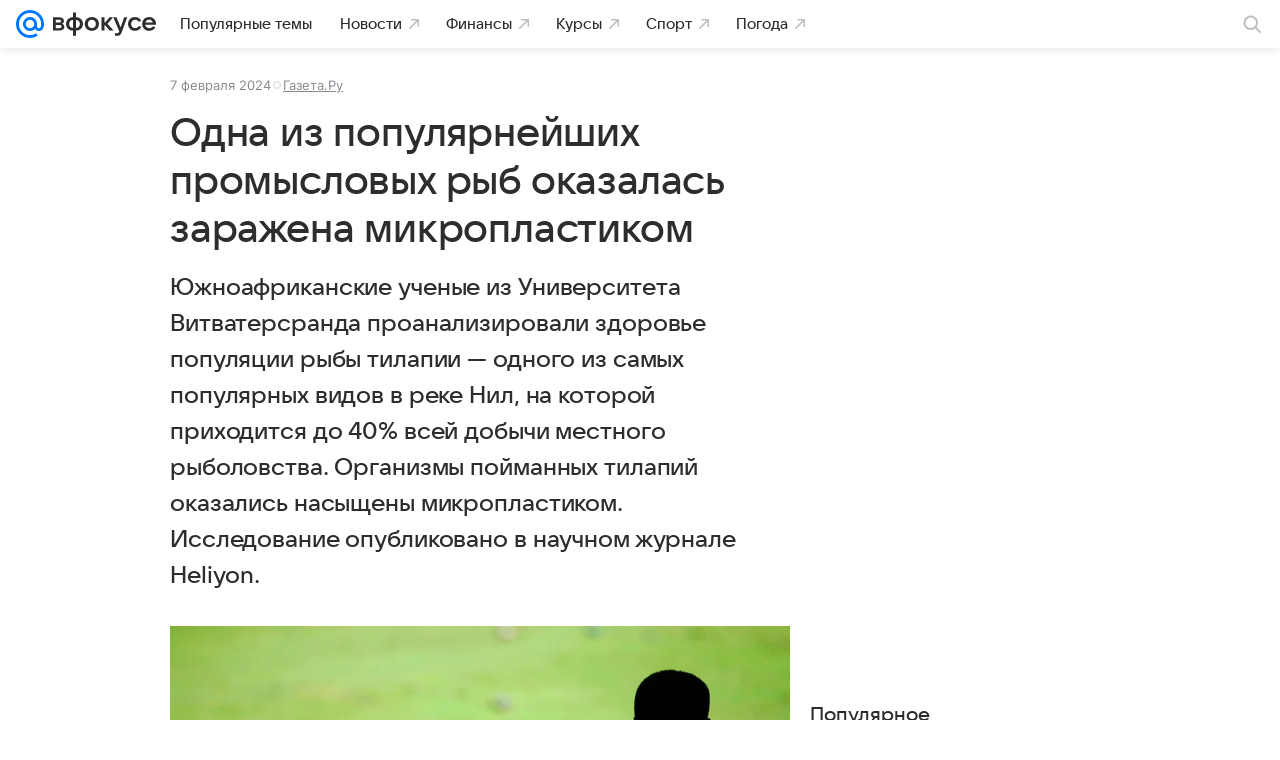

--- FILE ---
content_type: text/html
request_url: https://tns-counter.ru/nc01a**R%3Eundefined*vk/ru/UTF-8/tmsec=mx3_mail_news/914711862***
body_size: 14
content:
D94C710F697E95E8G1769903592:D94C710F697E95E8G1769903592

--- FILE ---
content_type: text/css
request_url: https://vfokuse.mail.ru/js/cmpld/react/pages/vfokuse/Article/client.css?mkz732n5
body_size: 84765
content:
body,html{background-color:#fff;background-color:var(--vkui--color-background);color:#2c2d2e;color:var(--vkui--color-text-primary);margin:0;min-height:100%;padding:0;-webkit-tap-highlight-color:transparent;font-family:Inter,Helvetica,Arial,sans-serif;font-family:var(--vkui--font-family-base);font-weight:400;font-weight:var(--vkui--font-weight-base3);-webkit-font-smoothing:antialiased;-moz-osx-font-smoothing:grayscale}.dfe7838f95{color:#0070f0;color:var(--vkui--color-text-link);text-decoration:none}.dfe7838f95:visited{color:#528fdf;color:var(--vkui--color-text-link-visited)}.ce3581ad10{text-decoration:underline}.ce3581ad10,.ce3581ad10:visited{color:inherit}.a334cd468c:before{bottom:0;content:"";display:block;left:0;position:absolute;right:0;top:0;z-index:1;z-index:var(--z-index-level1)}@media (min-width:660px){.dfe7838f95:focus,.dfe7838f95:hover{text-decoration:underline}.ce3581ad10:focus,.ce3581ad10:hover{text-decoration:none}}.f7065476f0{align-items:center;box-sizing:border-box;display:flex;position:relative;-webkit-user-select:none;-moz-user-select:none;user-select:none;white-space:nowrap}.d88b9cd94e{padding:0 16px;padding:0 var(--vkui--x4)}.fbbeb10008{align-items:center;border-radius:16px;border-radius:var(--vkui--x4);box-sizing:border-box;color:#000;color:var(--portal-menu-color-black);cursor:pointer;display:flex;height:32px;height:var(--vkui--x8);justify-content:center;min-width:32px;min-width:var(--vkui--x8);padding:0 4px;padding:0 var(--vkui--x1);text-decoration:none}.fbbeb10008,.fbbeb10008:visited{color:rgba(39,43,55,.3);color:var(--portal-menu-color-icon);text-decoration:none}.fbbeb10008:hover{color:rgba(39,43,55,.34);color:var(--portal-menu-color-icon--hover);text-decoration:none}.fbbeb10008:active{color:rgba(39,43,55,.38);color:var(--portal-menu-color-icon--active);text-decoration:none}[aria-describedby] .fbbeb10008{background-color:#fff;background-color:var(--portal-menu-promo-item-background);color:#07f;color:var(--vkui--color-primary-base)}@media (prefers-color-scheme:dark) and (max-width:659px){[aria-describedby] .fbbeb10008{background:#f6f7f8;background:var(--vkui--color-background-tertiary)}}.eeef41c3b6{flex-grow:1;max-width:50%}.c092906ff3{align-items:center;background:rgba(0,16,61,.06);background:var(--vkui--color-background-secondary-alpha);border-radius:8px;border-radius:var(--vkui--x2);box-sizing:border-box;display:flex;height:40px;height:var(--vkui--x10);justify-content:center;min-width:40px;min-width:var(--vkui--x10);width:100%}.c092906ff3,a.c092906ff3,a.c092906ff3:visited{color:#2c2d2e;color:var(--vkui--color-icon-primary)}a.c092906ff3,a.c092906ff3:visited{cursor:pointer;text-decoration:none}a.c092906ff3:hover{background:rgba(0,16,61,.1);background:var(--vkui--color-background-secondary-alpha--hover);text-decoration:none}a.c092906ff3:active{background:rgba(0,16,61,.14);background:var(--vkui--color-background-secondary-alpha--active);text-decoration:none}body .d8bb3466c1{color:#87898f;color:var(--vkui--color-text-secondary)}body .f015b0ace2{color:#fff;color:var(--vkui--color-text-contrast)}body .bcce9781f6{color:#fff;color:var(--vkui--color-text-contrast-themed)}body .a9b834a33b{color:#0070f0;color:var(--vkui--color-text-accent)}body .da9b67b992{color:#ed330a;color:var(--vkui--color-text-negative)}body .a0d2167ee8{color:#2c2d2e;color:var(--vkui--color-text-muted)}body .b52cd34164{color:#797a80;color:var(--vkui--color-text-subhead)}body .bf54f10348{color:#aaadb3;color:var(--vkui--color-text-tertiary)}body .ff9770cd89{color:#0dc268;color:var(--vkui--color-text-positive)}body .bbbcba9710{color:#0070f0;color:var(--vkui--color-text-link)}.cca994f104{color:#2c2d2e;color:var(--vkui--color-text-primary);font-family:Inter,Helvetica,Arial,sans-serif;font-size:16px;font-weight:400;line-height:20px}@media (prefers-color-scheme:dark) and (max-width:659px){.cca994f104{font-family:Inter,Helvetica,Arial,sans-serif;font-size:16px;font-weight:400;line-height:20px}}@media (min-width:660px){.cca994f104{font-family:Inter,Helvetica,Arial,sans-serif;font-size:15px;font-weight:400;line-height:20px}@media (prefers-color-scheme:dark) and (max-width:659px){.cca994f104{font-family:Inter,Helvetica,Arial,sans-serif;font-size:15px;font-weight:400;line-height:20px}}}.a391bf01b0{font-family:VKSansDisplay,MailSans,Inter,Helvetica,Arial,sans-serif;font-size:16px;font-weight:500;line-height:20px}@media (prefers-color-scheme:dark) and (max-width:659px){.a391bf01b0{font-family:VKSansDisplay,MailSans,Inter,Helvetica,Arial,sans-serif;font-size:16px;font-weight:500;line-height:20px}}.d95d596446{font-family:VKSansDisplay,MailSans,Inter,Helvetica,Arial,sans-serif;font-size:15px;font-weight:500;line-height:20px}@media (prefers-color-scheme:dark) and (max-width:659px){.d95d596446{font-family:VKSansDisplay,MailSans,Inter,Helvetica,Arial,sans-serif;font-size:15px;font-weight:500;line-height:20px}}.c7aed0d7f3{font-family:Inter,Helvetica,Arial,sans-serif;font-size:15px;font-weight:400;line-height:20px}@media (prefers-color-scheme:dark) and (max-width:659px){.c7aed0d7f3{font-family:Inter,Helvetica,Arial,sans-serif;font-size:15px;font-weight:400;line-height:20px}}.afb793609b{font-family:Inter,Helvetica,Arial,sans-serif;font-size:16px;font-weight:400;line-height:20px}@media (prefers-color-scheme:dark) and (max-width:659px){.afb793609b{font-family:Inter,Helvetica,Arial,sans-serif;font-size:16px;font-weight:400;line-height:20px}}.ab26e3034a{font-family:VKSansDisplay,MailSans,Inter,Helvetica,Arial,sans-serif;font-size:14px;font-weight:400;line-height:18px}@media (prefers-color-scheme:dark) and (max-width:659px){.ab26e3034a{font-family:VKSansDisplay,MailSans,Inter,Helvetica,Arial,sans-serif;font-size:14px;font-weight:400;line-height:18px}}.a9c76ad6b1{font-family:Inter,Helvetica,Arial,sans-serif;font-size:13px;font-weight:400;line-height:18px}@media (prefers-color-scheme:dark) and (max-width:659px){.a9c76ad6b1{font-family:Inter,Helvetica,Arial,sans-serif;font-size:13px;font-weight:400;line-height:18px}}.f4c8d8d4fc{font-family:Inter,Helvetica,Arial,sans-serif;font-size:13px;font-weight:400;letter-spacing:.3px;line-height:18px;text-transform:uppercase}@media (prefers-color-scheme:dark) and (max-width:659px){.f4c8d8d4fc{font-family:Inter,Helvetica,Arial,sans-serif;font-size:13px;font-weight:400;letter-spacing:.3px;line-height:18px;text-transform:uppercase}}.b40da9586c{font-family:Inter,Helvetica,Arial,sans-serif;font-size:12px;font-weight:400;line-height:16px}@media (prefers-color-scheme:dark) and (max-width:659px){.b40da9586c{font-family:Inter,Helvetica,Arial,sans-serif;font-size:12px;font-weight:400;line-height:16px}}.df0c331d74{font-family:Inter,Helvetica,Arial,sans-serif;font-size:11px;font-weight:400;line-height:14px}@media (prefers-color-scheme:dark) and (max-width:659px){.df0c331d74{font-family:Inter,Helvetica,Arial,sans-serif;font-size:11px;font-weight:400;line-height:14px}}.d85f739e18{font-family:Inter,Helvetica,Arial,sans-serif;font-size:9px;font-weight:400;line-height:12px}@media (prefers-color-scheme:dark) and (max-width:659px){.d85f739e18{font-family:Inter,Helvetica,Arial,sans-serif;font-size:9px;font-weight:400;line-height:12px}}.d37947285c{font-family:Inter,Helvetica,Arial,sans-serif;font-size:12px;font-weight:400;letter-spacing:.26px;line-height:16px;text-transform:uppercase}@media (prefers-color-scheme:dark) and (max-width:659px){.d37947285c{font-family:Inter,Helvetica,Arial,sans-serif;font-size:12px;font-weight:400;letter-spacing:.26px;line-height:16px;text-transform:uppercase}}.bf043a1402{font-family:Inter,Helvetica,Arial,sans-serif;font-size:11px;font-weight:400;letter-spacing:.22px;line-height:14px;text-transform:uppercase}@media (prefers-color-scheme:dark) and (max-width:659px){.bf043a1402{font-family:Inter,Helvetica,Arial,sans-serif;font-size:11px;font-weight:400;letter-spacing:.22px;line-height:14px;text-transform:uppercase}}.bffe3f57d5{font-family:Inter,Helvetica,Arial,sans-serif;font-size:9px;font-weight:400;letter-spacing:.16px;line-height:12px;text-transform:uppercase}@media (prefers-color-scheme:dark) and (max-width:659px){.bffe3f57d5{font-family:Inter,Helvetica,Arial,sans-serif;font-size:9px;font-weight:400;letter-spacing:.16px;line-height:12px;text-transform:uppercase}}.c4ea30f154{font-family:VKSansDisplay,MailSans,Inter,Helvetica,Arial,sans-serif;font-size:15px;font-weight:400;line-height:20px}@media (prefers-color-scheme:dark) and (max-width:659px){.c4ea30f154{font-family:VKSansDisplay,MailSans,Inter,Helvetica,Arial,sans-serif;font-size:15px;font-weight:400;line-height:20px}}.facfc1271e{font-size:14px;font-weight:400;line-height:22px}@media (prefers-color-scheme:dark) and (max-width:659px){.facfc1271e{font-size:14px;font-weight:400;line-height:22px}}.e944de1c2c{font-size:13px;font-weight:400;letter-spacing:.05em;line-height:16px}@media (prefers-color-scheme:dark) and (max-width:659px){.e944de1c2c{font-size:13px;font-weight:400;letter-spacing:.05em;line-height:16px}}.c6d5585012{font-family:VKSansDisplay,MailSans,Inter,Helvetica,Arial,sans-serif;font-size:18px;font-weight:500;letter-spacing:-.005em;line-height:26px}@media (prefers-color-scheme:dark) and (max-width:659px){.c6d5585012{font-family:VKSansDisplay,MailSans,Inter,Helvetica,Arial,sans-serif;font-size:18px;font-weight:500;letter-spacing:-.005em;line-height:26px}}.a41e4ad46f{font-family:Inter,Helvetica,Arial,sans-serif;font-size:16px;font-weight:400;letter-spacing:.003em;line-height:28px}@media (prefers-color-scheme:dark) and (max-width:659px){.a41e4ad46f{font-family:Inter,Helvetica,Arial,sans-serif;font-size:16px;font-weight:400;letter-spacing:.003em;line-height:28px}}.c347f8a549{font-size:16px;font-weight:400;line-height:24px}@media (prefers-color-scheme:dark) and (max-width:659px){.c347f8a549{font-size:16px;font-weight:400;line-height:24px}}.a267fdcbc1{font-family:VKSansDisplay,MailSans,Inter,Helvetica,Arial,sans-serif;font-size:18px;font-weight:500;letter-spacing:-.005em;line-height:26px}@media (prefers-color-scheme:dark) and (max-width:659px){.a267fdcbc1{font-family:VKSansDisplay,MailSans,Inter,Helvetica,Arial,sans-serif;font-size:18px;font-weight:500;letter-spacing:-.005em;line-height:26px}}.e1b11803e2{font-family:VKSansDisplay,MailSans,Inter,Helvetica,Arial,sans-serif;font-size:18px;font-weight:600;letter-spacing:-.005em;line-height:24px}@media (prefers-color-scheme:dark) and (max-width:659px){.e1b11803e2{font-family:VKSansDisplay,MailSans,Inter,Helvetica,Arial,sans-serif;font-size:18px;font-weight:600;letter-spacing:-.005em;line-height:24px}}.f8066af783{font-family:Inter,Helvetica,Arial,sans-serif;font-size:16px;font-style:italic;font-weight:700;letter-spacing:.003em;line-height:28px}@media (prefers-color-scheme:dark) and (max-width:659px){.f8066af783{font-family:Inter,Helvetica,Arial,sans-serif;font-size:16px;font-style:italic;font-weight:700;letter-spacing:.003em;line-height:28px}}@media (min-width:660px){.a391bf01b0{font-family:VKSansDisplay,MailSans,Inter,Helvetica,Arial,sans-serif;font-size:15px;font-weight:500;line-height:20px}@media (prefers-color-scheme:dark) and (max-width:659px){.a391bf01b0{font-family:VKSansDisplay,MailSans,Inter,Helvetica,Arial,sans-serif;font-size:15px;font-weight:500;line-height:20px}}}@media (min-width:660px){.d95d596446{font-family:VKSansDisplay,MailSans,Inter,Helvetica,Arial,sans-serif;font-size:14px;font-weight:500;line-height:20px}@media (prefers-color-scheme:dark) and (max-width:659px){.d95d596446{font-family:VKSansDisplay,MailSans,Inter,Helvetica,Arial,sans-serif;font-size:14px;font-weight:500;line-height:20px}}}@media (min-width:660px){.ab26e3034a{font-family:VKSansDisplay,MailSans,Inter,Helvetica,Arial,sans-serif;font-size:13px;font-weight:400;line-height:18px}@media (prefers-color-scheme:dark) and (max-width:659px){.ab26e3034a{font-family:VKSansDisplay,MailSans,Inter,Helvetica,Arial,sans-serif;font-size:13px;font-weight:400;line-height:18px}}}@media (min-width:660px){.afb793609b{font-family:Inter,Helvetica,Arial,sans-serif;font-size:15px;font-weight:400;line-height:20px}@media (prefers-color-scheme:dark) and (max-width:659px){.afb793609b{font-family:Inter,Helvetica,Arial,sans-serif;font-size:15px;font-weight:400;line-height:20px}}}@media (min-width:660px){.facfc1271e{font-size:16px;font-weight:400;line-height:26px}@media (prefers-color-scheme:dark) and (max-width:659px){.facfc1271e{font-size:16px;font-weight:400;line-height:26px}}}@media (min-width:660px){.e944de1c2c{font-size:15px;font-weight:400;letter-spacing:.05em;line-height:20px}@media (prefers-color-scheme:dark) and (max-width:659px){.e944de1c2c{font-size:15px;font-weight:400;letter-spacing:.05em;line-height:20px}}}@media (min-width:660px){.c6d5585012{font-family:VKSansDisplay,MailSans,Inter,Helvetica,Arial,sans-serif;font-size:24px;font-weight:500;letter-spacing:-.005em;line-height:36px}@media (prefers-color-scheme:dark) and (max-width:659px){.c6d5585012{font-family:VKSansDisplay,MailSans,Inter,Helvetica,Arial,sans-serif;font-size:24px;font-weight:500;letter-spacing:-.005em;line-height:36px}}}@media (min-width:660px){.a41e4ad46f{font-family:Inter,Helvetica,Arial,sans-serif;font-size:18px;font-weight:400;letter-spacing:.003em;line-height:32px}@media (prefers-color-scheme:dark) and (max-width:659px){.a41e4ad46f{font-family:Inter,Helvetica,Arial,sans-serif;font-size:18px;font-weight:400;letter-spacing:.003em;line-height:32px}}}@media (min-width:660px){.a267fdcbc1{font-family:VKSansDisplay,MailSans,Inter,Helvetica,Arial,sans-serif;font-size:24px;font-weight:500;letter-spacing:-.005em;line-height:36px}@media (prefers-color-scheme:dark) and (max-width:659px){.a267fdcbc1{font-family:VKSansDisplay,MailSans,Inter,Helvetica,Arial,sans-serif;font-size:24px;font-weight:500;letter-spacing:-.005em;line-height:36px}}}@media (min-width:660px){.e1b11803e2{font-family:VKSansDisplay,MailSans,Inter,Helvetica,Arial,sans-serif;font-size:24px;font-weight:600;letter-spacing:-.005em;line-height:32px}@media (prefers-color-scheme:dark) and (max-width:659px){.e1b11803e2{font-family:VKSansDisplay,MailSans,Inter,Helvetica,Arial,sans-serif;font-size:24px;font-weight:600;letter-spacing:-.005em;line-height:32px}}}@media (min-width:660px){.f8066af783{font-family:Inter,Helvetica,Arial,sans-serif;font-size:18px;font-style:italic;font-weight:700;letter-spacing:.003em;line-height:32px}@media (prefers-color-scheme:dark) and (max-width:659px){.f8066af783{font-family:Inter,Helvetica,Arial,sans-serif;font-size:18px;font-style:italic;font-weight:700;letter-spacing:.003em;line-height:32px}}}.f5953ae5ed{display:block}.b553ce5fcb{align-items:center;border-radius:var(--portal-menu-border-radius-active);color:var(--portal-menu-color-text);padding:6px 12px;padding:6px var(--vkui--x3);position:relative}.b553ce5fcb,.e61d7f3ecc{display:flex}.e61d7f3ecc{width:auto}.e8afe9c73d{margin-right:8px;margin-right:var(--vkui--x2)}.e8afe9c73d,.f728208e24{color:#2c2d2e;color:var(--vkui--color-text-primary)}.f728208e24{margin-left:8px;margin-left:var(--vkui--x2)}.a35b728e60,.a35b728e60:visited{text-decoration:none}.a35b728e60:focus,.a35b728e60:hover{background-color:rgba(0,16,61,.04);background-color:var(--vkui--color-transparent--hover);text-decoration:none}.a35b728e60:active{background-color:rgba(0,16,61,.08);background-color:var(--vkui--color-transparent--active)}.c5aa14fcba .b553ce5fcb,.c5aa14fcba .b553ce5fcb:hover{background-color:var(--portal-menu-active-background)}.c5aa14fcba .e61d7f3ecc{color:var(--portal-menu-active-text)}.cdefbcab99{color:var(--portal-menu-color-icon);padding-right:16px;padding-right:var(--vkui--x4)}.ffc99539dd{min-width:16px;min-width:var(--vkui--x4)}@media (max-width:979px){.ffc99539dd{min-width:24px;min-width:var(--vkui--x6)}}.c402c20381{align-items:center;box-sizing:border-box;color:var(--portal-menu-color-icon);display:flex;height:100%;padding:0 8px 0 4px;padding:0 var(--vkui--x2) 0 var(--vkui--x1);position:absolute;right:0;top:0;z-index:1;z-index:var(--z-index-level1)}@media (max-width:979px){.c402c20381{padding-right:16px;padding-right:var(--vkui--x4)}}.ebfe950a8a{position:relative}.c012e56c06{padding-bottom:10px;padding-bottom:calc(var(--vkui--x2) + var(--vkui--x05));padding-left:32px;padding-left:var(--vkui--x8);padding-top:10px;padding-top:calc(var(--vkui--x2) + var(--vkui--x05))}.d52969f389 .c012e56c06{padding-left:16px;padding-left:var(--vkui--x4)}.f0e025b6ee .c012e56c06,.f0e025b6ee .c012e56c06:focus,.f0e025b6ee .c012e56c06:hover{background-color:rgba(0,16,61,.08);background-color:var(--portal-menu-burger-active-background);border-color:transparent;box-shadow:none}.f0e025b6ee .c012e56c06 .ee709b8422,.f0e025b6ee .c012e56c06:focus .ee709b8422,.f0e025b6ee .c012e56c06:hover .ee709b8422{color:#2c2d2e;color:var(--vkui--color-text-primary)}.e1a73ddccd{background:#f6f7f8;background:var(--vkui--color-background-tertiary);border-radius:20px 20px 0 0;border-radius:var(--portal-menu-border-radius-active) var(--portal-menu-border-radius-active) 0 0}.d83719d179,.f470375e4d{align-items:center;box-sizing:border-box;display:flex;height:100%;padding:0 16px 0 4px;padding:0 var(--vkui--x4) 0 var(--vkui--x1);position:absolute;right:0;top:0;z-index:1;z-index:var(--z-index-level1)}.f470375e4d{color:rgba(39,43,55,.3);color:var(--portal-menu-color-icon)}.d83719d179{color:#2c2d2e;color:var(--vkui--color-text-primary)}.bf42c6b6a0{position:relative}.b7be01a7fb{background:#f6f7f8;background:var(--vkui--color-background-tertiary);border-radius:0 0 var(--portal-menu-border-radius-active) var(--portal-menu-border-radius-active);display:flex;flex-direction:column;gap:4px;gap:var(--vkui--x1);margin-top:-4px;margin-top:calc(var(--vkui--x1)*-1);max-height:0;overflow:hidden;transition:max-height .18s ease-out,padding .18s ease-out}.bd2138fcbf{max-height:100%;padding:4px 0 0;padding:var(--vkui--x1) 0 0}.c41ca55a39{border-radius:8px;border-radius:var(--vkui--x2);padding:4px;padding:var(--vkui--x1)}.ecf3082f78{color:#87898f;color:var(--vkui--color-text-secondary)}.c6c5cad757{bottom:0;height:20px;overflow:hidden;position:absolute;width:20px}.c6c5cad757:after{border-radius:50%;box-shadow:0 0 0 100px #fff;box-shadow:0 0 0 100px var(--vkui--color-background-modal);content:"";height:200%;position:absolute;top:-100%;width:200%}.bb62c45769{right:-24px}.e926a68103{left:-24px}.e926a68103:after{left:-100%}:root{--dropdown-min-width:max(calc(100% + var(--vkui--x15)),100px)}.c616947841{background:#fff;background:var(--vkui--color-background-modal);border-radius:0 20px 20px 20px;border-radius:0 var(--vkui--x5) var(--vkui--x5) var(--vkui--x5);box-shadow:0 2px 6px 0 rgba(0,16,61,.06),0 16px 48px 0 rgba(0,16,61,.08),0 24px 68px 0 rgba(0,16,61,.16);box-shadow:var(--vkui--elevation4);box-sizing:border-box;display:none;left:-4px;left:calc(var(--vkui--x1)*-1);min-width:max(calc(100% + 60px),100px);min-width:var(--dropdown-min-width);padding:4px;padding:var(--vkui--x1);position:absolute;top:100%;visibility:hidden;z-index:-1}.ef70906656{line-height:32px;line-height:var(--vkui--x8);position:relative;z-index:4}.d100f4f4a3,.e40ce0fc75{visibility:hidden;z-index:4}.ad6579cbe6{cursor:pointer;position:relative;z-index:4}.ad6579cbe6:hover .c616947841{display:grid;grid-auto-flow:column;visibility:visible}.ad6579cbe6:hover[data-placement=left] .e40ce0fc75,.ad6579cbe6:hover[data-placement=mid] .d100f4f4a3,.ad6579cbe6:hover[data-placement=mid] .e40ce0fc75,.ad6579cbe6:hover[data-placement=right] .d100f4f4a3{visibility:visible}.ad6579cbe6:hover:before{box-shadow:0 2px 6px 0 rgba(0,16,61,.06),0 16px 48px 0 rgba(0,16,61,.08),0 24px 68px 0 rgba(0,16,61,.16);box-shadow:var(--vkui--elevation4);z-index:-1}.ad6579cbe6:hover:after,.ad6579cbe6:hover:before{border-radius:20px 20px 0 0;border-radius:var(--vkui--x5) var(--vkui--x5) 0 0;bottom:-2px;bottom:calc(var(--vkui--x05)*-1);content:"";left:-4px;left:calc(var(--vkui--x1)*-1);position:absolute;right:-4px;right:calc(var(--vkui--x1)*-1);top:-4px;top:calc(var(--vkui--x1)*-1)}.ad6579cbe6:hover:after{background:#fff;background:var(--vkui--color-background-modal);z-index:3}.ad6579cbe6:hover[data-placement=right] .c616947841{border-radius:0 20px 20px 20px;border-radius:0 var(--vkui--x5) var(--vkui--x5) var(--vkui--x5)}.ad6579cbe6:hover[data-placement=left] .c616947841{border-radius:20px 0 20px 20px;border-radius:var(--vkui--x5) 0 var(--vkui--x5) var(--vkui--x5);text-align:end}.ad6579cbe6:hover[data-placement=mid] .c616947841{border-radius:20px 20px 20px 20px;border-radius:var(--vkui--x5) var(--vkui--x5) var(--vkui--x5) var(--vkui--x5)}.c2ba798ada{margin-bottom:4px;margin-bottom:var(--vkui--x1)}.c2ba798ada:last-child{margin-bottom:0}.de6bba1bdd{padding-left:24px;padding-left:var(--vkui--x6);padding-right:16px;padding-right:var(--vkui--x4)}.bb0d2bc7bb .de6bba1bdd{padding-left:12px;padding-left:var(--vkui--x3)}.ff07e0c00c .de6bba1bdd,.ff07e0c00c .de6bba1bdd:focus,.ff07e0c00c .de6bba1bdd:hover{background-color:rgba(0,16,61,.06);background-color:var(--vkui--color-background-secondary-alpha);box-shadow:none}.b14730b7c2{--promo-item-icon-base-size:var(--vkui--x4);--promo-item-icon-base-margin:var(--vkui--x2);--promo-item-icon-wrapper-size:var(--vkui--x5);--promo-item-icon-wrapper-margin:calc(var(--promo-item-icon-base-margin) - (var(--promo-item-icon-wrapper-size) - var(--promo-item-icon-base-size))/2)}.e9d509874f{align-items:center;background:#fff;background:var(--portal-menu-promo-item-background);border-radius:8px;border-radius:var(--portal-menu-promo-item-border-radius);color:#2c2d2e;color:var(--portal-menu-color-text);display:flex;padding:6px 12px;padding:6px var(--vkui--x3);position:relative}@media (prefers-color-scheme:dark) and (max-width:659px){.e9d509874f{background:#f6f7f8;background:var(--vkui--color-background-tertiary)}}.e9d509874f,.e9d509874f:active,.e9d509874f:focus,.e9d509874f:hover,.e9d509874f:visited{color:#2c2d2e;color:var(--portal-menu-color-text);text-decoration:none}.e9d509874f:hover{background-color:rgba(0,16,61,.04);background-color:var(--vkui--color-transparent--hover)}.e9d509874f:active{background-color:rgba(0,16,61,.08);background-color:var(--vkui--color-transparent--active)}[aria-describedby] .e9d509874f,[aria-describedby] .e9d509874f:active,[aria-describedby] .e9d509874f:hover{background:#fff;background:var(--portal-menu-promo-item-background)}.d582feddc2{color:#2c2d2e;color:var(--portal-menu-color-text)}.caaaa76585{align-items:center;color:#07f;color:var(--vkui--color-primary-base);display:flex;height:var(--promo-item-icon-wrapper-size);justify-content:center;margin-right:var(--promo-item-icon-wrapper-margin);min-width:var(--promo-item-icon-wrapper-size)}.dc60928d90{margin-left:var(--promo-item-icon-wrapper-margin)}.b3be2bf35a{display:inline-block;flex:0 0 auto;vertical-align:text-bottom}.c53a882e3e{display:block;fill:#2c2d2e;fill:var(--vkui--color-icon-primary);height:16px;height:var(--vkui--size-icon-u-i--compact_x);width:16px;width:var(--vkui--size-icon-u-i--compact_x)}.c53a882e3e.a61c1f0612{fill:#fff;fill:var(--vkui--color-icon-contrast)}.c53a882e3e.cb357da61a{fill:#a5a7ad;fill:var(--vkui--color-icon-secondary)}@media (min-width:980px){.c53a882e3e{height:18px;height:var(--vkui--size-icon-u-i--regular);width:18px;width:var(--vkui--size-icon-u-i--regular)}}.d3bfb743f9{left:50%;position:absolute;text-align:center;top:50%;transform:translate(-50%,-50%)}.d3bfb743f9>svg{animation:d3bfb743f9 .85s linear infinite;display:inline-block;margin:0!important}@keyframes d3bfb743f9{0%{transform:rotate(0deg)}to{transform:rotate(1turn)}}.ea209de407{animation:none 0s ease 0s 1 normal none running;animation:initial;animation:unset}.a5718a196a{height:36px;position:relative;top:2px;width:36px}.ffdca31742{background-color:#f0f1f3;background-color:var(--vkui--color-background-secondary);color:#2c2d2e;color:var(--vkui--color-text-primary)}.ffdca31742 svg{fill:#2c2d2e;fill:var(--vkui--color-icon-primary)}.ffdca31742:hover{background-color:#e6e8ec;background-color:var(--vkui--color-background-secondary--hover)}.ffdca31742.a444089bdb,.ffdca31742:active{background-color:#dddfe4;background-color:var(--vkui--color-background-secondary--active)}.a3ea352e36{background-color:#f0f1f3;background-color:var(--vkui--color-background-secondary);color:#2c2d2e;color:var(--vkui--color-text-primary)}.a3ea352e36 svg{fill:#2c2d2e;fill:var(--vkui--color-icon-primary)}.a3ea352e36:hover{background-color:#e6e8ec;background-color:var(--vkui--color-background-secondary--hover)}.a3ea352e36.a444089bdb,.a3ea352e36:active{background-color:#dddfe4;background-color:var(--vkui--color-background-secondary--active)}.dc2a45374f{background-color:#07f;background-color:var(--vkui--color-primary-base);color:#fff;color:var(
    --media-ui--button-color-text-primary,var(--vkui--color-text-contrast)
  )}.dc2a45374f svg{fill:#fff;fill:var(
      --media-ui--button-color-text-primary,var(--vkui--color-text-contrast)
    )}.dc2a45374f:hover{background-color:#0073f7;background-color:var(--vkui--color-primary-base--hover)}.dc2a45374f.a444089bdb,.dc2a45374f:active{background-color:#006fef;background-color:var(--vkui--color-primary-base--active)}.c28dfebf69{background-color:#ed330a;background-color:var(--vkui--color-background-negative);color:#fff;color:var(--vkui--color-text-contrast)}.c28dfebf69 svg{fill:#fff;fill:var(--vkui--color-icon-contrast)}.c28dfebf69:hover{background-color:#e4320c;background-color:var(--vkui--color-background-negative--hover)}.c28dfebf69.a444089bdb,.c28dfebf69:active{background-color:#da300e;background-color:var(--vkui--color-background-negative--active)}.dd828ab9c4{background-color:#0dc268;background-color:var(--vkui--color-background-positive);color:#fff;color:var(--vkui--color-text-contrast)}.dd828ab9c4 svg{fill:#fff;fill:var(--vkui--color-icon-contrast)}.dd828ab9c4:hover{background-color:#0cbb66;background-color:var(--vkui--color-background-positive--hover)}.dd828ab9c4.a444089bdb,.dd828ab9c4:active{background-color:#0cb465;background-color:var(--vkui--color-background-positive--active)}.d410262e65{background-color:transparent;color:#2c2d2e;color:var(--vkui--color-text-primary)}.d410262e65 svg{fill:#2c2d2e;fill:var(--vkui--color-text-primary)}.d410262e65:focus,.d410262e65:hover{background-color:rgba(0,0,0,.04);background-color:rgba(0,0,0,var(--vkui--tone-value-hover))}.d410262e65.a444089bdb,.d410262e65:active{background:rgba(0,0,0,.08);background:rgba(0,0,0,var(--vkui--tone-value-active))}.eae06aa191{background:#3f8ae0;background:var(--vkui--color-social-vk);color:#fff;color:var(--vkui--color-text-contrast)}.eae06aa191:not([disabled]):hover{background:#3c85d9;background:var(--vkui--color-social-vk--hover)}.eae06aa191.a444089bdb:not([disabled]):not([data-loading=true]),.eae06aa191:not([disabled]):not([data-loading=true]):active{background:#3a80d3;background:var(--vkui--color-social-vk--active)}.eae06aa191 svg{fill:#fff;fill:var(--vkui--color-text-contrast)}.ae256d320d{background:#ee8208;background:var(--vkui--color-social-ok);color:#fff;color:var(--vkui--color-text-contrast)}.ae256d320d:not([disabled]):hover{background:#e47d0a;background:var(--vkui--color-social-ok--hover)}.ae256d320d.a444089bdb:not([disabled]):not([data-loading=true]),.ae256d320d:not([disabled]):not([data-loading=true]):active{background:#db790c;background:var(--vkui--color-social-ok--active)}.ae256d320d svg{fill:#fff;fill:var(--vkui--color-text-contrast)}.cfb9c5b0f2{background:#117eda;background:var(--vkui--color-social-mir);color:#fff;color:var(--vkui--color-text-contrast)}.cfb9c5b0f2:not([disabled]):hover{background:#107ad4;background:var(--vkui--color-social-mir--hover)}.cfb9c5b0f2.a444089bdb:not([disabled]):not([data-loading=true]),.cfb9c5b0f2:not([disabled]):not([data-loading=true]):active{background:#1075cd;background:var(--vkui--color-social-mir--active)}.cfb9c5b0f2 svg{fill:#fff;fill:var(--vkui--color-text-contrast)}.e1f95869d8{background:#1877f2;background:var(--vkui--color-social-fb);color:#fff;color:var(--vkui--color-text-contrast)}.e1f95869d8:not([disabled]):hover{background:#1773eb;background:var(--vkui--color-social-fb--hover)}.e1f95869d8.a444089bdb:not([disabled]):not([data-loading=true]),.e1f95869d8:not([disabled]):not([data-loading=true]):active{background:#166fe4;background:var(--vkui--color-social-fb--active)}.e1f95869d8 svg{fill:#fff;fill:var(--vkui--color-text-contrast)}.ef9e93dff5{background:#1da1f2;background:var(--vkui--color-social-twitter);color:#fff;color:var(--vkui--color-text-contrast)}.ef9e93dff5 svg{fill:#fff;fill:var(--vkui--color-text-contrast)}.ef9e93dff5:not([disabled]):hover{background:#1c9beb;background:var(--vkui--color-social-twitter--hover)}.ef9e93dff5.a444089bdb:not([disabled]):not([data-loading=true]),.ef9e93dff5:not([disabled]):not([data-loading=true]):active{background:#1b95e4;background:var(--vkui--color-social-twitter--active)}.e143c313fc{background:#07f;background:var(--vkui--color-background-accent);color:#fff;color:var(--vkui--color-text-contrast)}.e143c313fc:not([disabled]):hover{background:#005aed}.e143c313fc:not([disabled]):not([data-loading=true]):active{background:#0054de}.e143c313fc svg{fill:#fff;fill:var(--vkui--color-text-contrast)}.ac9eadedfa{background:#fff;background:var(--vkui--color-background-content);color:#2c2d2e;color:var(--vkui--color-text-primary)}.ac9eadedfa:not([disabled]):hover{background:#e6e8ec;background:var(--vkui--color-background-secondary--hover)}.ac9eadedfa:not([disabled]):not([data-loading=true]):active{background:#dddfe4;background:var(--vkui--color-background-secondary--active)}.ac9eadedfa svg{fill:#2c2d2e;fill:var(--vkui--color-icon-primary)}.ac003b1825{background:rgba(0,119,255,.06);background:var(--vkui--color-background-accent-tint-themed-alpha);color:#0070f0;color:var(--vkui--color-text-accent)}.ac003b1825:not([disabled]):hover{background:rgba(0,119,255,.1);background:var(--vkui--color-background-accent-tint-themed-alpha--hover)}.ac003b1825:not([disabled]):not([data-loading=true]):active{background:rgba(0,119,255,.14);background:var(--vkui--color-background-accent-tint-themed-alpha--active)}.ac003b1825 svg{fill:#07f;fill:var(--vkui--color-icon-accent)}.c51adf66d0{--height:var(--vkui--size-button-medium-height--regular);-webkit-appearance:none;-moz-appearance:none;appearance:none;border:none;border-radius:8px;border-radius:var(--vkui--size-border-radius--regular);box-sizing:border-box;cursor:pointer;display:inline-block;font-family:VKSansDisplay,MailSans,Inter,Helvetica,Arial,sans-serif;font-family:var(--vkui--font-family-accent);font-family:Inter,Helvetica,Arial,sans-serif;font-size:16px;font-weight:400;height:36px;height:var(--height);line-height:20px;margin:0;outline:none;padding:0 20px;padding:0 var(--vkui--size-button-padding-horizontal--regular);position:relative}@media (prefers-color-scheme:dark) and (max-width:659px){.c51adf66d0{font-family:Inter,Helvetica,Arial,sans-serif;font-size:16px;font-weight:400;line-height:20px}}.c51adf66d0 svg{display:block;height:18px;height:var(--vkui--size-icon-u-i--regular);width:18px;width:var(--vkui--size-icon-u-i--regular)}.c51adf66d0.e42c30597c{width:100%}.c51adf66d0.cda2b6e1c2{--height:var(--vkui--size-button-small-height--regular)}.c51adf66d0.cda2b6e1c2 svg{height:16px;height:var(--vkui--size-icon-u-i--compact);width:16px;width:var(--vkui--size-icon-u-i--compact)}.c51adf66d0.b55316b99c{--height:var(--vkui--size-button-large-height--regular)}.c51adf66d0.a3459a0fa2{--height:calc(var(--vkui--size-button-large-height--regular) + 4px)}.c51adf66d0.bed4fa3f0e{border-radius:calc(var(--height)/2)}.b32623b4b7{display:flex;width:100%}.b32623b4b7,.f050add648{align-items:center;height:100%;justify-content:center}.f050add648{display:inline-flex;overflow:hidden}.f050add648>span{display:block;flex-shrink:0}.f050add648>span:last-child{display:block;flex-shrink:1;max-width:100%;overflow:hidden;text-overflow:ellipsis;white-space:nowrap}.d67da261da{text-decoration:none!important}.dbffe152e9{margin-right:8px;margin-right:var(--vkui--size-icon-margin--regular)}.ebb1316f3c{margin-left:8px;margin-left:var(--vkui--size-icon-margin--regular)}.e227fdf7a2{height:18px;height:var(--vkui--size-icon-u-i--regular);width:18px;width:var(--vkui--size-icon-u-i--regular)}.c51adf66d0.f28092400f{cursor:default;pointer-events:none}.c51adf66d0.f28092400f>.b32623b4b7{visibility:hidden}.c51adf66d0.ba253ed323{cursor:default;opacity:.48;opacity:var(--vkui--opacity-disable);pointer-events:none}.c51adf66d0.c45ef4424a{padding:0;width:var(--height)}.c51adf66d0.c45ef4424a .dbffe152e9,.c51adf66d0.c45ef4424a .ebb1316f3c,.c51adf66d0.c45ef4424a svg{margin:0}.c299ca6212{display:flex}.c299ca6212 button:not(:last-child){border-bottom-right-radius:0;border-top-right-radius:0;margin-right:-1px}.c299ca6212 button:not(:first-child){border-bottom-left-radius:0;border-top-left-radius:0}@media (min-width:980px){.c51adf66d0{font-family:Inter,Helvetica,Arial,sans-serif;font-size:15px;font-weight:400;line-height:20px}@media (prefers-color-scheme:dark) and (max-width:659px){.c51adf66d0{font-family:Inter,Helvetica,Arial,sans-serif;font-size:15px;font-weight:400;line-height:20px}}}.a4ac31a020{background-color:#f0f1f3;background-color:var(--vkui--color-background-secondary);color:#2c2d2e;color:var(--vkui--color-text-primary)}.a4ac31a020 svg{fill:#2c2d2e;fill:var(--vkui--color-icon-primary)}.a4ac31a020:hover{background-color:#e6e8ec;background-color:var(--vkui--color-background-secondary--hover)}.a4ac31a020.e3d5778c17,.a4ac31a020:active{background-color:#dddfe4;background-color:var(--vkui--color-background-secondary--active)}.f7b189593b{background-color:#f0f1f3;background-color:var(--vkui--color-background-secondary);color:#2c2d2e;color:var(--vkui--color-text-primary)}.f7b189593b svg{fill:#2c2d2e;fill:var(--vkui--color-icon-primary)}.f7b189593b:hover{background-color:#e6e8ec;background-color:var(--vkui--color-background-secondary--hover)}.f7b189593b.e3d5778c17,.f7b189593b:active{background-color:#dddfe4;background-color:var(--vkui--color-background-secondary--active)}.e99e558be3{background-color:#07f;background-color:var(--vkui--color-primary-base);color:#fff;color:var(
    --media-ui--button-color-text-primary,var(--vkui--color-text-contrast)
  )}.e99e558be3 svg{fill:#fff;fill:var(
      --media-ui--button-color-text-primary,var(--vkui--color-text-contrast)
    )}.e99e558be3:hover{background-color:#0073f7;background-color:var(--vkui--color-primary-base--hover)}.e99e558be3.e3d5778c17,.e99e558be3:active{background-color:#006fef;background-color:var(--vkui--color-primary-base--active)}.a210186056{background-color:#ed330a;background-color:var(--vkui--color-background-negative);color:#fff;color:var(--vkui--color-text-contrast)}.a210186056 svg{fill:#fff;fill:var(--vkui--color-icon-contrast)}.a210186056:hover{background-color:#e4320c;background-color:var(--vkui--color-background-negative--hover)}.a210186056.e3d5778c17,.a210186056:active{background-color:#da300e;background-color:var(--vkui--color-background-negative--active)}.f07700d540{background-color:#0dc268;background-color:var(--vkui--color-background-positive);color:#fff;color:var(--vkui--color-text-contrast)}.f07700d540 svg{fill:#fff;fill:var(--vkui--color-icon-contrast)}.f07700d540:hover{background-color:#0cbb66;background-color:var(--vkui--color-background-positive--hover)}.f07700d540.e3d5778c17,.f07700d540:active{background-color:#0cb465;background-color:var(--vkui--color-background-positive--active)}.c9244239e4{background-color:transparent;color:#2c2d2e;color:var(--vkui--color-text-primary)}.c9244239e4 svg{fill:#2c2d2e;fill:var(--vkui--color-text-primary)}.c9244239e4:focus,.c9244239e4:hover{background-color:rgba(0,0,0,.04);background-color:rgba(0,0,0,var(--vkui--tone-value-hover))}.c9244239e4.e3d5778c17,.c9244239e4:active{background:rgba(0,0,0,.08);background:rgba(0,0,0,var(--vkui--tone-value-active))}.b56caba81e{background:#3f8ae0;background:var(--vkui--color-social-vk);color:#fff;color:var(--vkui--color-text-contrast)}.b56caba81e:not([disabled]):hover{background:#3c85d9;background:var(--vkui--color-social-vk--hover)}.b56caba81e.e3d5778c17:not([disabled]):not([data-loading=true]),.b56caba81e:not([disabled]):not([data-loading=true]):active{background:#3a80d3;background:var(--vkui--color-social-vk--active)}.b56caba81e svg{fill:#fff;fill:var(--vkui--color-text-contrast)}.efad224efc{background:#ee8208;background:var(--vkui--color-social-ok);color:#fff;color:var(--vkui--color-text-contrast)}.efad224efc:not([disabled]):hover{background:#e47d0a;background:var(--vkui--color-social-ok--hover)}.efad224efc.e3d5778c17:not([disabled]):not([data-loading=true]),.efad224efc:not([disabled]):not([data-loading=true]):active{background:#db790c;background:var(--vkui--color-social-ok--active)}.efad224efc svg{fill:#fff;fill:var(--vkui--color-text-contrast)}.d9470e7975{background:#117eda;background:var(--vkui--color-social-mir);color:#fff;color:var(--vkui--color-text-contrast)}.d9470e7975:not([disabled]):hover{background:#107ad4;background:var(--vkui--color-social-mir--hover)}.d9470e7975.e3d5778c17:not([disabled]):not([data-loading=true]),.d9470e7975:not([disabled]):not([data-loading=true]):active{background:#1075cd;background:var(--vkui--color-social-mir--active)}.d9470e7975 svg{fill:#fff;fill:var(--vkui--color-text-contrast)}.b28fe41132{background:#1877f2;background:var(--vkui--color-social-fb);color:#fff;color:var(--vkui--color-text-contrast)}.b28fe41132:not([disabled]):hover{background:#1773eb;background:var(--vkui--color-social-fb--hover)}.b28fe41132.e3d5778c17:not([disabled]):not([data-loading=true]),.b28fe41132:not([disabled]):not([data-loading=true]):active{background:#166fe4;background:var(--vkui--color-social-fb--active)}.b28fe41132 svg{fill:#fff;fill:var(--vkui--color-text-contrast)}.f3904bee76{background:#1da1f2;background:var(--vkui--color-social-twitter);color:#fff;color:var(--vkui--color-text-contrast)}.f3904bee76 svg{fill:#fff;fill:var(--vkui--color-text-contrast)}.f3904bee76:not([disabled]):hover{background:#1c9beb;background:var(--vkui--color-social-twitter--hover)}.f3904bee76.e3d5778c17:not([disabled]):not([data-loading=true]),.f3904bee76:not([disabled]):not([data-loading=true]):active{background:#1b95e4;background:var(--vkui--color-social-twitter--active)}.d658d8ab1b{background:#07f;background:var(--vkui--color-background-accent);color:#fff;color:var(--vkui--color-text-contrast)}.d658d8ab1b:not([disabled]):hover{background:#005aed}.d658d8ab1b:not([disabled]):not([data-loading=true]):active{background:#0054de}.d658d8ab1b svg{fill:#fff;fill:var(--vkui--color-text-contrast)}.e32ccc6153{background:#fff;background:var(--vkui--color-background-content);color:#2c2d2e;color:var(--vkui--color-text-primary)}.e32ccc6153:not([disabled]):hover{background:#e6e8ec;background:var(--vkui--color-background-secondary--hover)}.e32ccc6153:not([disabled]):not([data-loading=true]):active{background:#dddfe4;background:var(--vkui--color-background-secondary--active)}.e32ccc6153 svg{fill:#2c2d2e;fill:var(--vkui--color-icon-primary)}.d949a2de77{background:rgba(0,119,255,.06);background:var(--vkui--color-background-accent-tint-themed-alpha);color:#0070f0;color:var(--vkui--color-text-accent)}.d949a2de77:not([disabled]):hover{background:rgba(0,119,255,.1);background:var(--vkui--color-background-accent-tint-themed-alpha--hover)}.d949a2de77:not([disabled]):not([data-loading=true]):active{background:rgba(0,119,255,.14);background:var(--vkui--color-background-accent-tint-themed-alpha--active)}.d949a2de77 svg{fill:#07f;fill:var(--vkui--color-icon-accent)}.c5868111d9,.d1bb8aca4f{position:relative}.d1bb8aca4f{height:32px;height:var(--vkui--x8);opacity:1;transition:opacity .1s ease-out;z-index:1}@media (max-width:659px){.d1bb8aca4f{display:none}}.dec52172d3{align-items:center;background:#fff;border:1px solid rgba(0,16,61,.12);border:1px solid var(--vkui--color-field-border-alpha);border-radius:24px;border-radius:var(--vkui--x6);display:flex;height:100%;justify-content:space-between}.a136334bc3,.dec52172d3{box-sizing:border-box}.a136334bc3{color:var(--portal-menu-color-icon);padding-left:6px;padding-right:8px;padding-right:var(--vkui--x2)}.fa04680228{background:transparent;border:none;color:#2c2d2e;color:var(--vkui--color-text-primary);font-family:Inter,Helvetica,Arial,sans-serif;font-size:15px;font-weight:400;line-height:20px;outline:none;position:relative;width:100%}@media (prefers-color-scheme:dark) and (max-width:659px){.fa04680228{font-family:Inter,Helvetica,Arial,sans-serif;font-size:15px;font-weight:400;line-height:20px}}.fa04680228::-moz-placeholder{color:#aaadb3;color:var(--vkui--color-text-tertiary)}.fa04680228::placeholder{color:#aaadb3;color:var(--vkui--color-text-tertiary)}.f4adefb17c{background-color:#fff;border:1px solid #fff;border:var(--vkui--x025) solid #fff;border-radius:24px;border-radius:var(--vkui--x6);box-sizing:border-box;color:#0070f0;color:var(--vkui--color-text-link);font-size:15px;font-weight:500;height:30px;padding:0 12px;padding:0 var(--vkui--x3);position:relative}.f4adefb17c:hover{background-color:#f5f5f7;background-color:var(--vkui--color-background-content--hover)}.f4adefb17c:active{background-color:#ebecef;background-color:var(--vkui--color-background-content--active)}.c71d84f4ab{align-items:center;display:flex;gap:6px;justify-content:space-between}.c71d84f4ab,.f0212cbb99{width:100%}.e5798674cf{cursor:pointer}.f27f3850c2{display:none}.df6ba4b3be{align-items:center;bottom:0;display:inline-flex;height:var(--portal-menu-panel-header-height-mobile);padding:0 12px;padding:0 var(--vkui--x3);right:0;top:0;z-index:100;z-index:var(--z-index-over)}.df6ba4b3be,.df6ba4b3be:after{background-color:#fff;background-color:var(--vkui--color-background);left:0;position:absolute}.df6ba4b3be:after{content:"";height:100vh;top:100%;width:100%}.df6ba4b3be:before{border-top:1px solid rgba(0,16,61,.12);border-top:1px solid var(--vkui--color-field-border-alpha);bottom:0;content:"";left:12px;left:var(--vkui--x3);position:absolute;right:12px;right:var(--vkui--x3)}.b7534f53fe{border:0;border-radius:0;width:100%}.b89b697586{color:var(--portal-menu-color-icon)}.b89b697586:hover{color:var(--portal-menu-color-icon--hover)}.b89b697586:active{color:var(--portal-menu-color-icon--active)}.fd097666ba{background:transparent;border:none;color:#2c2d2e;color:var(--vkui--color-text-primary);font-family:Inter,Helvetica,Arial,sans-serif;font-size:16px;font-weight:400;line-height:20px;outline:none;padding:0;position:relative;width:100%}@media (prefers-color-scheme:dark) and (max-width:659px){.fd097666ba{font-family:Inter,Helvetica,Arial,sans-serif;font-size:16px;font-weight:400;line-height:20px}}.fd097666ba::-moz-placeholder{color:#aaadb3;color:var(--vkui--color-text-tertiary)}.fd097666ba::placeholder{color:#aaadb3;color:var(--vkui--color-text-tertiary)}.a4908f9402{display:flex;font-size:15px;width:100%}.d926609019{align-items:center;display:flex;height:32px;height:var(--vkui--x8);justify-content:center;padding:0;text-align:center;width:32px;width:var(--vkui--x8)}.d926609019:active,.d926609019:focus,.d926609019:hover{background:none}.c0d0fa6763{gap:6px;width:100%}.c0d0fa6763,.d2ad954f1e{align-items:center;display:flex}.d2ad954f1e{justify-content:center;padding:0 4px;padding:0 var(--vkui--x1)}input[type=text]::-ms-clear,input[type=text]::-ms-reveal{display:none;height:0;width:0}input[type=search]::-webkit-search-cancel-button,input[type=search]::-webkit-search-decoration,input[type=search]::-webkit-search-results-button,input[type=search]::-webkit-search-results-decoration{display:none}.ecad1d7504{display:inline-block}.d36a987784{--tooltip-color-bg:var(--vkui--color-background);background-color:transparent!important}.d36a987784,.d36a987784:before{height:16px;height:var(--vkui--x4);position:absolute;width:16px;width:var(--vkui--x4)}.d36a987784:before{background:var(--tooltip-color-bg);content:"";left:0;top:0;transform:rotate(45deg);z-index:-1}.d87b6ad7c0{--tooltip-color-bg:var(--vkui--color-background);--tooltip-color-text:var(--vkui--color-text-primary);background:#fff;background:var(--tooltip-color-bg);border-radius:8px;border-radius:var(--vkui--size-border-radius--regular);box-shadow:0 2px 6px 0 rgba(0,16,61,.06),0 16px 48px 0 rgba(0,16,61,.08),0 24px 68px 0 rgba(0,16,61,.16);box-shadow:var(--vkui--elevation4);box-sizing:border-box;color:#2c2d2e;color:var(--tooltip-color-text);display:none;max-width:100vw;outline:0;position:absolute;text-align:left;transition-duration:.18s;transition-property:visibility,opacity;visibility:hidden;z-index:1100;z-index:var(--z-index-tooltip)}.d87b6ad7c0.fcbf0d0774{z-index:450;z-index:var(--z-index-tooltip-underhead)}.d87b6ad7c0 .tooltip-container{box-sizing:border-box;max-width:350px;padding:16px;padding:var(--vkui--x4)}.d87b6ad7c0[data-state=hidden][data-animation=fade]{opacity:0}.d87b6ad7c0.edc460371e .tooltip-container{padding:16px;padding:var(--vkui--x4)}.d87b6ad7c0.a69e1287c1{border-radius:0;width:100%}.d87b6ad7c0[data-popper-placement^=bottom]{margin-top:12px;margin-top:var(--vkui--x3)}.d87b6ad7c0.d0e2e2bf67[data-popper-placement^=bottom]{margin-top:0}.d87b6ad7c0[data-popper-placement^=bottom] .d36a987784{top:-8px;top:calc(var(--vkui--x2)*-1);transform:rotate(45deg)}.d87b6ad7c0.d0e2e2bf67[data-popper-placement^=top]{margin-bottom:0}.d87b6ad7c0[data-popper-placement^=top] .d36a987784{bottom:-8px;bottom:calc(var(--vkui--x2)*-1);transform:rotate(45deg)}.d87b6ad7c0.d0e2e2bf67[data-popper-placement^=right]{margin-left:0}.d87b6ad7c0[data-popper-placement^=right] .d36a987784{left:-8px;left:calc(var(--vkui--x2)*-1);transform:rotate(45deg)}.d87b6ad7c0[data-popper-placement^=left] .d36a987784{right:-8px;right:calc(var(--vkui--x2)*-1)}.e307e5892d{position:relative;z-index:1;z-index:var(--z-index-level1)}.e5e7ae3004{display:inline-block;visibility:visible}.a685d32a93{--tooltip-color-text:var(--vkui--color-text-primary);--negative-padding-x4:calc(var(--vkui--x4)*-1);color:#2c2d2e;color:var(--tooltip-color-text);cursor:pointer;float:right;margin-right:-16px;margin-right:var(--negative-padding-x4);margin-top:-16px;margin-top:var(--negative-padding-x4);padding:16px;padding:var(--vkui--x4)}.a685d32a93 .fbfdb89c62{display:block}.a685d32a93[data-theme]{background-color:transparent}[data-popper-arrow][data-theme~=dark]:before,[data-theme~=dark]{background-color:#000;color:#fff}.b4d33e2109{border-radius:24px;border-radius:var(--vkui--x6)}.b4d33e2109 .tooltip-container{padding:8px;padding:var(--vkui--x2)}@media (max-width:659px){.b4d33e2109 .tooltip-container{max-width:none}}.a88513b521{cursor:pointer}.a88513b521[aria-describedby]{color:#07f;color:var(--vkui--color-primary-base);z-index:4}.e824783c5b{display:-webkit-box;display:-ms-flexbox;display:flex;width:16px}.d32a09f210{border:0;border-top-color:rgba(0,16,61,.12);border-top-color:var(--vkui--color-field-border-alpha);box-sizing:border-box;display:block;height:0;line-height:0;margin:0;padding:0}.b3d4cbddc5{border-top-style:solid;border-top-width:1px}.e25f1d615b{border-top-style:dotted;border-top-width:2px}@media (max-width:659px){.bac52f8a49{margin-bottom:16px;margin-bottom:var(--vkui--spacing-size-2xl);margin-top:16px;margin-top:var(--vkui--spacing-size-2xl)}}@media (min-width:660px){.bac52f8a49{margin-bottom:20px;margin-bottom:var(--vkui--spacing-size-3xl);margin-top:20px;margin-top:var(--vkui--spacing-size-3xl)}}.ad38bb0ed9{box-sizing:border-box;display:flex;flex:1;flex-basis:auto;flex-direction:row;min-width:0}.ad38bb0ed9.ab877b20fb{flex-direction:column}.b254babf10,.c91838a669,.effcfde697{box-sizing:border-box;flex-shrink:0}.b922da1c0b{box-sizing:border-box;display:block;flex:1;flex-basis:auto;min-width:0}@media (max-width:979px){.effcfde697{display:none}}@media (min-width:980px){.effcfde697{width:300px;width:var(--vkui--grid-aside-content--compact_x)}}@media (min-width:1300px){.effcfde697{width:380px;width:var(--vkui--grid-aside-content--large)}.effcfde697.aacc380481{width:300px;width:var(--vkui--grid-aside-content--compact_x)}}.a2b9c7b6bd{box-sizing:border-box;margin:0 auto}@media (max-width:659px){.a2b9c7b6bd{width:100%;width:var(--vkui--grid-wrapper-content--regular)}}@media (min-width:660px) and (max-width:979px){.a2b9c7b6bd{width:620px;width:var(--vkui--grid-wrapper-content--compact_x)}}@media (min-width:980px){.a2b9c7b6bd{width:940px;width:var(--vkui--grid-wrapper-content--compact)}}@media (min-width:1300px){.a2b9c7b6bd{width:1260px;width:var(--vkui--grid-wrapper-content--large)}}.e9730bb3ea{height:auto;margin-bottom:40px;margin-bottom:calc(var(--vkui--spacing-size-3xl)*2);max-width:calc(50% + 390px);max-width:calc(100% - (100% - var(--vkui--grid-main-content--large))/2);width:100%}.ab4b973f9e{max-width:100%}@media (max-width:659px){.e9730bb3ea{margin-left:16px;margin-left:var(--vkui--size-base-padding--compact_x);margin-right:16px;margin-right:var(--vkui--size-base-padding--compact_x);width:calc(100% - 32px);width:calc(100% - var(--vkui--size-base-padding--compact_x)*2)}}.f31c726b3f{bottom:0;left:0;opacity:0;overflow:auto;position:fixed;right:0;top:0;transition:.25s cubic-bezier(.4,0,.2,1);transition-property:visibility,opacity;visibility:hidden;z-index:1600;z-index:var(--z-index-overlay)}.f31c726b3f.a654839261{opacity:1;visibility:visible}.ebe2eb6ee2{position:relative;z-index:1;z-index:var(--z-index-level1)}.a7545dc7c0,.ebe2eb6ee2{height:100%;width:100%}.a7545dc7c0{background:rgba(0,0,0,.88);background:rgba(0,0,0,var(--vkui--tone-value-viewer));left:0;position:absolute;top:0}.eaced49d5c{transition:fill .2s ease-in-out}.c5bc09218f{cursor:pointer;padding:16px;padding:var(--vkui--x4);position:absolute;right:16px;right:var(--vkui--x4);top:16px;top:var(--vkui--x4);z-index:1;z-index:var(--z-index-level1)}.c5bc09218f:hover .eaced49d5c{fill:#07f;fill:var(--vkui--color-primary-base)}@media (max-width:979px){.c5bc09218f{right:0;top:8px;top:var(--vkui--x2)}}.dc2e970422{height:100%;position:relative;width:100%;-webkit-text-size-adjust:none}.e140f8496f{transform:translateZ(0)}.d3fd5c6dc7{height:100%}.b91e6042c5,.c69fa5dc00{bottom:0;left:0;position:fixed;right:0;z-index:1;z-index:var(--z-index-level1)}.c69fa5dc00{-webkit-tap-highlight-color:transparent;-webkit-touch-callout:none;background:rgba(0,0,0,.64);border-radius:48px 48px 0 0;border-radius:calc(var(--vkui--size-border-radius--regular)*6) calc(var(--vkui--size-border-radius--regular)*6) 0 0;display:flex;flex-direction:column;max-height:calc(100% - 60px);min-height:80px;overflow:hidden;padding:0 16px;padding:0 var(--vkui--x4);transform:translateY(calc(100% - 80px));transition:transform .2s}.de36538b5f{background:rgba(0,0,0,.88);transform:translateY(0)}.ca789491aa{cursor:pointer;padding:16px 0;padding:var(--vkui--x4) 0;position:relative}.ca789491aa:after{background:#fff;border-radius:2px;content:"";display:block;height:4px;margin:0 auto;width:40px}@media (min-width:980px){.ca789491aa{display:none}}.ed2e1de538{opacity:.12}.fd24c9c2bb{border-top:1px solid hsla(0,0%,100%,.16);display:flex;justify-content:center;padding:16px 0;padding:var(--vkui--x4) 0}@media (min-width:980px){.fd24c9c2bb{margin:0 40px;margin:0 var(--vkui--x10)}}.b77218c36c{font-weight:400;font-weight:var(--vkui--font-weight-base3);margin-right:8px;margin-right:var(--vkui--x2);white-space:nowrap}.ee44e01091{text-decoration:none}.ee44e01091:hover{color:#fff;color:var(--vkui--color-text-contrast);text-decoration:underline}.c98bc8456a{height:4px;left:0;padding:0 4px;position:absolute;right:0;top:4px;z-index:1;z-index:var(--z-index-level1)}.a942651899{display:flex}.df0f181ad1{background:hsla(0,0%,100%,.24);border-radius:2px;flex-grow:1;height:4px;margin:0 1px}.eb08c28065{background:#07f;background:var(--vkui--color-primary-base)}@media (min-width:980px){.dc2a3bfcff{display:block;left:0;margin:0 auto;position:relative;top:0;transform:none}}.a0b36af050{height:100%;overflow:hidden;transform:translateZ(0);width:100%}.a0b36af050:focus{outline:none}.e6604c9632{align-items:center;display:flex;height:100%;justify-content:space-around;overflow:auto;position:relative;scrollbar-width:none;-ms-overflow-style:none}.e6604c9632::-webkit-scrollbar{width:0}.dcc24724c7{margin:auto}@media (min-width:980px){.dcc24724c7{padding:20px 60px;padding:var(--vkui--x5) var(--vkui--x15)}.c74d2bae06 .dcc24724c7{padding-bottom:80px;padding-bottom:var(--vkui--x20)}}.f53bec9480{display:flex}.f2038a97c6{width:100%}@media (min-width:980px){.f2038a97c6{width:640px}}@media (min-width:1300px){.f2038a97c6{width:860px}}@media (min-width:1550px){.f2038a97c6{width:1020px}}@media (min-width:1680px){.f2038a97c6{width:1200px}}.f31c0af7f7{position:relative}.f0eb7b91c2{bottom:0;display:flex;height:100%;left:0;overflow:hidden;position:absolute;right:0;top:0;width:100%}@media (min-width:980px){.f0eb7b91c2{display:block;height:auto;position:relative;width:auto}}.cd3ab572a6{visibility:visible}.fd683d0648{visibility:hidden}.b4a5639459{width:100%;z-index:1;z-index:var(--z-index-level1)}@media (min-width:980px){.b4a5639459[data-ratio="1:1"]:before{padding-bottom:75%}}@media (min-width:1300px){.b4a5639459[data-ratio="1:1"]:before{padding-bottom:56.25%}}.c1a2b97415{background-color:#000;background-position:50%;background-repeat:no-repeat;background-size:cover;bottom:0;height:100%;left:0;position:absolute;right:0;top:0;width:100%;z-index:-1;z-index:var(--z-index-negative)}.bc7116e461{margin-left:20px;margin-left:var(--vkui--x5);min-height:620px;position:relative;width:300px}.ce599240ac{margin-bottom:16px;margin-bottom:var(--vkui--x4);max-height:100%;overflow:auto;scrollbar-width:none;-webkit-user-select:text;-moz-user-select:text;user-select:text;-ms-overflow-style:none}@media (min-width:980px){.ce599240ac{margin-bottom:0;margin-top:24px;margin-top:var(--vkui--x6);max-height:100px}}.ce599240ac::-webkit-scrollbar{width:0}.c69fa5dc00[data-status=closed] .ce599240ac{overflow:hidden}.eab2d117e3{-webkit-mask-image:linear-gradient(180deg,rgba(0,0,0,.88) 25%,transparent);mask-image:linear-gradient(180deg,rgba(0,0,0,.88) 25%,transparent);-webkit-mask-image:linear-gradient(to bottom,rgba(0,0,0,var(--vkui--tone-value-viewer)) 25%,transparent 100%);mask-image:linear-gradient(to bottom,rgba(0,0,0,var(--vkui--tone-value-viewer)) 25%,transparent 100%)}.c4e005d6dc{-webkit-mask-image:linear-gradient(0deg,rgba(0,0,0,.88) 25%,transparent);mask-image:linear-gradient(0deg,rgba(0,0,0,.88) 25%,transparent);-webkit-mask-image:linear-gradient(to top,rgba(0,0,0,var(--vkui--tone-value-viewer)) 25%,transparent 100%);mask-image:linear-gradient(to top,rgba(0,0,0,var(--vkui--tone-value-viewer)) 25%,transparent 100%)}.eab2d117e3.c4e005d6dc{-webkit-mask-image:linear-gradient(180deg,transparent,rgba(0,0,0,.88) 25%,rgba(0,0,0,.88) 75%,transparent);mask-image:linear-gradient(180deg,transparent,rgba(0,0,0,.88) 25%,rgba(0,0,0,.88) 75%,transparent);-webkit-mask-image:linear-gradient(to bottom,transparent 0,rgba(0,0,0,var(--vkui--tone-value-viewer)) 25%,rgba(0,0,0,var(--vkui--tone-value-viewer)) 75%,transparent 100%);mask-image:linear-gradient(to bottom,transparent 0,rgba(0,0,0,var(--vkui--tone-value-viewer)) 25%,rgba(0,0,0,var(--vkui--tone-value-viewer)) 75%,transparent 100%)}.c35695988b{color:#fff;color:var(--vkui--color-text-contrast);font-family:Inter,Helvetica,Arial,sans-serif;font-size:15px;font-weight:400;line-height:20px;margin-bottom:16px;margin-bottom:var(--vkui--x4)}@media (prefers-color-scheme:dark) and (max-width:659px){.c35695988b{font-family:Inter,Helvetica,Arial,sans-serif;font-size:15px;font-weight:400;line-height:20px}}@media (min-width:980px){.c35695988b{margin-bottom:0;margin-top:16px;margin-top:var(--vkui--x4)}}.cf9037f750 .dcc24724c7{width:100%}.e54b5238c8{box-sizing:border-box;touch-action:pan-y;-webkit-user-select:none;-moz-user-select:none;user-select:none;-webkit-tap-highlight-color:transparent}.e54b5238c8,.e54b5238c8 [class=media-ui-slider-list]{display:block;height:100%;overflow:hidden;position:relative}.e54b5238c8 [class=media-ui-slider-list]{margin:0;outline:none;padding:0;transform:translateZ(0)}.e54b5238c8 [class=media-ui-slider-track]{display:flex;height:100%;left:0;margin-left:auto;margin-right:auto;position:relative;top:0;transform:translateZ(0);will-change:transform}.e54b5238c8 [class*=media-ui-slider-slide]{display:none;height:100%;min-height:1px;position:relative}.e54b5238c8 [class*=media-ui-slider-arrow]{background:transparent;border:none;color:transparent;margin:0;outline:none;padding:0}.e54b5238c8 [class*=media-ui-slider-arrow][class*=media-ui-slider-disabled]{visibility:hidden}.b0c6fbba7e,.e54b5238c8[class*=media-ui-slider-initialized] [class*=media-ui-slider-slide]{display:flex}.b0c6fbba7e{align-items:center;cursor:pointer;justify-content:center;transition:fill .2s ease-in-out;width:60px;width:var(--vkui--x15)}.b0c6fbba7e .bc62f5c33b{fill:#fff;fill:var(--vkui--color-icon-contrast);height:24px;height:var(--vkui--x6);width:24px;width:var(--vkui--x6)}.c310dea370{left:0}.f57775fa70{right:0}.c310dea370,.f57775fa70{align-items:center;bottom:0;cursor:pointer;display:flex;height:100%;position:fixed;top:0;z-index:1;z-index:var(--z-index-level1)}.c310dea370:hover .bc62f5c33b,.f57775fa70:hover .bc62f5c33b{fill:#07f;fill:var(--vkui--color-primary-base)}.f5a3c323d3{display:block}.f5a3c323d3 img.lazy:not(.loaded){background-color:#f0f1f3;background-color:var(--vkui--color-background-secondary);background-image:url("data:image/svg+xml;charset=utf-8,%3Csvg xmlns='http://www.w3.org/2000/svg' viewBox='0 0 48 48'%3E%3Cpath fill='%23cfd1d6' fill-rule='evenodd' d='m15.368 4.867 11.574.001c2.733.018 4.166.274 5.55.951l.309.158A7.76 7.76 0 0 1 36.024 9.2c.768 1.437 1.069 2.824 1.105 5.56l.004.608v11.265l-.004.608c-.036 2.736-.337 4.123-1.105 5.56a7.76 7.76 0 0 1-3.223 3.223c-1.437.769-2.824 1.07-5.56 1.106l-.608.004H15.368l-.608-.004c-2.737-.037-4.124-.337-5.56-1.106a7.76 7.76 0 0 1-3.224-3.223c-.768-1.437-1.069-2.824-1.105-5.56l-.004-.608V15.059c.018-2.734.274-4.166.952-5.551l.157-.308A7.76 7.76 0 0 1 9.2 5.977c1.436-.769 2.823-1.07 5.56-1.106zm9.65 16.168-6.772 8.081a1.1 1.1 0 0 1-1.442.217l-.09-.065-3.737-3.001-5.234 5.15q.081.174.173.346a5.56 5.56 0 0 0 2.321 2.321c1.099.588 2.164.819 4.59.847l.54.003h11.266l.54-.003c2.426-.028 3.492-.26 4.59-.847a5.56 5.56 0 0 0 2.32-2.32c.322-.6.536-1.19.67-1.997zm1.614-13.968H15.369l-.541.003c-2.426.028-3.491.26-4.59.847a5.56 5.56 0 0 0-2.32 2.32c-.63 1.178-.85 2.317-.85 5.131v11.265l.003.541c.008.675.031 1.245.074 1.74l4.988-4.9a1.1 1.1 0 0 1 1.37-.139l.09.065 3.66 2.938 6.807-8.124a1.1 1.1 0 0 1 1.49-.184l.084.068 9.298 8.335.002-.34V15.368l-.003-.54c-.028-2.426-.259-3.492-.846-4.59a5.56 5.56 0 0 0-2.321-2.321c-1.177-.63-2.316-.85-5.13-.85m-11.865 5.867a1.833 1.833 0 1 1 0 3.667 1.833 1.833 0 0 1 0-3.667'/%3E%3C/svg%3E");background-position:50% 50%;background-repeat:no-repeat;background-size:48px}.af30e1399f{display:block;height:auto;max-width:100%}.dbc3cc4a4b{height:100%;-o-object-fit:cover;object-fit:cover;width:100%}.eff1563b6e{height:100%;-o-object-fit:contain;object-fit:contain;width:100%}.ca7f06de70{height:100%;-o-object-fit:fill;object-fit:fill;width:100%}.d32947b638{height:100%;-o-object-fit:scale-down;object-fit:scale-down;width:100%}.c78f53c9c8{position:relative}.c78f53c9c8 .cf3c8ae81f{height:100%;left:0;position:absolute;top:0;width:100%}.c78f53c9c8:before{content:"";display:block;height:0;padding-bottom:100%}.c78f53c9c8[data-ratio="4:3"]:before{padding-bottom:75%}.c78f53c9c8[data-ratio="16:9"]:before{padding-bottom:56.25%}.d1349e4e3f{color:#2c2d2e;color:var(--vkui--color-text-primary);margin:0}.eb47cfc341{font-family:VKSansDisplay,MailSans,Inter,Helvetica,Arial,sans-serif;font-size:24px;font-weight:500;line-height:28px}@media (prefers-color-scheme:dark) and (max-width:659px){.eb47cfc341{font-family:VKSansDisplay,MailSans,Inter,Helvetica,Arial,sans-serif;font-size:24px;font-weight:500;line-height:28px}}.c1a5f4d986{font-family:VKSansDisplay,MailSans,Inter,Helvetica,Arial,sans-serif;font-size:20px;font-weight:500;line-height:26px}@media (prefers-color-scheme:dark) and (max-width:659px){.c1a5f4d986{font-family:VKSansDisplay,MailSans,Inter,Helvetica,Arial,sans-serif;font-size:20px;font-weight:500;line-height:26px}}.a5482f3016,.a798358cd2,.aebd3d9de8,.c4a43c7d9c{font-family:VKSansDisplay,MailSans,Inter,Helvetica,Arial,sans-serif;font-size:17px;font-weight:500;line-height:22px}@media (prefers-color-scheme:dark) and (max-width:659px){.a5482f3016,.a798358cd2,.aebd3d9de8,.c4a43c7d9c{font-family:VKSansDisplay,MailSans,Inter,Helvetica,Arial,sans-serif;font-size:17px;font-weight:500;line-height:22px}}.d1ce6bcdba{font-family:VKSansDisplay,MailSans,Inter,Helvetica,Arial,sans-serif;font-size:30px;font-weight:500;letter-spacing:-.005em;line-height:36px}@media (prefers-color-scheme:dark) and (max-width:659px){.d1ce6bcdba{font-family:VKSansDisplay,MailSans,Inter,Helvetica,Arial,sans-serif;font-size:30px;font-weight:500;letter-spacing:-.005em;line-height:36px}}.e177b80421{font-family:VKSansDisplay,MailSans,Inter,Helvetica,Arial,sans-serif;font-size:28px;font-weight:500;letter-spacing:-.005em;line-height:34px}@media (prefers-color-scheme:dark) and (max-width:659px){.e177b80421{font-family:VKSansDisplay,MailSans,Inter,Helvetica,Arial,sans-serif;font-size:28px;font-weight:500;letter-spacing:-.005em;line-height:34px}}.b30be97086{font-family:VKSansDisplay,MailSans,Inter,Helvetica,Arial,sans-serif;font-size:26px;font-weight:500;letter-spacing:-.005em;line-height:32px}@media (prefers-color-scheme:dark) and (max-width:659px){.b30be97086{font-family:VKSansDisplay,MailSans,Inter,Helvetica,Arial,sans-serif;font-size:26px;font-weight:500;letter-spacing:-.005em;line-height:32px}}.c31edb8240{font-family:VKSansDisplay,MailSans,Inter,Helvetica,Arial,sans-serif;font-size:24px;font-weight:500;letter-spacing:-.005em;line-height:30px}@media (prefers-color-scheme:dark) and (max-width:659px){.c31edb8240{font-family:VKSansDisplay,MailSans,Inter,Helvetica,Arial,sans-serif;font-size:24px;font-weight:500;letter-spacing:-.005em;line-height:30px}}.a8503ef8b6{font-family:VKSansDisplay,MailSans,Inter,Helvetica,Arial,sans-serif;font-size:22px;font-weight:500;letter-spacing:-.005em;line-height:28px}@media (prefers-color-scheme:dark) and (max-width:659px){.a8503ef8b6{font-family:VKSansDisplay,MailSans,Inter,Helvetica,Arial,sans-serif;font-size:22px;font-weight:500;letter-spacing:-.005em;line-height:28px}}.c95a4e8569{font-family:VKSansDisplay,MailSans,Inter,Helvetica,Arial,sans-serif;font-size:20px;font-weight:500;letter-spacing:-.005em;line-height:26px}@media (prefers-color-scheme:dark) and (max-width:659px){.c95a4e8569{font-family:VKSansDisplay,MailSans,Inter,Helvetica,Arial,sans-serif;font-size:20px;font-weight:500;letter-spacing:-.005em;line-height:26px}}.b8281b1451{font-family:VKSansDisplay,MailSans,Inter,Helvetica,Arial,sans-serif;font-size:30px;font-weight:500;letter-spacing:-.005em;line-height:36px}@media (prefers-color-scheme:dark) and (max-width:659px){.b8281b1451{font-family:VKSansDisplay,MailSans,Inter,Helvetica,Arial,sans-serif;font-size:30px;font-weight:500;letter-spacing:-.005em;line-height:36px}}.e6fbb3c400{font-family:VKSansDisplay,MailSans,Inter,Helvetica,Arial,sans-serif;font-size:26px;font-weight:500;letter-spacing:-.005em;line-height:32px}@media (prefers-color-scheme:dark) and (max-width:659px){.e6fbb3c400{font-family:VKSansDisplay,MailSans,Inter,Helvetica,Arial,sans-serif;font-size:26px;font-weight:500;letter-spacing:-.005em;line-height:32px}}@media (min-width:660px){.d1ce6bcdba{font-family:VKSansDisplay,MailSans,Inter,Helvetica,Arial,sans-serif;font-size:48px;font-weight:500;letter-spacing:-.005em;line-height:56px}@media (prefers-color-scheme:dark) and (max-width:659px){.d1ce6bcdba{font-family:VKSansDisplay,MailSans,Inter,Helvetica,Arial,sans-serif;font-size:48px;font-weight:500;letter-spacing:-.005em;line-height:56px}}}@media (min-width:660px){.e177b80421{font-family:VKSansDisplay,MailSans,Inter,Helvetica,Arial,sans-serif;font-size:36px;font-weight:500;letter-spacing:-.005em;line-height:44px}@media (prefers-color-scheme:dark) and (max-width:659px){.e177b80421{font-family:VKSansDisplay,MailSans,Inter,Helvetica,Arial,sans-serif;font-size:36px;font-weight:500;letter-spacing:-.005em;line-height:44px}}}@media (min-width:660px){.b30be97086{font-family:VKSansDisplay,MailSans,Inter,Helvetica,Arial,sans-serif;font-size:32px;font-weight:500;letter-spacing:-.005em;line-height:40px}@media (prefers-color-scheme:dark) and (max-width:659px){.b30be97086{font-family:VKSansDisplay,MailSans,Inter,Helvetica,Arial,sans-serif;font-size:32px;font-weight:500;letter-spacing:-.005em;line-height:40px}}}@media (min-width:660px){.c31edb8240{font-family:VKSansDisplay,MailSans,Inter,Helvetica,Arial,sans-serif;font-size:28px;font-weight:500;letter-spacing:-.005em;line-height:36px}@media (prefers-color-scheme:dark) and (max-width:659px){.c31edb8240{font-family:VKSansDisplay,MailSans,Inter,Helvetica,Arial,sans-serif;font-size:28px;font-weight:500;letter-spacing:-.005em;line-height:36px}}}@media (min-width:660px){.a8503ef8b6{font-family:VKSansDisplay,MailSans,Inter,Helvetica,Arial,sans-serif;font-size:24px;font-weight:500;letter-spacing:-.005em;line-height:32px}@media (prefers-color-scheme:dark) and (max-width:659px){.a8503ef8b6{font-family:VKSansDisplay,MailSans,Inter,Helvetica,Arial,sans-serif;font-size:24px;font-weight:500;letter-spacing:-.005em;line-height:32px}}}@media (min-width:660px){.c95a4e8569{font-family:VKSansDisplay,MailSans,Inter,Helvetica,Arial,sans-serif;font-size:22px;font-weight:500;letter-spacing:-.005em;line-height:28px}@media (prefers-color-scheme:dark) and (max-width:659px){.c95a4e8569{font-family:VKSansDisplay,MailSans,Inter,Helvetica,Arial,sans-serif;font-size:22px;font-weight:500;letter-spacing:-.005em;line-height:28px}}}@media (min-width:660px){.b8281b1451{font-family:VKSansDisplay,MailSans,Inter,Helvetica,Arial,sans-serif;font-size:40px;font-weight:500;letter-spacing:-.005em;line-height:48px}@media (prefers-color-scheme:dark) and (max-width:659px){.b8281b1451{font-family:VKSansDisplay,MailSans,Inter,Helvetica,Arial,sans-serif;font-size:40px;font-weight:500;letter-spacing:-.005em;line-height:48px}}}@media (min-width:660px){.e6fbb3c400{font-family:VKSansDisplay,MailSans,Inter,Helvetica,Arial,sans-serif;font-size:32px;font-weight:500;letter-spacing:-.005em;line-height:40px}@media (prefers-color-scheme:dark) and (max-width:659px){.e6fbb3c400{font-family:VKSansDisplay,MailSans,Inter,Helvetica,Arial,sans-serif;font-size:32px;font-weight:500;letter-spacing:-.005em;line-height:40px}}}@media (min-width:660px){.c2078254f5{font-family:VKSansDisplay,MailSans,Inter,Helvetica,Arial,sans-serif;font-size:28px;font-weight:700;letter-spacing:-.005em;line-height:36px}@media (prefers-color-scheme:dark) and (max-width:659px){.c2078254f5{font-family:VKSansDisplay,MailSans,Inter,Helvetica,Arial,sans-serif;font-size:28px;font-weight:700;letter-spacing:-.005em;line-height:36px}}}@media (min-width:980px){.c2078254f5{font-family:VKSansDisplay,MailSans,Inter,Helvetica,Arial,sans-serif;font-size:32px;font-weight:700;letter-spacing:-.005em;line-height:40px}@media (prefers-color-scheme:dark) and (max-width:659px){.c2078254f5{font-family:VKSansDisplay,MailSans,Inter,Helvetica,Arial,sans-serif;font-size:32px;font-weight:700;letter-spacing:-.005em;line-height:40px}}}@media (max-width:659px){.c2078254f5{font-family:VKSansDisplay,MailSans,Inter,Helvetica,Arial,sans-serif;font-size:20px;font-weight:700;letter-spacing:-.005em;line-height:26px}@media (prefers-color-scheme:dark) and (max-width:659px){.c2078254f5{font-family:VKSansDisplay,MailSans,Inter,Helvetica,Arial,sans-serif;font-size:20px;font-weight:700;letter-spacing:-.005em;line-height:26px}}}.de84e516be{font-size:18px;font-weight:700;font-weight:var(--vkui--font-weight-base1);letter-spacing:-.09px;line-height:26px}.acae690397{overflow:hidden;padding:40px;position:relative;z-index:100}@media (max-width:659px){.acae690397{margin:0 auto;max-width:300px;padding:20px 10px;text-align:center}}.ccfbefa3f9{padding:40px;position:relative;width:500px}@media (max-width:659px){.ccfbefa3f9{width:100%}}body .d770c95305{font-size:240px;font-weight:700;font-weight:var(--vkui--font-weight-base1);line-height:.68;margin:0 0 30px}@media (max-width:659px){body .d770c95305{color:#c7c7c7;font-size:45px;font-weight:400;font-weight:var(--vkui--font-weight-base3);line-height:55px;margin:10px 0}}body .ef3a7381d1{font-size:50px;font-weight:700;font-weight:var(--vkui--font-weight-base1);line-height:1;margin:0 0 30px}@media (max-width:659px){body .ef3a7381d1{font-size:17px;font-weight:400;line-height:24px;margin-top:10px}}.cb197e120e{margin:0 0 20px}@media (max-width:659px){.cb197e120e{color:#999;font-size:13px;font-weight:400;line-height:20px;margin-top:10px}}.a187c0905c,.acae690397:before{border-color:transparent;border-style:solid;height:0;position:absolute;width:0;z-index:10000}.acae690397:before{border-left-color:#07f;border-left-color:var(--vkui--color-primary-base);border-width:94px 0 94px 94px;content:" ";left:50%;margin-left:-800px;top:80px}@media screen and (min-width:1600px){.acae690397:before{left:0;margin-left:0}}.a187c0905c{border-right-color:#07f;border-right-color:var(--vkui--color-primary-base);border-width:0 380px 380px 0;margin-right:-800px;right:50%;top:0}@media screen and (min-width:1600px){.a187c0905c{margin-right:0;right:0}}.f020ad7980{border-radius:12px;-webkit-box-sizing:border-box;box-sizing:border-box;min-height:200px;overflow:hidden}.a7468c5ef2{-webkit-animation:c35459ca0f 1s linear infinite alternate;animation:c35459ca0f 1s linear infinite alternate}@-webkit-keyframes c35459ca0f{0%{background-color:#e0e1e6}to{background-color:#fff}}@keyframes c35459ca0f{0%{background-color:#e0e1e6}to{background-color:#fff}}.a396e9335c{width:100%}.b1e571544c{background:#fff;background:var(--vkui--color-background);border-radius:0 0 32px 32px;border-radius:0 0 calc(var(--vkui--size-border-radius--regular)*4) calc(var(--vkui--size-border-radius--regular)*4);-webkit-box-shadow:0 2px 6px 0 rgba(0,16,61,.06),0 16px 48px 0 rgba(0,16,61,.08),0 24px 68px 0 rgba(0,16,61,.16);box-shadow:0 2px 6px 0 rgba(0,16,61,.06),0 16px 48px 0 rgba(0,16,61,.08),0 24px 68px 0 rgba(0,16,61,.16);-webkit-box-shadow:var(--vkui--elevation4);box-shadow:var(--vkui--elevation4);-webkit-box-sizing:border-box;box-sizing:border-box;left:50%;max-width:1420px;opacity:0;overflow:hidden;padding:24px;padding:var(--vkui--spacing-size-4xl);padding-top:calc(var(--portal-menu-panel-header-height) + var(--vkui--spacing-size-3xl));position:fixed;top:0;-webkit-transform:translateX(-50%);transform:translateX(-50%);-webkit-transition:opacity .2s cubic-bezier(.3,.3,.5,1);transition:opacity .2s cubic-bezier(.3,.3,.5,1);-webkit-transition:opacity var(--vkui--animation-duration-m) var(--vkui--animation-easing-default);transition:opacity var(--vkui--animation-duration-m) var(--vkui--animation-easing-default);visibility:hidden;width:100%;z-index:499}.afbe63521d{opacity:1;visibility:visible}.b56af45815{min-height:auto;-webkit-box-flex:1;-ms-flex:1;flex:1}.fd1fbda5c0{display:-webkit-box;display:-ms-flexbox;display:flex;-webkit-box-align:center;-ms-flex-align:center;align-items:center;-webkit-box-pack:justify;-ms-flex-pack:justify;justify-content:space-between;margin-bottom:20px;margin-bottom:var(--vkui--spacing-size-3xl)}.ba2cae8c05{color:#a5a7ad;color:var(--vkui--color-icon-secondary);cursor:pointer}.c666dda96b{gap:20px;gap:var(--vkui--spacing-size-3xl);-webkit-box-align:normal;-ms-flex-align:normal;align-items:normal}.b77cf0c61c,.c666dda96b{display:-webkit-box;display:-ms-flexbox;display:flex;-webkit-box-pack:justify;-ms-flex-pack:justify;justify-content:space-between}.b77cf0c61c{gap:12px;gap:var(--vkui--spacing-size-xl);-webkit-box-align:start;-ms-flex-align:start;align-items:flex-start}.f6c1938036{display:-webkit-box;display:-ms-flexbox;display:flex;-webkit-box-orient:vertical;-webkit-box-direction:normal;border:1px solid rgba(0,16,61,.12);border:1px solid var(--vkui--color-field-border-alpha);border-radius:12px;border-radius:calc(var(--vkui--size-border-radius--regular)*1.5);-ms-flex-direction:column;flex-direction:column;overflow:hidden;position:relative;width:202px}.adc4a55aa1{height:122px;width:202px}.e4cb514d07{display:-webkit-box;display:-ms-flexbox;display:flex;-webkit-box-orient:vertical;-webkit-box-direction:normal;-ms-flex-direction:column;flex-direction:column;gap:6px;gap:var(--vkui--spacing-size-s);padding:12px;padding:var(--vkui--spacing-size-xl)}.e9e6841d8b{color:#2c2d2e;color:var(--vkui--color-text-primary);text-decoration:none}.e9e6841d8b:hover,.e9e6841d8b:visited{color:#87898f;color:var(--vkui--color-text-secondary);text-decoration:none}.ab5a72fdb2{color:inherit;display:-webkit-box;-webkit-line-clamp:2;-webkit-box-orient:vertical;overflow:hidden}@media screen and (max-width:1000px){.de54f5db69{display:none}}@media screen and (max-width:1220px){.c249b9f14d{display:none}}@media screen and (max-width:1440px){.fb671d88a7{display:none}}input+.ea4dd10fdb{align-items:center;background-color:none;border-radius:4px;border-radius:var(--vkui--spacing-size-xs);box-shadow:inset 0 0 0 1px rgba(0,16,61,.12);box-shadow:inset 0 0 0 var(--vkui--x025) var(--vkui--color-field-border-alpha);display:flex;height:16px;height:var(--vkui--size-checkbox--regular);justify-content:center;width:16px;width:var(--vkui--size-checkbox--regular)}input+.ea4dd10fdb .a44ff5e4ec{color:transparent;display:block;height:inherit;margin-top:-2px;width:inherit}input:checked+.ea4dd10fdb{background-color:#07f;background-color:var(--vkui--color-primary-base)}input:checked+.ea4dd10fdb .a44ff5e4ec{color:#fff;color:var(--vkui--color-icon-contrast)}input:disabled+.ea4dd10fdb{background-color:#f0f1f3;background-color:var(--vkui--color-background-secondary);opacity:.48;opacity:var(--vkui--opacity-disable)}input:checked:disabled+.ea4dd10fdb .a44ff5e4ec{color:#2c2d2e;color:var(--vkui--color-icon-primary)}.b43c21f847{align-items:center;color:#2c2d2e;color:var(--vkui--color-text-primary);cursor:pointer;display:flex;gap:12px;gap:var(--vkui--spacing-size-xl);position:relative}@media (min-width:980px){.b43c21f847:hover input:not(:checked):not(:disabled)+.ea4dd10fdb{background-color:#f0f1f3;background-color:var(--vkui--color-background-secondary)}.b43c21f847:hover input:not(:checked):not(:disabled)+.ea4dd10fdb .a44ff5e4ec{color:#2c2d2e;color:var(--vkui--color-icon-primary)}}.b43c21f847:active input:not(:checked):not(:disabled)+.ea4dd10fdb{box-shadow:inset 0 0 0 1px rgba(0,16,61,.2);box-shadow:inset 0 0 0 var(--vkui--x025) var(--vkui--color-field-border-alpha--active)}.a2c7e68fde{height:0;margin:0;opacity:0;outline:none;position:absolute;-webkit-user-select:none;-moz-user-select:none;user-select:none;width:0;z-index:-1;z-index:var(--z-index-negative)}.d2afb2d14c{display:block;width:auto}.a1e520f6f4,.e0965f8a9f{margin-top:4px;margin-top:var(--vkui--x1)}.a1e520f6f4+.e0965f8a9f{margin-top:0}.a2ac0fb465{align-items:center;display:flex;height:44px;height:var(--vkui--size-field-height--regular);outline:none;padding:0 12px;padding:0 var(--vkui--size-field-horizontal-padding--regular);position:relative}.a2ac0fb465,.a92d3d0625{box-sizing:border-box}.a92d3d0625{background-color:#fff;background-color:var(--vkui--color-background);border:1px solid rgba(0,16,61,.12);border:1px var(--vkui--type-border-button) var(--vkui--color-field-border-alpha);border-radius:8px;border-radius:var(--vkui--size-border-radius--regular);inset:0;position:absolute}.d88a1411c1 .a92d3d0625{border-color:#ed330a;border-color:var(--vkui--color-stroke-negative)}.f6631ffc94,.f74bc75626{color:#2c2d2e;color:var(--vkui--color-icon-primary);z-index:1}.f6631ffc94.ab93724bca,.f74bc75626.ab93724bca{cursor:pointer}.f74bc75626{margin-right:8px;margin-right:var(--vkui--size-icon-margin--regular);order:-1}.f6631ffc94{margin-left:8px;margin-left:var(--vkui--size-icon-margin--regular)}.d05bae5a6c{background:transparent;border:none;color:#2c2d2e;color:var(--vkui--color-text-primary);font-family:Inter,Helvetica,Arial,sans-serif;font-size:16px;font-weight:400;line-height:20px;outline:none;padding:0;position:relative;width:100%;z-index:1}@media (prefers-color-scheme:dark) and (max-width:659px){.d05bae5a6c{font-family:Inter,Helvetica,Arial,sans-serif;font-size:16px;font-weight:400;line-height:20px}}.d05bae5a6c::-ms-clear{display:none}.d05bae5a6c:-moz-read-only{cursor:default}.d05bae5a6c:disabled,.d05bae5a6c:read-only{cursor:default}.d05bae5a6c::-moz-placeholder{color:#87898f;color:var(--vkui--color-text-secondary)}.d05bae5a6c::placeholder{color:#87898f;color:var(--vkui--color-text-secondary)}.d05bae5a6c:hover~.a92d3d0625{border-color:rgba(0,16,61,.16);border-color:var(--vkui--color-field-border-alpha--hover)}.d05bae5a6c:focus::-moz-placeholder{color:rgba(0,16,61,.1);color:var(--vkui--color-background-secondary-alpha--hover)}.d05bae5a6c:focus::placeholder{color:rgba(0,16,61,.1);color:var(--vkui--color-background-secondary-alpha--hover)}.d05bae5a6c:focus~.a92d3d0625{border-color:#07f;border-color:var(--vkui--color-stroke-accent)}.d05bae5a6c:disabled{background:none;opacity:.48;opacity:var(--vkui--opacity-disable)}.d05bae5a6c:disabled::-moz-placeholder{color:#87898f;color:var(--vkui--color-text-secondary)}.d05bae5a6c:disabled::placeholder{color:#87898f;color:var(--vkui--color-text-secondary)}.d05bae5a6c:disabled~.a92d3d0625{background:rgba(0,16,61,.06);background:var(--vkui--color-background-secondary-alpha);border-color:rgba(0,16,61,.12);border-color:var(--vkui--color-field-border-alpha);opacity:.48;opacity:var(--vkui--opacity-disable)}.d05bae5a6c:disabled~.f6631ffc94 svg,.d05bae5a6c:disabled~.f74bc75626 svg{cursor:default;opacity:.48;opacity:var(--vkui--opacity-disable)}.a2ac0fb465.d88a1411c1 .d05bae5a6c~.a92d3d0625{border-color:#ed330a;border-color:var(--vkui--color-stroke-negative)}.a2ac0fb465.d88a1411c1 .d05bae5a6c:hover~.a92d3d0625{border-color:#e4320c;border-color:var(--vkui--color-stroke-negative--hover)}.a2ac0fb465.d88a1411c1 .d05bae5a6c:focus~.a92d3d0625{border-color:#da300e;border-color:var(--vkui--color-stroke-negative--active)}@media (min-width:980px){.d05bae5a6c{font-family:Inter,Helvetica,Arial,sans-serif;font-size:15px;font-weight:400;line-height:20px}@media (prefers-color-scheme:dark) and (max-width:659px){.d05bae5a6c{font-family:Inter,Helvetica,Arial,sans-serif;font-size:15px;font-weight:400;line-height:20px}}}input+.a5dae31ac9{align-items:center;background-color:none;border-radius:50%;box-shadow:inset 0 0 0 1px rgba(0,16,61,.12);box-shadow:inset 0 0 0 var(--vkui--x025) var(--vkui--color-field-border-alpha);display:flex;height:16px;height:var(--vkui--size-checkbox--regular);justify-content:center;width:16px;width:var(--vkui--size-checkbox--regular)}input+.a5dae31ac9:before{background-color:none;border-radius:50%;box-sizing:border-box;content:"";display:block;height:10px;height:var(--vkui--spacing-size-l);width:10px;width:var(--vkui--spacing-size-l)}input:checked+.a5dae31ac9{background-color:#fff;background-color:var(--vkui--color-background-content);box-shadow:inset 0 0 0 1px #07f;box-shadow:inset 0 0 0 var(--vkui--x025) var(--vkui--color-primary-base)}input:checked+.a5dae31ac9:before{background:#07f;background:var(--vkui--color-primary-base)}input:disabled+.a5dae31ac9{background-color:#f0f1f3;background-color:var(--vkui--color-background-secondary);opacity:.48;opacity:var(--vkui--opacity-disable)}input:disabled:checked+.a5dae31ac9:before{background-color:#2c2d2e;background-color:var(--vkui--color-icon-primary)}.a052d49432{align-items:center;color:#2c2d2e;color:var(--vkui--color-text-primary);cursor:pointer;display:flex;gap:12px;gap:var(--vkui--spacing-size-xl);position:relative}.a052d49432:active input:not(:checked):not(:disabled)+.a5dae31ac9{box-shadow:inset 0 0 0 1px rgba(0,16,61,.2);box-shadow:inset 0 0 0 var(--vkui--x025) var(--vkui--color-field-border-alpha--active)}.ba877cc9d8{left:-10000px;opacity:0;position:absolute;-webkit-user-select:none;-moz-user-select:none;user-select:none}.ed362a909e{padding:static}:root{--input-color-border:inset 0 0 0 1px var(--vkui--color-field-border-alpha);--input-color-border--hover:inset 0 0 0 1px var(--vkui--color-field-border-alpha--hover);--input-color-border--focus:inset 0 0 0 1px var(--vkui--color-field-border-alpha--active);--input-color-border--error:inset 0 0 0 1px var(--vkui--color-stroke-negative)}.dfd8044e89{background-color:#fff;background-color:var(--vkui--color-background);border:none;border-radius:8px;border-radius:var(--vkui--size-border-radius--regular);box-shadow:inset 0 0 0 1px rgba(0,16,61,.12);box-shadow:var(--input-color-border);box-sizing:border-box;color:#2c2d2e;color:var(--vkui--color-text-primary);display:block;font-family:Inter,Helvetica,Arial,sans-serif;font-size:15px;font-weight:400;line-height:20px;min-height:120px;outline:none;padding:8px 12px;padding:var(--vkui--x2) var(--vkui--size-field-horizontal-padding--regular);width:100%}@media (prefers-color-scheme:dark) and (max-width:659px){.dfd8044e89{font-family:Inter,Helvetica,Arial,sans-serif;font-size:15px;font-weight:400;line-height:20px}}.dfd8044e89:disabled{opacity:.48;opacity:var(--vkui--opacity-disable)}.dfd8044e89:focus:not(.b8ab779bed):not(:disabled){box-shadow:inset 0 0 0 1px rgba(0,16,61,.2);box-shadow:var(--input-color-border--focus)}.dfd8044e89:hover:not(:focus):not(.b8ab779bed):not(:disabled){box-shadow:inset 0 0 0 1px rgba(0,16,61,.16);box-shadow:var(--input-color-border--hover)}.dfd8044e89::-moz-placeholder{color:var(--platform-input-color-placeholder)}.dfd8044e89::placeholder{color:var(--platform-input-color-placeholder)}.b8ab779bed{box-shadow:inset 0 0 0 1px #ed330a;box-shadow:var(--input-color-border--error)}:root{--vkui_internal--tabbar_height:48px;--vkui_internal--grid_avatar_image_offset:2px;--vkui_internal--slider_thumb_size:28px;--vkui_internal--side_cell_gap:calc(var(--vkui--size_base_padding_horizontal--regular) - var(--vkui--spacing_size_s));--vkui_internal--outline_width:2px;--vkui_internal--outline:var(--vkui_internal--outline_width,2px) solid var(--vkui--color_stroke_accent);--vkui_internal--outline-reset:var(--vkui_internal--outline_width) solid transparent;--vkui_internal--popover_safe_zone_padding:8px;--vkui_internal--white:#fff;--vkui_internal--safe_area_inset_top:0px;--vkui_internal--safe_area_inset_right:0px;--vkui_internal--safe_area_inset_bottom:0px;--vkui_internal--safe_area_inset_left:0px;--vkui_internal--duration:0.7s;--vkui_internal--z_index_cell_dragging:100;--vkui_internal--z_index_tabs:2;--vkui_internal--z_index_fixed_layout:3;--vkui_internal--z_index_panel_header_context:4;--vkui_internal--z_index_panel_header_fade:5;--vkui_internal--z_index_pull_to_refresh:9;--vkui_internal--z_index_panel_header:10;--vkui_internal--z_index_split_layout_panel_header:11;--vkui_internal--z_index_tappable_state:0;--vkui_internal--z_index_tappable_element:1;--vkui_internal--z_index_banner_background:0;--vkui_internal--z_index_banner_content:1;--vkui_internal--z_index_banner_hover:2;--vkui_internal--z_index_form_field_element:1;--vkui_internal--z_index_form_field_border:2;--vkui_internal--z_index_form_field_status:3;--vkui_internal--z_index_form_field_border_hover:4;--vkui_internal--z_index_form_field_focus:5;--vkui_internal--z_index_form_field_side:6;--vkui_internal--z_index_image_base_img:-1;--vkui_internal--z_index_image_base_overlay:0;--vkui_internal--z_index_image_base_border:1;--vkui_internal--z_index_image_base_badge:2;--vkui_internal--z_index_horizontal_scroll_arrow:1}@supports (padding-top:constant(safe-area-inset-top)){:root{--vkui_internal--safe_area_inset_top:constant(safe-area-inset-top);--vkui_internal--safe_area_inset_right:constant(safe-area-inset-right);--vkui_internal--safe_area_inset_bottom:constant(safe-area-inset-bottom);--vkui_internal--safe_area_inset_left:constant(safe-area-inset-left)}}@supports (padding-top:env(safe-area-inset-top)){:root{--vkui_internal--safe_area_inset_top:env(safe-area-inset-top);--vkui_internal--safe_area_inset_right:env(safe-area-inset-right);--vkui_internal--safe_area_inset_bottom:env(safe-area-inset-bottom);--vkui_internal--safe_area_inset_left:env(safe-area-inset-left)}}@media (min-width:768px){.a7a21ce042{display:none!important}}@media (max-width:767.9px){.d7d2f45f1c{display:none!important}}@media (max-width:767.9px) and (min-height:415px),(pointer:coarse) and (min-height:415px),(pointer:none) and (min-height:415px){.b814bd6eac{display:none!important}}@media (max-height:414.9px),(pointer:fine) and (min-width:768px){.aaa5b0aa18{display:none!important}}@media (min-width:1024px){.ac81b3bc86{display:none!important}}@media (max-width:1023.9px){.d426216a0f{display:none!important}}.babd8fb0b4,.e9be2e5ec7{display:none!important}@media (min-width:768px) and (min-height:720px),(min-width:768px) and (pointer:fine){.ed7020b750{display:none!important}}@media (max-width:767.9px),(pointer:coarse) and (max-height:719.9px),(pointer:none) and (max-height:719.9px){.fc10a4fbe7{display:none!important}}:root{--vkui--size_border--regular:var(--vkui--size_border1x--regular)}@media (min-resolution:2dppx){:root{--vkui--size_border--regular:var(--vkui--size_border2x--regular)}}@media (min-resolution:3dppx){:root{--vkui--size_border--regular:var(--vkui--size_border3x--regular)}}.ef5d1e02a1{--vkui_internal--outline_width:2px}.ef5d1e02a1 :focus,.ef5d1e02a1 :focus-visible,.ef5d1e02a1:focus,.ef5d1e02a1:focus-visible{outline:none}.ef5d1e02a1.ecc4cffcef{--vkui_internal--outline_offset:var(--vkui_internal--outline_width)}.ef5d1e02a1.b090c9719f{--vkui_internal--outline_offset:calc(var(--vkui_internal--outline_width)*-1)}.ef5d1e02a1.ebe1968062.b090c9719f,.ef5d1e02a1.ebe1968062.ecc4cffcef{outline:var(--vkui_internal--outline);outline-offset:var(--vkui_internal--outline_offset)}@media (prefers-reduced-motion:no-preference){.ef5d1e02a1.ebe1968062.b090c9719f,.ef5d1e02a1.ebe1968062.ecc4cffcef{animation:e24b4727fa .1s ease-in-out .01s forwards;outline-offset:0}.ef5d1e02a1.ebe1968062.b090c9719f{outline-offset:calc(var(--vkui_internal--outline_width)*-2)}}@keyframes e24b4727fa{to{outline-offset:var(--vkui_internal--outline_offset)}}.cc698ea7de{height:1px!important;margin:-1px!important;padding:0!important;position:absolute!important;white-space:nowrap!important;width:1px!important;clip:rect(0,0,0,0)!important;border:0!important;clip-path:inset(50%);opacity:0;overflow:hidden!important}.fe151625be{block-size:100%!important;inline-size:100%!important;inset-block-start:0;inset-inline-start:0;clip:auto!important;clip-path:none!important;pointer-events:none}.f2b16a86b9{align-items:center;color:var(--vkui--color_icon_medium);display:flex;height:100%;justify-content:center;width:100%}.vkuiInternalPanelHeader .f2b16a86b9{color:currentColor}.d6cc5b01ba{position:relative}.dfdef1164b{-webkit-appearance:none;-moz-appearance:none;appearance:none;border:0;height:0;left:0;padding:0;pointer-events:none;position:absolute;top:0;visibility:hidden;width:0}.c542f00d6c{border-radius:var(--vkui--size_border_radius--regular);cursor:default;isolation:isolate;outline:var(--vkui_internal--outline-reset);position:relative;transition:background-color .15s ease-out,opacity .15s ease-out;-webkit-tap-highlight-color:transparent}.c542f00d6c>*{position:relative;z-index:var(--vkui_internal--z_index_tappable_element)}.bfc917ac19,.f324ec5192{cursor:pointer}.c542f00d6c[aria-disabled=true],.c542f00d6c[disabled]{cursor:default;outline:none}.e535d3218c{border-radius:inherit;bottom:0;left:0;overflow:hidden;pointer-events:none;position:absolute;right:0;top:0;transition:background-color .15s ease-out;z-index:var(--vkui_internal--z_index_tappable_state)}.feb29bf82c>.e535d3218c{background-color:var(--vkui--color_transparent--hover)}.d9540d63c1{opacity:.8}.b5df5815e7>.e535d3218c{background-color:var(--vkui--color_transparent--active)}.e62d6deb06{opacity:.7}.fa9c71fba2.b5df5815e7{transition:none}.c542f00d6c .c17cde6f2f{border-radius:inherit;bottom:0;left:0;overflow:hidden;pointer-events:none;position:absolute;right:0;top:0;will-change:transform;z-index:var(--vkui_internal--z_index_tappable_state)}.c542f00d6c .ae8ea3bf63{animation:d0e375b94c .3s var(--vkui--animation_easing_platform);background:var(--vkui--color_transparent--active);border-radius:50%;content:"";height:24px;left:0;margin:-12px 0 0 -12px;opacity:0;position:absolute;top:0;width:24px}.d988cc2767{border-radius:0}@media (max-width:767.9px){.f70bcb6519{border-radius:0}}.c542f00d6c.ab5f99ccde{border-radius:inherit}@keyframes d0e375b94c{0%{opacity:1;transform:scale(1)}30%{opacity:1}to{opacity:0;transform:scale(8)}}.e33170e2bb{-webkit-appearance:none;-moz-appearance:none;appearance:none;background:none;border:0;border-radius:9999px;box-shadow:none;color:currentColor;display:block;height:48px;margin:0;padding:0;position:relative}.fc8389f459{height:44px}.e33170e2bb[disabled]{opacity:var(--vkui--opacity_disable_accessibility)}.e5eb2ef11c{border-radius:var(--vkui--size_border_radius--regular)}.e33170e2bb .vkuiIcon--16{padding:16px}.e33170e2bb .vkuiIcon--16.vkuiIcon--w-8{padding:16px 14px}.fc8389f459 .vkuiIcon--16,.fc8389f459 .vkuiIcon--16.vkuiIcon--w-8{padding:14px}.e33170e2bb .vkuiIcon--24{padding:12px}.e33170e2bb .vkuiIcon--28,.fc8389f459 .vkuiIcon--24{padding:10px}.fc8389f459 .vkuiIcon--28{padding:8px}@media (max-height:414.9px),(pointer:fine) and (min-width:768px){.e5c5e6b2ba{height:44px}.e5c5e6b2ba .vkuiIcon--16,.e5c5e6b2ba .vkuiIcon--16.vkuiIcon--w-8{padding:14px}.e5c5e6b2ba .vkuiIcon--24{padding:10px}.e5c5e6b2ba .vkuiIcon--28{padding:8px}}.vkuiInternalFormField__after .e33170e2bb,.vkuiInternalFormItem--removable .vkuiInternalRemovable__content>.e33170e2bb,.vkuiInternalFormLayoutGroup--removable .vkuiInternalRemovable__content>.e33170e2bb{align-content:center;align-items:center;border-radius:var(--vkui--size_border_radius--regular);display:flex;height:var(--vkui--size_field_height--regular);justify-content:center;width:var(--vkui--size_field_height--regular)}.vkuiInternalFormField__after .e33170e2bb .vkuiIcon.vkuiIcon.vkuiIcon{padding:0}.vkuiInternalFormField__after .fc8389f459{width:var(--vkui--size_field_height--compact)}.vkuiInternalFormField__after .fc8389f459,.vkuiInternalFormItem--removable .vkuiInternalRemovable__content>.fc8389f459,.vkuiInternalFormLayoutGroup--removable .vkuiInternalRemovable__content>.fc8389f459{height:var(--vkui--size_field_height--compact)}@media (max-height:414.9px),(pointer:fine) and (min-width:768px){.vkuiInternalFormField__after .e5c5e6b2ba{width:var(--vkui--size_field_height--compact)}.vkuiInternalFormField__after .e5c5e6b2ba,.vkuiInternalFormItem--removable .vkuiInternalRemovable__content>.e5c5e6b2ba,.vkuiInternalFormLayoutGroup--removable .vkuiInternalRemovable__content>.e5c5e6b2ba{height:var(--vkui--size_field_height--compact)}}.vkuiInternalSimpleCell__after .e33170e2bb:last-child{margin-right:-12px}.vkuiInternalSimpleCell__after .e5eb2ef11c:last-child{margin-right:-9px}.vkuiInternalAlert__dismiss.e33170e2bb{height:36px;padding:8px}.d797aeeada{align-items:center;display:flex;padding-left:var(--vkui--size_base_padding_horizontal--regular);position:relative}.a9e7c475e4{border:0;color:var(--vkui--color_icon_secondary);flex-grow:0;flex-shrink:0;position:relative}.beb86d778c .a9e7c475e4{align-self:flex-start}.cdbe128e26{overflow:hidden}.b7c6a2918f{background-color:var(--vkui--color_background_negative);border:0;border-radius:0;color:var(--vkui_internal--white);font-size:15px;height:100%;left:100%;line-height:45px;padding:0 10px;position:absolute;top:0}.a34494e8c3{align-items:center;display:flex;height:100%;justify-content:center;width:100%}@media (prefers-reduced-motion:no-preference){.cdbe128e26 .d797aeeada{transition:transform .6s var(--vkui--animation_easing_platform)}}.bcb2e6d2fe{background:none;display:block;height:44px;margin:0 2px;width:44px}.e7e8dbf6b3{align-content:center;align-items:center;border:0;display:flex;height:100%;justify-content:center;position:relative;width:100%}.e7e8dbf6b3:after{background-color:var(--vkui--color_background_negative);border-radius:50%;content:"";height:22px;width:22px}.e7e8dbf6b3:before{background-color:var(--vkui_internal--white);content:"";display:block;height:2px;position:absolute;width:12px}.cdbe128e26 .d797aeeada{padding-left:0;padding-right:var(--vkui--size_base_padding_horizontal--regular)}.fb34a6fc12 .a9e7c475e4{pointer-events:none;visibility:hidden}.vkuiInternalFormItem--removable .d797aeeada,.vkuiInternalFormLayoutGroup--removable .d797aeeada{align-items:flex-start;flex-wrap:wrap}.e8beac60f3{display:none}.vkuiInternalFormItem--withTop .vkuiInternalFormItem__removable~.e8beac60f3,.vkuiInternalFormLayoutGroup--removable .vkuiInternalFormItem--withTop~.e8beac60f3{display:block;height:calc(10px + var(--vkui--font_subhead--line_height--regular));order:-1;width:100%}.vkuiInternalFormItem--sizeY-compact.vkuiInternalFormItem--withTop .vkuiInternalFormItem__removable~.e8beac60f3,.vkuiInternalFormLayoutGroup--sizeY-compact.vkuiInternalFormLayoutGroup--removable .vkuiInternalFormItem--withTop~.e8beac60f3{height:calc(8px + var(--vkui--font_subhead--line_height--compact))}@media (max-height:414.9px),(pointer:fine) and (min-width:768px){.vkuiInternalFormItem--sizeY-none.vkuiInternalFormItem--withTop .vkuiInternalFormItem__removable~.e8beac60f3,.vkuiInternalFormLayoutGroup--sizeY-none.vkuiInternalFormLayoutGroup--removable .vkuiInternalFormItem--withTop~.e8beac60f3{height:calc(8px + var(--vkui--font_subhead--line_height--compact))}}.cf79e19d30{display:block;margin:0;padding:0}.ea0babc3db.ea0babc3db.ea0babc3db{font-weight:var(--vkui--font_weight_accent1)}.c1aefcdeba.c1aefcdeba.c1aefcdeba{font-weight:var(--vkui--font_weight_accent2)}.d0e5cc550e.d0e5cc550e.d0e5cc550e{font-weight:var(--vkui--font_weight_accent3)}.a9dd4030bd b{font-weight:var(--vkui--font_weight_accent1)}.f4fc4b4b4f{font-family:var(--vkui--font_footnote--font_family--regular);font-size:var(--vkui--font_footnote--font_size--regular);font-weight:var(--vkui--font_footnote--font_weight--regular);line-height:var(--vkui--font_footnote--line_height--regular)}.d4dbd4242a{font-family:var(--vkui--font_footnote_caps--font_family--regular);font-size:var(--vkui--font_footnote_caps--font_size--regular);font-weight:var(--vkui--font_footnote_caps--font_weight--regular);line-height:var(--vkui--font_footnote_caps--line_height--regular);text-transform:uppercase}.da9f3c0ef3{font-family:var(--vkui--font_subhead--font_family--regular);font-size:var(--vkui--font_subhead--font_size--regular);font-weight:var(--vkui--font_subhead--font_weight--regular);line-height:var(--vkui--font_subhead--line_height--regular)}.b656879b15{font-size:var(--vkui--font_subhead--font_size--compact);line-height:var(--vkui--font_subhead--line_height--compact)}@media (max-height:414.9px),(pointer:fine) and (min-width:768px){.ac839c0e67{font-size:var(--vkui--font_subhead--font_size--compact);line-height:var(--vkui--font_subhead--line_height--compact)}}.d30e4e0d8c{display:block}.d42409c107{padding:var(--vkui--size_form_item_padding_vertical--regular) var(--vkui--size_base_padding_horizontal--regular)}.bdaed90b11{padding-left:0;padding-right:0}.d5b60cb0e5{flex-basis:0;flex-grow:1;flex-shrink:0;max-width:100%;min-width:1px;overflow:hidden;padding:0}.cb71e6dfbd{color:var(--vkui--color_text_subhead);overflow:hidden;padding-bottom:8px;padding-top:2px;text-overflow:ellipsis;white-space:nowrap}.da93f4b493{color:var(--vkui--color_text_secondary);padding-top:8px}.b1f07ce32f .da93f4b493{color:var(--vkui--color_text_negative)}.d8f04d3fe4 .da93f4b493,.ff733f9aff .da93f4b493{color:var(--vkui--color_text_positive)}.dd25e78ed3 .cb71e6dfbd{padding-bottom:6px}.dd25e78ed3 .da93f4b493{padding-top:6px}@media (max-height:414.9px),(pointer:fine) and (min-width:768px){.f99e415e83 .cb71e6dfbd{padding-bottom:6px}.f99e415e83 .da93f4b493{padding-top:6px}}.vkuiInternalFormLayoutGroup--mode-horizontal .d30e4e0d8c{flex-basis:0;flex-grow:1;flex-shrink:0;max-width:100%;min-width:1px;padding:0}.vkuiInternalFormLayoutGroup--mode-horizontal:not(.vkuiInternalFormLayoutGroup--segmented) .d30e4e0d8c+.d30e4e0d8c{margin-left:24px}.vkuiInternalFormLayoutGroup--mode-horizontal.vkuiInternalFormLayoutGroup--segmented .d30e4e0d8c+.d30e4e0d8c{margin-left:calc(var(--vkui--size_border--regular)*-1)}.vkuiInternalFormLayoutGroup--mode-vertical.vkuiInternalFormLayoutGroup--segmented .d30e4e0d8c+.d30e4e0d8c{margin-top:calc(var(--vkui--size_border--regular)*-1);padding-top:0}.vkuiInternalFormLayoutGroup--mode-vertical.vkuiInternalFormLayoutGroup--segmented .d30e4e0d8c:not(:last-of-type){padding-bottom:0}.e619245fd0 .d5b60cb0e5,.vkuiInternalFormLayoutGroup--mode-horizontal .e619245fd0{margin-top:calc(-10px - var(--vkui--font_subhead--line_height--regular))}.dd25e78ed3.e619245fd0 .d5b60cb0e5,.vkuiInternalFormLayoutGroup--mode-horizontal .dd25e78ed3.e619245fd0{margin-top:calc(-8px - var(--vkui--font_subhead--line_height--compact))}@media (max-height:414.9px),(pointer:fine) and (min-width:768px){.f99e415e83.e619245fd0 .d5b60cb0e5,.vkuiInternalFormLayoutGroup--mode-horizontal .f99e415e83.e619245fd0{margin-top:calc(-8px - var(--vkui--font_subhead--line_height--compact))}}.fb05ad98eb{align-items:center;box-sizing:border-box;display:flex;font-family:var(--vkui--font_family_base);min-height:var(--vkui--size_field_height--regular);position:relative;-webkit-tap-highlight-color:transparent;border-radius:var(--vkui--size_border_radius--regular);isolation:isolate}.a93f141387{min-height:var(--vkui--size_field_height--compact)}@media (max-height:414.9px),(pointer:fine) and (min-width:768px){.cd8d5296fa{min-height:var(--vkui--size_field_height--compact)}}.fb05ad98eb>*{border-radius:inherit;z-index:var(--vkui_internal--z_index_form_field_element)}.b8546e3e4e,.ff1a0e79fb{align-content:center;align-items:center;color:var(--vkui--color_icon_secondary);display:flex;flex-shrink:0;height:100%;justify-content:center;min-width:var(--vkui--size_field_height--regular);position:relative;z-index:var(--vkui_internal--z_index_form_field_side)}.a93f141387 .b8546e3e4e,.a93f141387 .ff1a0e79fb{height:var(--vkui--size_field_height--compact);min-width:var(--vkui--size_field_height--compact)}@media (max-height:414.9px),(pointer:fine) and (min-width:768px){.cd8d5296fa .b8546e3e4e,.cd8d5296fa .ff1a0e79fb{height:var(--vkui--size_field_height--compact);min-width:var(--vkui--size_field_height--compact)}}.ff1a0e79fb{color:var(--vkui--color_icon_accent)}.b8546e3e4e{color:var(--vkui--color_icon_secondary)}.cd2920b5e3{border:var(--vkui--size_border--regular) solid transparent;border-radius:inherit;box-sizing:border-box;height:100%;left:0;pointer-events:none;position:absolute;top:0;transform-origin:left top;width:100%;z-index:var(--vkui_internal--z_index_form_field_border)}.a61b69fd11 .cd2920b5e3{border-color:var(--vkui--color_field_border_alpha)}.a61b69fd11{background-color:var(--vkui--color_field_background)}.c6e9ef528f .cd2920b5e3,.vkuiInternalFormItem--status-error .cd2920b5e3{border-color:var(--vkui--color_stroke_negative);z-index:var(--vkui_internal--z_index_form_field_status)}.c6e9ef528f,.vkuiInternalFormItem--status-error .fb05ad98eb{background-color:var(--vkui--color_background_negative_tint)}.e0898122e4 .cd2920b5e3,.vkuiInternalFormItem--status-valid .cd2920b5e3{border-color:var(--vkui--color_stroke_positive);z-index:var(--vkui_internal--z_index_form_field_status)}.a335f4e178{cursor:default;opacity:var(--vkui--opacity_disable_accessibility);pointer-events:none}.de7a7474c0{background-color:var(--vkui--color_field_background)}.a61b69fd11.de7a7474c0 .cd2920b5e3{border-color:var(--vkui--color_field_border_alpha--hover);z-index:var(--vkui_internal--z_index_form_field_border_hover)}.vkuiInternalModalCardBase__header+.fb05ad98eb,.vkuiInternalModalCardBase__subheader+.fb05ad98eb{margin-top:16px}.vkuiInternalNativeSelect .b8546e3e4e{pointer-events:none}.vkuiInternalCalendarHeader__picker .b8546e3e4e{min-width:12px;padding-right:8px}.vkuiInternalChipsInput .b8546e3e4e{z-index:var(--vkui_internal--z_index_form_field_side)}.vkuiInternalFormLayoutGroup--segmented .fb05ad98eb{border-radius:0;isolation:auto;z-index:auto}.vkuiInternalFormLayoutGroup--segmented.vkuiInternalFormLayoutGroup--mode-horizontal .vkuiInternalFormItem:first-of-type .fb05ad98eb{border-bottom-left-radius:var(--vkui--size_border_radius--regular);border-top-left-radius:var(--vkui--size_border_radius--regular)}.vkuiInternalFormLayoutGroup--segmented.vkuiInternalFormLayoutGroup--mode-horizontal .vkuiInternalFormItem:last-of-type .fb05ad98eb{border-bottom-right-radius:var(--vkui--size_border_radius--regular);border-top-right-radius:var(--vkui--size_border_radius--regular)}.vkuiInternalFormLayoutGroup--segmented.vkuiInternalFormLayoutGroup--mode-vertical .vkuiInternalFormItem:first-of-type .fb05ad98eb{border-top-left-radius:var(--vkui--size_border_radius--regular);border-top-right-radius:var(--vkui--size_border_radius--regular)}.vkuiInternalFormLayoutGroup--segmented.vkuiInternalFormLayoutGroup--mode-vertical .vkuiInternalFormItem:last-of-type .fb05ad98eb{border-bottom-left-radius:var(--vkui--size_border_radius--regular);border-bottom-right-radius:var(--vkui--size_border_radius--regular)}.f496224c44.f496224c44.f496224c44{outline:var(--vkui_internal--outline);outline-offset:calc(var(--vkui--size_border--regular)*-1);outline-width:var(--vkui--size_border--regular)}.fbd71edfe3{font-family:var(--vkui--font_text--font_family--regular);font-size:var(--vkui--font_text--font_size--regular);font-weight:var(--vkui--font_text--font_weight--regular);line-height:var(--vkui--font_text--line_height--regular)}.aab2cdbe94{font-size:var(--vkui--font_text--font_size--compact);line-height:var(--vkui--font_text--line_height--compact)}@media (max-height:414.9px),(pointer:fine) and (min-width:768px){.b5c7873eee{font-size:var(--vkui--font_text--font_size--compact);line-height:var(--vkui--font_text--line_height--compact)}}.a20f15df90,.eb0be17ae1{position:relative}.a20f15df90{-webkit-appearance:none;-moz-appearance:none;appearance:none;background:transparent;border:0;box-sizing:border-box;color:var(--vkui--color_text_primary);display:block;margin:0;max-height:204px;padding:12px;resize:none;width:100%;z-index:var(--vkui_internal--z_index_form_field_element)}.a20f15df90[cols]{width:auto}.c339e8da39 .a20f15df90{max-height:196px}@media (max-height:414.9px),(pointer:fine) and (min-width:768px){.d9bec439ee .a20f15df90{max-height:196px}}.a20f15df90::-moz-placeholder{color:var(--vkui--color_text_secondary);opacity:1}.a20f15df90::placeholder{color:var(--vkui--color_text_secondary);opacity:1}.a20f15df90:disabled{opacity:var(--vkui--opacity_disable_accessibility)}.a20f15df90:disabled::-moz-placeholder{color:var(--vkui--color_text_secondary)}.a20f15df90:disabled::placeholder{color:var(--vkui--color_text_secondary)}.a1b92377db{display:block;font-family:var(--vkui--font_family_base);padding:0 var(--vkui--size_base_padding_horizontal--regular)}.vkuiInternalFormItem .a1b92377db{box-sizing:content-box;margin:0 calc(var(--vkui--size_base_padding_horizontal--regular)*-1);width:100%}.f729c8f6ca{align-items:center;display:flex;justify-content:flex-start}.d76f6f233d:disabled~.f729c8f6ca{opacity:var(--vkui--opacity_disable_accessibility)}.cb86e4b9bf{color:var(--vkui--color_icon_tertiary);flex-shrink:0;height:22px;margin-right:14px;transition:color .15s var(--vkui--animation_easing_platform);width:22px}.d76f6f233d:checked~.f729c8f6ca .cb86e4b9bf{color:var(--vkui--color_icon_accent)}.cb86e4b9bf .f8e566e544{transform:scale(0);transform-origin:12px 12px;transition:transform .15s var(--vkui--animation_easing_platform)}.d76f6f233d:checked~.f729c8f6ca .cb86e4b9bf .f8e566e544{transform:none}.f9ee998131{color:var(--vkui--color_text_primary);display:block;flex-grow:1;max-width:100%}.e064109af3{color:var(--vkui--color_text_secondary);display:block;margin-bottom:12px;margin-top:2px}.f081abfa64{align-items:center;display:flex;justify-content:space-between;margin-top:12px}.f081abfa64:last-child{margin-bottom:12px}.e867349ab4{color:var(--vkui--color_icon_tertiary);margin-left:4px}.d827eaf7fe .f081abfa64{margin-top:8px}.d827eaf7fe .f081abfa64:last-child{margin-bottom:8px}.d827eaf7fe .e064109af3{margin-bottom:7px}.d827eaf7fe .cb86e4b9bf{height:18px;width:18px}.d827eaf7fe .cb86e4b9bf:after{height:12px;width:12px}@media (max-height:414.9px),(pointer:fine) and (min-width:768px){.ca0d0131e7 .f081abfa64{margin-top:8px}.ca0d0131e7 .f081abfa64:last-child{margin-bottom:8px}.ca0d0131e7 .e064109af3{margin-bottom:7px}.ca0d0131e7 .cb86e4b9bf{height:18px;width:18px}.ca0d0131e7 .cb86e4b9bf:after{height:12px;width:12px}}.vkuiInternalRadioGroup .a1b92377db{box-sizing:border-box;flex:1;margin:0}.b332667550{overflow:hidden}.a5092d5656,.b332667550{height:100%;position:relative;width:100%}.a5092d5656{max-height:inherit;overflow-x:hidden;overflow-y:scroll;padding-right:100px;scrollbar-width:none}.a5092d5656::-webkit-scrollbar{display:none}.b463fd9ede:active+.a5092d5656{pointer-events:none}.b463fd9ede{height:100%;right:0}.b463fd9ede,.e9843b2db6{position:absolute;top:0;width:10px}.e9843b2db6{box-sizing:border-box;left:0;padding:4px 4px 4px 0;-webkit-user-select:none;-moz-user-select:none;user-select:none}.a43c56f1c1{opacity:0;transition:opacity .2s}.e9843b2db6:before{background-color:var(--vkui--color_icon_medium);border-radius:12px;content:"";display:block;height:100%;opacity:.48;transition:transform .2s,opacity .2s;width:100%}.e9843b2db6:active:before,.e9843b2db6:hover:before{opacity:.8;transform:scaleX(1.3333)}.vkuiInternalCustomSelectDropdown .a5092d5656{padding-right:8px}.vkuiInternalCustomSelectDropdown--wide .a5092d5656{padding-right:0}.b2b1f1b064{position:absolute}.bfec848964{content:"";display:block;transform:translateY(1px)}.f1f2a892be{transform:rotate(90deg) translate(50%,-50%);transform-origin:right}.c3618a8f94{transform:rotate(180deg)}.ac55987f4c{transform:rotate(-90deg) translate(-50%,-50%);transform-origin:left}.abea8fdf5c{z-index:var(--vkui--z_index_popout)}.bc7f680640{background-color:var(--vkui--color_background_modal);border:var(--vkui--size_border--regular) solid var(--vkui--color_field_border_alpha);border-radius:8px;box-shadow:0 2px 6px 0 rgba(0,16,61,.08),0 1px 2px 0 rgba(0,16,61,.08);box-shadow:var(--vkui--elevation1);box-sizing:border-box;overflow:hidden}.a214f22246{width:100%}.b1e0ce6d2e{border-top:0;border-top-left-radius:0;border-top-right-radius:0}.be85d2df96{border-bottom:0;border-bottom-left-radius:0;border-bottom-right-radius:0;bottom:100%;box-shadow:var(--vkui--elevation1_invert_y)}.a00938775e{padding:12px 0}.e6df661a8d{max-height:160px}.vkuiInternalCalendarHeader__pickers .e6df661a8d{max-height:184px}.f5f345a1c5{font-family:var(--vkui--font_paragraph--font_family--regular);font-size:var(--vkui--font_paragraph--font_size--regular);font-weight:var(--vkui--font_paragraph--font_weight--regular);line-height:var(--vkui--font_paragraph--line_height--regular)}.c7b32db260{align-items:center;box-sizing:border-box;color:var(--vkui--color_text_primary);cursor:pointer;display:flex;padding:8px 12px;position:relative;-webkit-user-select:none;-moz-user-select:none;user-select:none;width:100%}.b56e09efea{--vkui_internal--custom_select_option_hierarchy_level:0;padding-left:calc(var(--vkui_internal--custom_select_option_hierarchy_level)*var(--vkui--size_option_hierarchy--regular))}.e3f95010e3{min-height:44px}@media (max-width:767.9px) and (min-height:415px),(pointer:coarse) and (min-height:415px),(pointer:none) and (min-height:415px){.ec9b60fddb{min-height:44px}}.ce7b0b927e{cursor:default;opacity:var(--vkui--opacity_disable_accessibility)}.fe39ffeea2{background-color:var(--vkui--color_transparent--hover)}.e7c9d0c8b3{flex-shrink:0;margin-right:7px}.d7ed7e59d0{flex-grow:1;max-width:100%;min-width:0}.f4b25763cb{min-width:0}.fb330c84c5{align-items:center;display:flex;flex-shrink:0;margin-left:8px}.fbec83ad29{color:var(--vkui--color_text_secondary)}.e10aa4d0cf{color:var(--vkui--color_icon_accent)}.e10aa4d0cf:not(:first-child){margin-left:8px}.f8d435c6e9{position:relative}.cd5bbb9892{-webkit-appearance:none;-moz-appearance:none;appearance:none;background:transparent;border:0;border-radius:inherit;box-shadow:none;box-sizing:border-box;color:var(--vkui--color_text_primary);height:var(--vkui--size_field_height--regular);left:0;line-height:var(--vkui--size_field_height--regular);margin:0;padding:0 12px;position:absolute;top:0;width:100%;z-index:var(--vkui_internal--z_index_form_field_element)}.acaa6fec8f{cursor:pointer}.cc58204eda .cd5bbb9892{height:var(--vkui--size_field_height--compact)}@media (max-height:414.9px),(pointer:fine) and (min-width:768px){.c65ec66a34 .cd5bbb9892{height:var(--vkui--size_field_height--compact)}}.c274688e3f .cd5bbb9892{padding-left:0}.e5f889a7c4 .cd5bbb9892{padding-right:0}.cd5bbb9892:disabled{opacity:var(--vkui--opacity_disable_accessibility)}.a7f78dd5c6{box-sizing:border-box;color:var(--vkui--color_text_primary);max-height:100%;overflow:hidden;padding-left:12px;padding-right:0;pointer-events:none;width:100%;z-index:var(--vkui_internal--z_index_form_field_element)}.c274688e3f .a7f78dd5c6{padding-left:0}.e540647307 .a7f78dd5c6{padding-bottom:12px;padding-top:12px}.cc58204eda.e540647307 .a7f78dd5c6{padding-bottom:8px;padding-top:8px}@media (max-height:414.9px),(pointer:fine) and (min-width:768px){.c65ec66a34.e540647307 .a7f78dd5c6{padding-bottom:8px;padding-top:8px}}.f694cef280{align-items:center;align-self:stretch;display:flex;flex:1;overflow:hidden;position:relative}.c274688e3f .f694cef280{border-radius:0}.d91a456663{display:block}.f8d435c6e9:not(.e540647307) .d91a456663{overflow:hidden;text-overflow:ellipsis;white-space:nowrap}.fc8ded54f6 .d91a456663{color:var(--vkui--color_text_secondary)}.cd5bbb9892::-moz-placeholder{opacity:0}.cd5bbb9892::placeholder{opacity:0}.f5efed59c8 .cd5bbb9892,.f5efed59c8 .d91a456663{text-align:right}.ab85ea4c2f .cd5bbb9892,.ab85ea4c2f .d91a456663{text-align:center}.vkuiInternalCalendarHeader__picker .a7f78dd5c6{padding-right:4px}.a0bb33086f{cursor:pointer;display:block;position:relative;width:100%}.eb4a9b041f{border-bottom-left-radius:0;border-bottom-right-radius:0}.bf70f29274{border-top-left-radius:0;border-top-right-radius:0}.ea8e499812{display:none}.b8381a07a9{color:var(--vkui--color_text_secondary);padding:12px 0;text-align:center}.fcaa739e75{align-items:center;display:flex;justify-content:center}.b4e3d4e008{margin-right:10px}.be34759d5d{margin-right:-6px}.bbac020d32 .b4e3d4e008{margin-right:8px}.bbac020d32 .be34759d5d{margin-right:-2px}@media (max-height:414.9px),(pointer:fine) and (min-width:768px){.f373d0d4fe .b4e3d4e008{margin-right:8px}.f373d0d4fe .be34759d5d{margin-right:-2px}}.c29d4b8aa1{padding:var(--vkui--size_base_padding_vertical--regular) var(--vkui--size_base_padding_horizontal--regular)}.ac06eb476b{animation:ca03e5e82a .2s ease;background:var(--vkui--color_background_modal);border-radius:var(--vkui--size_border_radius--regular);box-shadow:0 0 6px 0 rgba(0,16,61,.06),0 6px 12px 0 rgba(0,16,61,.06),0 6px 20px 0 rgba(0,16,61,.06),0 10px 36px 0 rgba(0,16,61,.08);box-shadow:var(--vkui--elevation3);position:relative}.ac06eb476b:before{bottom:calc(var(--vkui_internal--popover_safe_zone_padding)*-1);content:"";left:calc(var(--vkui_internal--popover_safe_zone_padding)*-1);position:absolute;right:calc(var(--vkui_internal--popover_safe_zone_padding)*-1);top:calc(var(--vkui_internal--popover_safe_zone_padding)*-1)}.b70ad9e221{position:relative}@keyframes ca03e5e82a{0%{opacity:0}to{opacity:1}}.ae7d092851,.c3317b13ea,.c3317b13ea>body{height:100%;margin:0;padding:0}.c3317b13ea,.c3317b13ea>body{-webkit-tap-highlight-color:transparent;-webkit-text-size-adjust:100%;color:var(--vkui--color_text_primary);color-scheme:var(--vkui--colors_scheme);font-family:var(--vkui--font_family_base)}.f7062e2ea4{overflow-x:hidden}.d5c8bdb472{background:var(--vkui--color_background)}@media (min-width:768px){.ea4b2ee097{background:var(--vkui--color_background)}}.b8c15ff24d{background:var(--vkui--color_background)}.a3a9e526b0{background:var(--vkui--color_background_content)}.ca2d87d52b{overscroll-behavior-y:none}.fe9d1e14cc{box-sizing:border-box}.fe9d1e14cc svg{height:20px!important;height:var(--vkui--x5)!important;width:20px!important;width:var(--vkui--x5)!important}.fe9d1e14cc input{padding-left:4px;padding-left:var(--vkui--x1)}.fe9d1e14cc div[role=listbox]{box-shadow:0 0 6px 0 rgba(0,16,61,.06),0 6px 12px 0 rgba(0,16,61,.06),0 6px 20px 0 rgba(0,16,61,.06),0 10px 36px 0 rgba(0,16,61,.08);box-shadow:var(--vkui--elevation3);z-index:100;z-index:var(--z-index-over)}.fe9d1e14cc div[role=listbox] svg{color:#07f;color:var(--vkui--color-icon-accent);height:16px!important;height:var(--vkui--x4)!important;width:16px!important;width:var(--vkui--x4)!important}.fe9d1e14cc div[role=option]{border-radius:4px;border-radius:var(--vkui--x1);word-break:break-word}.e1e64741d8{color:#2c2d2e;color:var(--vkui--color-text-primary);cursor:pointer}@media (min-width:660px){.e1e64741d8{min-width:184px;min-width:var(--vkui--size-label-width--regular)}}.e1e64741d8>div{min-height:44px;min-height:var(--vkui--size-field-height--regular);outline:none!important}.e1e64741d8>div>span[aria-hidden=true]{border:1px solid rgba(0,16,61,.12);border:1px solid var(--vkui--color-field-border-alpha);border-radius:8px;border-radius:var(--vkui--x2)}.e1e64741d8>div>span[aria-hidden=true]:hover{border-color:#c7c9d0;border-color:var(--vkui--color-icon-tertiary--hover)}.c87e056a9d{display:flex;flex-direction:column;gap:4px;gap:var(--vkui--x1);padding:4px;padding:var(--vkui--x1)}.e37afd9e0d{display:flex;flex-direction:row;width:100%}.e37afd9e0d .edafd1eaa6{padding:0 6px 0 0;padding-right:var(--vkui--spacing-size-s)}.fa63c2931b{min-width:72px;min-width:calc(var(--vkui--spacing-size-4xl)*3);width:auto}.feb7ea3990{min-width:120px;min-width:calc(var(--vkui--spacing-size-3xl)*6);width:auto}.dcc3306a4e{min-width:96px;min-width:calc(var(--vkui--spacing-size-2xl)*6);width:auto}.df3edbd277{color:#2c2d2e;color:var(--vkui--color-text-primary);display:block}.fc90d89f08:not(:last-child){margin-bottom:20px;margin-bottom:var(--vkui--x5)}.e076aa2372{display:flex}.e076aa2372>label:not(:last-child){margin-right:24px;margin-right:var(--vkui--x6)}.f1c1a3f449{width:100%}.b1afe1fc08{width:auto}@media (max-width:659px){.b1afe1fc08{width:100%}}.f5afb82c07{width:100%}@media (min-width:660px){.f5afb82c07:not(.e393b5279f){align-items:baseline;display:flex}}.d49af280c0{box-sizing:border-box;margin-bottom:8px;margin-bottom:var(--vkui--spacing-size-m)}.f5afb82c07:not(.e393b5279f) .d49af280c0{margin-bottom:0}@media (max-width:659px){.f5afb82c07:not(.e393b5279f) .d49af280c0{margin-bottom:8px;margin-bottom:var(--vkui--spacing-size-m)}}@media (min-width:660px){.f5afb82c07:not(.e393b5279f) .d49af280c0{align-items:center;display:flex;flex-grow:0;flex-shrink:0;margin-right:20px;margin-right:var(--vkui--x5);width:250px}}.ab454cabca{color:red;margin-left:4px;margin-left:var(--vkui--x1)}.d856ce537d{flex-grow:1}:root{--media-ui-popup-margin:var(--vkui--size-popup-margin--compact);--media-ui-popup-padding:var(--vkui--size-base-padding--compact_x);--media-ui-popup-icon-size:var(--vkui--size-icon-u-i--compact)}@media (min-width:660px){:root{--media-ui-popup-padding:var(--vkui--size-base-padding--regular)}}@media (min-width:980px){:root{--media-ui-popup-margin:var(--vkui--size-popup-margin--regular);--media-ui-popup-icon-size:var(--vkui--size-icon-u-i--regular)}}.be7f2c39dd{align-items:center;display:flex;flex-direction:column;height:100%;justify-content:center;margin:0 auto;max-height:calc(100% - 16px);max-height:calc(100% - var(--media-ui-popup-margin)*2);padding:8px;padding:var(--media-ui-popup-margin);position:relative}.a8c14c460d{box-sizing:border-box;cursor:pointer;height:32px;height:var(--vkui--x8);line-height:32px;line-height:var(--vkui--x8);position:absolute;right:8px;right:calc(var(--media-ui-popup-padding) - (var(--vkui--x8) - var(--media-ui-popup-icon-size))/2);text-align:center;top:16px;top:var(--vkui--x4);width:32px;width:var(--vkui--x8);z-index:1;z-index:var(--z-index-level1)}@media (min-width:980px){.a8c14c460d{top:20px;top:var(--vkui--x5)}}.d97e9cde9b{background-clip:padding-box;background-color:#fff;background-color:var(--vkui--color-background);border-radius:8px;border-radius:var(--vkui--size-border-radius--regular);box-shadow:0 2px 6px 0 rgba(0,16,61,.06),0 16px 48px 0 rgba(0,16,61,.08),0 24px 68px 0 rgba(0,16,61,.16);box-shadow:var(--vkui--elevation4);box-sizing:border-box;display:flex;flex-direction:column;outline:0;overflow:hidden;position:relative;width:100%}.fe019b6aab .d97e9cde9b{max-width:430px;max-width:var(--vkui--size-popup-small--regular)}.eb038f6817 .d97e9cde9b{max-width:680px;max-width:var(--vkui--size-popup-medium--regular)}.ccd4457095 .d97e9cde9b{max-width:880px;max-width:var(--vkui--size-popup-large--regular)}.b6432c5556{color:#2c2d2e;color:var(--vkui--color-text-primary);flex:1 1 auto;overflow:hidden;overflow-y:auto;padding:16px 16px 24px;padding:var(--media-ui-popup-padding) var(--media-ui-popup-padding) var(--vkui--x6);position:relative}.b453f19710{display:flex;flex-shrink:0;padding:16px 40px 12px 16px;padding:var(--media-ui-popup-padding) calc(var(--vkui--x2) + var(--media-ui-popup-icon-size) + var(--media-ui-popup-padding)) var(--vkui--x3) var(--media-ui-popup-padding)}.b453f19710+.b6432c5556{padding-top:0}.c4b757f4ec{border-top:1px solid rgba(0,16,61,.12);border-top:1px solid var(--vkui--color-field-border-alpha);display:flex;flex-shrink:0;padding:16px;padding:var(--media-ui-popup-padding)}.ab332c02da{margin-bottom:0}.d8b2d1804d{background-position:50%;background-repeat:no-repeat;background-size:contain;cursor:pointer;height:180px;margin:20px 0;margin:var(--vkui--x5) 0 var(--vkui--x5);position:relative;width:100%}.d8b2d1804d:after{background:url("[data-uri]") 50% no-repeat;background-size:cover;bottom:0;content:"";cursor:pointer;display:block;left:0;position:absolute;right:0;top:0;visibility:hidden}.d8b2d1804d:hover:after{visibility:visible}@media (min-width:660px){.bc51853206{align-items:center;display:flex;justify-content:space-between}}.d2ed2c7d2d{text-align:center}@media (min-width:660px){.d2ed2c7d2d{text-align:left;text-align:initial}}.e3abed883a{margin-bottom:8px;margin-bottom:var(--vkui--x2);width:100%}@media (min-width:660px){.e3abed883a{margin-bottom:0;max-width:150px;width:auto}}.bee741ae11{margin-bottom:16px;margin-bottom:var(--vkui--x4);width:100%}@media (min-width:660px){.bee741ae11{margin-bottom:0;width:auto}}.aac9f917e4{color:#ed330a;color:var(--vkui--color-text-negative);display:block;margin-top:8px;margin-top:var(--vkui--x2);text-align:center}.b4d17216ff{display:-webkit-box;display:-ms-flexbox;display:flex;min-height:100vh;-webkit-box-orient:vertical;-webkit-box-direction:normal;-ms-flex-direction:column;flex-direction:column}div[data-logger-parent=footer]{margin-top:auto}.c48e116112{color:#87898f;color:var(--vkui--color-text-secondary);display:none;margin-top:var(--vk--x2)}@media (max-width:659px){.c48e116112{display:block}}.ac47fb10fa{color:#fff;color:var(--vkui--color-text-contrast);text-decoration:none}.f6346f3229{position:relative}.ca05d6371a{display:flex;gap:16px;gap:var(--vkui--spacing-size-2xl)}.c36ab54f28,.c36ab54f28:visited{color:inherit}@media (max-width:659px){.a5abff8286{display:none}}@media (min-width:660px){.a5abff8286{bottom:0;position:sticky;z-index:var(--z-index-tooltip)}.f6346f3229{align-items:center;backdrop-filter:blur(16px);backdrop-filter:blur(var(--vkui--spacing-size-2xl));background-color:hsla(0,0%,100%,.9);display:flex;height:12px;height:var(--vkui--spacing-size-xl);justify-content:space-between;overflow:hidden;padding:8px 20px;padding:var(--vkui--spacing-size-m) var(--vkui--spacing-size-3xl)}.c500f115c0{border-top:1px solid rgba(0,16,61,.08);border-top:1px solid var(--vkui--color-transparent--active);padding:20px 0;padding:var(--vkui--spacing-size-3xl) 0}.cf2a51eb7e{display:flex;justify-content:flex-end;width:75%}.d23a1b98ea{cursor:pointer;white-space:nowrap}@media (min-width:660px){.f3fc07ba5b{cursor:pointer;white-space:nowrap}}.f3fc07ba5b{margin-right:12px;margin-right:var(--vkui--spacing-size-xl)}.dce29b9bf0:not(:last-child){margin-bottom:6px;margin-bottom:var(--vkui--spacing-size-s)}.af97aba1f0{box-shadow:0 0 6px 0 rgba(0,16,61,.06),0 6px 12px 0 rgba(0,16,61,.06),0 6px 20px 0 rgba(0,16,61,.06),0 10px 36px 0 rgba(0,16,61,.08);box-shadow:var(--vkui--elevation3)}}.a32b79f70b{border-radius:50%;overflow:hidden}.a32b79f70b.c636a72af2{height:24px;height:var(--vkui--size-avatar-x-s--regular);width:24px;width:var(--vkui--size-avatar-x-s--regular)}.a32b79f70b.e68618649f{height:32px;height:var(--vkui--size-avatar-s--regular);width:32px;width:var(--vkui--size-avatar-s--regular)}.a32b79f70b.d8207827c0{height:48px;height:var(--vkui--size-avatar-m--regular);width:48px;width:var(--vkui--size-avatar-m--regular)}.a32b79f70b.a95a59bb3b{height:96px;height:var(--vkui--size-avatar-l--regular);width:96px;width:var(--vkui--size-avatar-l--regular)}.a32b79f70b.c6bfe4b22c{height:128px;height:var(--vkui--size-avatar-x-l--regular);width:128px;width:var(--vkui--size-avatar-x-l--regular)}.a32b79f70b.ca493f0a83{height:44px;width:44px}.a32b79f70b.db26d1492a{height:40px;width:40px}.e2e01e2064{align-items:center;background-color:#f0f1f3;background-color:var(--vkui--color-background-secondary);box-sizing:border-box;color:#cfd1d6;color:var(--vkui--color-icon-tertiary);display:flex;justify-content:center;padding:10px;padding:calc(var(--vkui--x2) + 2px)}.f9e933d612{display:none;flex-direction:row;flex-wrap:nowrap;margin-bottom:16px;margin-bottom:var(--vkui--x4)}.f9e933d612 .a227cd404f{margin:0}.f9e933d612 .a227cd404f:not(:last-child){margin-bottom:8px;margin-bottom:var(--vkui--x2)}@media (max-width:659px){.f9e933d612{display:flex}.da7800fe74{text-decoration:underline}}.d248444e16{border-color:#fff;border-color:var(--vkui--color-text-contrast);flex:0 0 auto;margin-right:16px;margin-right:var(--vkui--x4)}.ec72535e14{color:#87898f;color:var(--vkui--color-text-secondary)}.da7800fe74{color:#fff;color:var(--vkui--color-text-contrast)}.fab1980426,.ff63044335{position:relative}.fab1980426{white-space:nowrap;z-index:var(--z-index-level1)}.b6de3e415c,.cb341a4be9{overflow:hidden}.cb341a4be9{padding-right:60px;padding-right:var(--vkui--x15);white-space:normal}.b1a61fcfd6{inset:0;overflow:hidden;position:absolute;visibility:hidden;white-space:nowrap}.a16c3cdefe,.a2407716b0{align-items:center;display:inline-flex;height:100%;padding-right:4px;padding-right:var(--vkui--x1);vertical-align:top}.be9f1452c9{display:none}.fab1980426:after{bottom:0;content:"";position:absolute;right:-15px;top:0;width:30px}@media (prefers-color-scheme:dark) and (max-width:659px){.fab1980426{color:#2c2d2e;color:var(--vkui--color-text-primary)}.fab1980426,.fab1980426:after{background:#fff;background:var(--vkui--color-background)}}.fbafe441b2{margin:20px 0;margin:var(--vkui--x5) 0}@media (max-width:659px){.fbb742eebb{display:-webkit-box;display:-ms-flexbox;display:flex;margin-top:32px;margin-top:var(--vkui--x8);-webkit-box-orient:vertical;-webkit-box-direction:reverse;-ms-flex-direction:column-reverse;flex-direction:column-reverse}}.bbf15fd615{color:#87898f;color:var(--vkui--color-text-secondary);padding:8px 12px;padding:var(--vkui--x2) var(--vkui--x3);width:100%}.bbf15fd615:hover{color:#82848c;color:var(--vkui--color-text-secondary--hover)}.bbf15fd615:active{color:#7c7f88;color:var(--vkui--color-text-secondary--active)}.d5fd353c9e{align-items:center;color:inherit;display:flex;gap:8px;gap:var(--vkui--x2)}.d4dda9e726{display:flex;flex-direction:column;gap:4px;gap:var(--vkui--x1)}.f6becde877{border-top:1px solid rgba(0,16,61,.12);border-top:1px solid var(--vkui--color-field-border-alpha);padding-top:4px;padding-top:var(--vkui--x1)}.cd73955415{color:#aaadb3;color:var(--vkui--color-text-tertiary);padding:16px 16px 4px;padding:var(--vkui--x4) var(--vkui--x4) var(--vkui--x1) var(--vkui--x4)}.c1326bca79,.c1326bca79:visited{border-radius:var(--portal-menu-border-radius-active);box-sizing:border-box;color:#87898f;color:var(--vkui--color-text-secondary);padding:8px 12px;padding:var(--vkui--x2) var(--vkui--x3);text-decoration:none;width:100%}.c1326bca79:focus,.c1326bca79:hover{background-color:rgba(0,16,61,.04);background-color:var(--vkui--color-transparent--hover);text-decoration:none}.c1326bca79:active{background-color:rgba(0,16,61,.08);background-color:var(--vkui--color-transparent--active);text-decoration:none}.bfb7c6ff85{align-items:center;color:inherit;display:flex;gap:8px;gap:var(--vkui--x2)}.e229c8e9a8{overflow:hidden;text-overflow:ellipsis;white-space:nowrap}.b426ccec25{gap:4px;gap:var(--vkui--x1);padding:0 8px 20px;padding:0 var(--vkui--x2) var(--vkui--x5)}.b426ccec25,.d323af730a{display:flex;flex-direction:column}.d323af730a{background:#fff;background:var(--vkui--color-background);max-height:100vh;overflow:hidden;position:absolute;top:auto;transform:translateX(-100%);width:100%;z-index:1600;z-index:var(--z-index-overlay)}.dc3289bf4a{overflow:auto;transform:translateX(0)}.e610c6f6be{display:flex;flex-direction:column;gap:4px;gap:var(--vkui--x1);padding:12px 12px 0;padding:var(--vkui--x3) var(--vkui--x3) 0}.db791e8a32{display:flex;flex-flow:row wrap;gap:4px 8px;gap:var(--vkui--x1) var(--vkui--x2)}.c3d4d3a016{margin-bottom:8px;margin-bottom:var(--vkui--x2)}.f70f9bf243{display:flex;flex-direction:column;gap:4px;gap:var(--vkui--x1)}.e5f726474b{background:rgba(0,16,61,.12);background:var(--vkui--color-field-border-alpha)}.e5f8fe7abe{background-color:#fff;background-color:var(--vkui--color-background);border:1px solid rgba(0,16,61,.12);border:1px solid var(--vkui--color-field-border-alpha);border-radius:8px;border-radius:var(--vkui--size-border-radius--regular);box-shadow:0 2px 6px 0 rgba(0,16,61,.08),0 1px 2px 0 rgba(0,16,61,.08);box-shadow:var(--vkui--elevation1);box-sizing:border-box;color:#2c2d2e;color:var(--vkui--color-text-primary);display:block;padding:20px;padding:var(--vkui--x5);position:relative}.ab8b50cd4e{border-bottom:1px solid rgba(0,16,61,.12);border-bottom:1px solid var(--vkui--color-field-border-alpha);margin-bottom:16px;margin-bottom:var(--vkui--x4);padding-bottom:16px;padding-bottom:var(--vkui--x4)}.e79348fac0{border-top:1px solid rgba(0,16,61,.12);border-top:1px solid var(--vkui--color-field-border-alpha);margin-top:16px;margin-top:var(--vkui--x4);padding-top:16px;padding-top:var(--vkui--x4)}.ba1905fa09,.ba1905fa09 .ab8b50cd4e,.ba1905fa09 .c4f22d5073,.ba1905fa09 .e79348fac0{padding:0}@media (max-width:979px){.e5f8fe7abe{margin-bottom:0;padding:0}.ab8b50cd4e,.c4f22d5073,.e79348fac0{padding:12px;padding:var(--vkui--x3)}.ba1905fa09 .ab8b50cd4e,.ba1905fa09 .c4f22d5073,.ba1905fa09 .e79348fac0{padding:0}}.c11936094a{max-width:inherit;width:inherit}.ace2c2044c,.bebdb08589{width:100%}.bebdb08589{height:var(--portal-menu-panel-header-height);position:relative}.afa706bf3c{transition:margin-top var(--portal-menu-fixed-transition);width:100%}.d664839b01{margin-bottom:var(--portal-menu-panel-header-height);position:relative;top:var(--portal-menu-panel-header-height)}.d664839b01,.d664839b01 .afa706bf3c{margin-top:calc(var(--portal-menu-panel-header-height)*-1)}.c9cab21ce0{backdrop-filter:var(--portal-menu-panel-backdrop);background:var(--portal-menu-panel-background);box-shadow:var(--portal-menu-panel-shadow)}.e4172941b4{padding-right:12px;padding-right:var(--vkui--x3)}.c9e53ff3b6,.e4172941b4{align-items:center;display:flex;height:100%;position:relative}.e59c9b7b8d,.fa7211c353{align-items:center;cursor:pointer;display:flex;height:100%}.fa7211c353{padding-left:8px;padding-left:var(--vkui--x2)}.e74c0b26c7{width:var(--portal-menu-logo-height)}.d7b29aaad4,.e74c0b26c7{height:var(--portal-menu-logo-height)}.d7b29aaad4{width:auto}.fa7211c353 svg>path{fill:#2c2d2e;fill:var(--vkui--color-text-primary)}.c9e53ff3b6:hover svg>path{fill:#cfd1d6;fill:var(--vkui--color-icon-tertiary)}.c9e53ff3b6:hover .e59c9b7b8d:hover svg>path{fill:#07f;fill:var(--vkui--color-icon-accent)}.c9e53ff3b6:hover .fa7211c353:hover svg>path{fill:#2c2d2e;fill:var(--vkui--color-text-primary)}.e0d0c929c1{margin-left:var(--portal-menu-panel-burger-icom-gap)}.bb0bbb4d51{left:0;position:absolute;right:16px;right:var(--vkui--x4)}@media (max-width:979px){.bb0bbb4d51,.dacc705dad{display:none}}.af73239310{height:var(--portal-menu-panel-header-height)}.ec47410615{height:16px;height:var(--vkui--x4);margin-left:-8px;margin-left:calc(var(--vkui--x2)*-1);margin-right:8px;margin-right:var(--vkui--x2);width:16px;width:var(--vkui--x4)}.e40ec0fd7a{color:var(--portal-menu-color-icon)}.e40ec0fd7a:hover{color:var(--portal-menu-color-icon--hover)}.e40ec0fd7a:active{color:var(--portal-menu-color-icon--active)}.cc19b46ea8{align-items:center;backdrop-filter:var(--portal-menu-panel-backdrop);background:var(--portal-menu-panel-background);box-shadow:var(--portal-menu-panel-shadow);box-sizing:border-box;display:flex;height:var(--portal-menu-panel-header-height);justify-content:space-between;padding:var(--portal-menu-panel-padding);position:relative;width:100%;z-index:2}.a610ccae6f,.a62e497921,.c52609c7c1,.ea6891a30d{align-items:center;display:flex;height:100%}.c52609c7c1{flex-grow:1;position:relative}.ea6891a30d{gap:var(--portal-menu-panel-promo-gap)}.a62e497921,.ea6891a30d{margin-left:auto}.a62e497921{gap:var(--portal-menu-panel-right-gap);padding-left:var(--portal-menu-panel-promo-gap)}@media (max-width:659px){.ea6891a30d{display:none}}@media (max-width:979px){.c7fdd5b60c{display:none}}@media (min-width:980px){.c7fdd5b60c{display:block}.ec55bb4a21{display:none}}:root{--portal-menu-panel-header-wrapper-z-index:var(--z-index-portal-menu);--portal-menu-panel-header-height:var(--vkui--x12);--portal-menu-panel-background:hsla(0,0%,100%,.9);--portal-menu-panel-backdrop:blur(var(--vkui--x2));--portal-menu-panel-shadow:0 4px 8px 0 rgb(0 0 0/4%);--portal-menu-panel-padding:0 var(--vkui--x3) 0 var(--vkui--x4);--portal-menu-panel-right-gap:var(--vkui--x1);--portal-menu-panel-promo-gap:var(--vkui--x2);--portal-menu-panel-burger-icom-gap:var(--vkui--x1);--portal-menu-fixed-transition:0.15s ease-in-out;--portal-menu-padding-promo-menu-mobile:6px 8px 6px 8px;--portal-menu-base-item-padding:0 12px;--portal-menu-border-radius-desktop:1000px;--portal-menu-border-radius-active:var(--vkui--x5);--portal-menu-active-box-shadow:0 4px 4px 0 rgb(0 0 0/5%);--portal-menu-active-background:var(
    --vkui--color-background-secondary-alpha
  );--portal-menu-active-text:#000;--portal-menu-burger-active-background:var(
    --vkui--color-transparent--active
  );--portal-menu-promo-item-border-radius:8px;--portal-menu-promo-item-height:32px;--portal-menu-logo-height:28px;--portal-menu-color-icon:var(--vkui--color-icon-secondary-alpha);--portal-menu-color-icon--hover:var(
    --vkui--color-icon-secondary-alpha--hover
  );--portal-menu-color-icon--active:var(
    --vkui--color-icon-secondary-alpha--active
  );--portal-menu-item-base-height:var(--vkui--x10);--portal-menu-promo-item-background:#fff;--portal-menu-color-black:#000;--portal-menu-color-white:#fff;--portal-menu-color-text:var(--vkui--color-text-primary);--portal-menu-dropdown-box-shadow:0 16px 48px 0 rgba(0,16,61,.28);--portal-menu-dropdown-min-width:max(calc(100% + var(--vkui--x15)),100px);--portal-menu-desktop-min-width:940px;--portal-menu-more-initial-more-width:60px}@media (max-width:979px){:root{--portal-menu-panel-shadow:0 2px 8px 0 rgb(0 0 0/4%);--portal-menu-panel-backdrop:blur(var(--vkui--x4));--portal-menu-panel-padding:0 var(--vkui--x4);--portal-menu-panel-right-gap:var(--vkui--x3);--portal-menu-panel-burger-icom-gap:var(--vkui--x3);--portal-menu-logo-height:24px}}@media (prefers-color-scheme:dark) and (max-width:659px){:root{--portal-menu-active-box-shadow:0 4px 4px 0 rgba(0,0,0,.2);--portal-menu-active-text:#fff;--portal-menu-panel-background:rgba(25,25,26,.9);--portal-menu-burger-active-background:var(
      --vkui--color-transparent--active
    )}}.fe3a4d918e{position:relative;z-index:500;z-index:var(--portal-menu-panel-header-wrapper-z-index)}.d265acf60f{align-items:center;background:#fff;background:var(--vkui--color-background);box-sizing:border-box;display:flex;height:48px;height:var(--portal-menu-panel-header-height);overflow:auto hidden;padding:6px 8px;padding:var(--portal-menu-padding-promo-menu-mobile);position:relative;z-index:2;-webkit-overflow-scrolling:touch;-ms-overflow-style:none;gap:4px;gap:var(--vkui--x1);scrollbar-width:none}.d265acf60f::-webkit-scrollbar{display:none}.d265acf60f:after{border-bottom:1px solid rgba(0,16,61,.12);border-bottom:1px solid var(--vkui--color-field-border-alpha);bottom:0;content:"";left:8px;left:var(--vkui--spacing-size-m);position:absolute;right:8px;right:var(--vkui--spacing-size-m)}.d265acf60f:empty{display:none}.f51ff5667e{z-index:4}.e8ac086b4f,.f51ff5667e{position:relative}.e8ac086b4f{z-index:3}.f97bae3147{position:relative;z-index:1}@media (max-width:979px){#ph-whiteline{display:none}}@media (min-width:980px){.a471feff07,.d265acf60f{display:none}.af8250995c{margin-bottom:20px;margin-bottom:var(--vkui--spacing-size-3xl)}}.d0a1224c29{margin-bottom:8px;margin-bottom:var(--vkui--spacing-size-m);margin-top:8px;margin-top:var(--vkui--spacing-size-m)}@media (max-width:659px){.d0a1224c29{margin-bottom:0;margin-top:0}}.eb8e3f7a04{background-color:#fff;background-color:var(--vkui--color-background);bottom:0;box-shadow:0 0 2px 0 rgba(0,16,61,.06),0 0 6px 0 rgba(0,16,61,.06),0 6px 12px 0 rgba(0,16,61,.06);box-shadow:var(--vkui--elevation2);left:0;padding:8px 5px;position:fixed;right:0;transform:translateY(calc(100% + 8px));transform-origin:top;transition:.2s ease;will-change:transform;z-index:1600}.a78c103f49,.eb8e3f7a04{align-items:center;display:flex}.a78c103f49{flex:1}.b82c3bc706{width:35px}.b629c880ed{color:#0070f0;color:var(--vkui--color-text-link);flex:1;margin:0 10px}.b629c880ed,.bc9cce8784{cursor:pointer}.bc9cce8784{background-color:transparent;border-color:transparent;box-shadow:none;color:#2c2d2e;color:var(--vkui--color-text-primary)}.fd0b1dbf52{transform:translateY(0)}@media (min-width:768px){.eb8e3f7a04{border-radius:8px;bottom:auto;bottom:unset;left:auto;left:unset;right:10px;top:12px;transform:translateX(350px);width:320px}.fd0b1dbf52{transform:translateX(0)}}:root{--bottom-menu-background-grabber-touch:#e6e7eb;--bottom-menu-z-index-bottom-sheet-overlay:1640}@media (prefers-color-scheme:dark) and (max-width:659px){:root{--bottom-menu-text-primary:var(--vkui--color-text-primary);--bottom-menu-background-sheet:var(--vkui--color-background);--bottom-menu-background-close-touch:rgba(245,246,255,.5);--bottom-menu-background-grabber-touch:rgba(245,246,255,.5)}}.b5035eefde{background-color:#fff;background-color:var(--bottom-menu-background-sheet);bottom:0;box-sizing:border-box;left:0;overflow-y:scroll;position:fixed;right:0;scrollbar-width:none;top:0;transform:translateY(100%);z-index:1650;z-index:var(--bottom-menu-z-index-bottom-sheet)}.b5035eefde::-webkit-scrollbar{display:none}.b5035eefde.c12d0a3ad6{transition:transform .2s ease;transition:transform var(--vkui--animation-duration-m) ease}.a04bb42f32{position:sticky;top:0;z-index:2;z-index:var(--bottom-menu-z-index-topWrapper)}.e9e00a391b{position:relative;z-index:1;z-index:var(--bottom-menu-z-index-contentWrapper)}.fc2676d380{background-color:#fff;background-color:var(--bottom-menu-background-sheet);padding:12px 16px;padding:var(--vkui--spacing-size-xl) var(--vkui--spacing-size-2xl)}.ae7ede823d{background-color:#e6e7eb;background-color:var(--bottom-menu-background-grabber-touch);border-radius:4px;border-radius:var(--vkui--x1);height:6px;height:calc(var(--vkui--x1) + var(--vkui--x05));margin:0 auto;width:44px;width:calc(var(--vkui--x10) + var(--vkui--x1))}.e5e83e9127{border:none;bottom:12px;bottom:var(--vkui--spacing-size-xl);box-sizing:border-box;display:flex;padding:0;right:4px;right:var(--vkui--spacing-size-xs)}.e5e83e9127,.e5e83e9127:before{background-color:transparent;position:absolute}.e5e83e9127:before{content:"";cursor:pointer;height:32px;left:50%;top:50%;transform:translate(-75%,-50%);width:32px}.cb7c420d42{color:#2c2d2e;color:var(--bottom-menu-background-close-touch);cursor:pointer}.b3bb28771a{background-color:#fff;background-color:var(--bottom-menu-background-sheet);margin-top:6px;margin-top:var(--vkui--spacing-size-s);position:relative}.b7c13ca897{color:#2c2d2e;color:var(--bottom-menu-text-primary)}.eac1bb0d99{background-color:rgba(0,0,0,.4);background-color:var(--vkui--color-overlay-primary);bottom:0;left:0;opacity:0;pointer-events:none;position:fixed;right:0;top:0;z-index:1640;z-index:var(--bottom-menu-z-index-bottom-sheet-overlay)}.cacf2d49da{align-items:center;color:#cfd1d6;color:var(--bottom-menu-icon-tertiary);cursor:pointer;display:flex;flex:1;flex-direction:column;justify-content:center;max-width:85px}.cacf2d49da .c0a04c8d80{color:#87898f;color:var(--bottom-menu-text-secondary);transition:color .2s ease-in-out;transition:color var(--vkui--animation-duration-m) ease-in-out}.cacf2d49da svg{fill:currentColor;transition:fill .2s ease-in-out,color .2s ease-in-out;transition:fill var(--vkui--animation-duration-m) ease-in-out,color var(--vkui--animation-duration-m) ease-in-out}.cacf2d49da.fbe3e34c86{color:#2c2d2e;color:var(--bottom-menu-icon)}.cacf2d49da.fbe3e34c86 .c0a04c8d80{color:#2c2d2e;color:var(--bottom-menu-text-primary)}a.cacf2d49da,a.cacf2d49da:focus,a.cacf2d49da:hover,a.cacf2d49da:visited{text-decoration:none}:root{--bottom-menu-background:hsla(0,0%,100%,.9);--bottom-menu-icon:var(--vkui--color-icon-primary-invariably);--bottom-menu-icon-tertiary:var(--vkui--color-icon-tertiary);--bottom-menu-text-secondary:var(--vkui--color-text-secondary);--bottom-menu-z-index:1800}[data-theme=dark]{--bottom-menu-background:rgba(48,48,48,.9);--bottom-menu-icon:#d9dadd;--bottom-menu-icon-tertiary:#83848a;--bottom-menu-text-secondary:#8c8e94}@media (prefers-color-scheme:dark) and (max-width:659px){:root{--bottom-menu-background:rgba(48,48,48,.9);--bottom-menu-icon:var(--vkui--color-icon-primary);--bottom-menu-icon-tertiary:var(--vkui--color-icon-tertiary);--bottom-menu-text-secondary:var(--vkui--color-text-secondary);--bottom-menu-text-primary:var(--vkui--color-text-primary)}}.b7f6791faf{backdrop-filter:blur(8px);background:hsla(0,0%,100%,.9);background:var(--bottom-menu-background);bottom:0;box-sizing:border-box;display:flex;height:calc(48px + env(safe-area-inset-bottom));height:calc(var(--vkui--x12) + env(safe-area-inset-bottom));justify-content:space-around;left:0;padding:0 10px;padding:0 calc(var(--vkui--spacing-size-xl) - var(--vkui--spacing-size-2xs));padding-bottom:env(safe-area-inset-bottom);position:fixed;right:0;transition:transform .2s ease,background-color .2s ease;transition:transform var(--vkui--animation-duration-m) ease,background-color var(--vkui--animation-duration-m) ease;z-index:1800;z-index:var(
    --bottom-menu-z-index
  )}.b7f6791faf.c1a36aa898{transform:translateY(100%)}.b7f6791faf.f96e65655a{transform:translateY(0)}.a8a72fc156{margin-bottom:8px;margin-bottom:var(--vkui--x2)}.a17a00c936{fill:#cfd1d6;fill:var(--vkui--color-icon-tertiary);height:16px;height:var(--vkui--x4);margin-right:4px;margin-right:var(--vkui--x1);width:16px;width:var(--vkui--x4)}.e96d6da891{align-items:center;color:#2c2d2e;color:var(--vkui--color-text-primary);cursor:pointer;display:flex;font-weight:400;padding:2px 0;padding:var(--vkui--x05) 0}.e96d6da891:focus,.e96d6da891:hover{text-decoration:none}.e96d6da891:focus .a17a00c936,.e96d6da891:hover .a17a00c936{fill:currentColor}.e96d6da891:visited{color:#2c2d2e;color:var(--vkui--color-text-primary)}.e08741627b{font-family:Inter,Helvetica,Arial,sans-serif;font-size:12px;font-weight:400;line-height:16px}@media (prefers-color-scheme:dark) and (max-width:659px){.e08741627b{font-family:Inter,Helvetica,Arial,sans-serif;font-size:12px;font-weight:400;line-height:16px}}.e08741627b{color:#87898f;color:var(--vkui--color-text-secondary);white-space:nowrap}.e3e42f4624{align-items:center;-webkit-appearance:none;background-color:transparent;border:none;border-radius:0;box-sizing:border-box;cursor:pointer;display:flex;padding:4px 0;padding:var(--vkui--x1) 0;position:relative;white-space:nowrap;z-index:var(--z-index-over)}.dda2c41aee{color:hsla(0,0%,100%,.7);text-shadow:0 1px 4px rgba(0,0,0,.36)}@supports (color:rgb(0 0 0/0)){.dda2c41aee{text-shadow:0 var(--vkui--x025) var(--vkui--x1) rgba(0,0,0,.36)}}.f07d2d59d1,.f598fa91c0{color:#aaadb3;color:var(--vkui--color-text-tertiary)}.f598fa91c0,.fdb051334e{color:#fff;color:var(--vkui--color-text-contrast)}.b94d3365a7{align-items:center;display:inline-flex;margin-left:4px;margin-left:var(--vkui--x1)}.e4ef354d47{color:#2c2d2e;color:var(--vkui--color-text-primary)}.eec0404381{align-items:center;display:flex;gap:8px;gap:var(--vkui--spacing-size-m)}@media (max-width:979px){.eec0404381{flex-wrap:wrap}}.bae4c12b3c{color:rgba(0,16,61,.12);color:var(--vkui--color-field-border-alpha);display:inline}.c6339710e3{color:#87898f;color:var(--vkui--color-text-secondary)}.c6339710e3 .f5ff795bf1[href]{color:inherit;text-decoration:underline}.c6339710e3 .f5ff795bf1[href]:focus,.c6339710e3 .f5ff795bf1[href]:hover{text-decoration:none}:root{--proportion-3x2:1.5;--proportion-4x3:1.33;--proportion-16x9:1.78}.c70c7a6629{padding-bottom:10px;padding-bottom:var(--vkui--spacing-size-l);padding-top:10px;padding-top:var(--vkui--spacing-size-l);width:100%}.c70c7a6629:first-of-type{padding-top:0}.c70c7a6629:last-of-type{padding-bottom:0}.b77dbcb294{margin:4px 0;margin:var(--vkui--spacing-size-xs) 0}.def3c4dc17{color:#2c2d2e!important;color:var(--vkui--color-text-primary)!important;display:-webkit-box;overflow:hidden;text-decoration:none;text-overflow:ellipsis;-webkit-box-orient:vertical;-webkit-line-clamp:3}.def3c4dc17,.def3c4dc17:visited{color:inherit}.def3c4dc17:focus,.def3c4dc17:hover{text-decoration:none!important}.cbe01067c6{display:flex}.ae199ba26a{-o-object-fit:cover;object-fit:cover}.b818bbd0fd,.b818bbd0fd:before{border-radius:12px;border-radius:calc(var(--vkui--size-border-radius--regular)*1.5)}.b15cec44b6{padding:0 8px;padding:0 var(--vkui--spacing-size-m)}.eaa8b5fa11{align-items:center;display:inherit;justify-content:center;overflow:hidden}.eaa8b5fa11 img{transition:.2s cubic-bezier(.3,.3,.5,1);transition:var(--vkui--animation-duration-m) var(--vkui--animation-easing-default)}.ae54c73111{align-items:flex-start;background:#fff;background:var(--vkui--color-background-content);box-sizing:border-box;-moz-column-gap:20px;column-gap:20px;-moz-column-gap:var(--vkui--spacing-size-3xl);column-gap:var(--vkui--spacing-size-3xl);cursor:pointer;display:flex;flex-direction:column;overflow:hidden;position:relative;transition:box-shadow .2s cubic-bezier(.3,.3,.5,1);transition:box-shadow var(--vkui--animation-duration-m) var(--vkui--animation-easing-default);width:100%}@media (hover:hover) and (min-width:980px){.ae54c73111:focus,.ae54c73111:hover{box-shadow:0 0 6px 0 rgba(0,16,61,.06),0 6px 12px 0 rgba(0,16,61,.06),0 6px 20px 0 rgba(0,16,61,.06),0 10px 36px 0 rgba(0,16,61,.08);box-shadow:var(--vkui--elevation3)}.ae54c73111.e97b3d12a2:focus:before,.ae54c73111.e97b3d12a2:hover:before{border-color:transparent}.ae54c73111:focus .eaa8b5fa11 img,.ae54c73111:hover .eaa8b5fa11 img{transform:scale(1.1)}}.ae54c73111:focus .readmoreLink svg,.ae54c73111:hover .readmoreLink svg{opacity:1}.ae54c73111:focus .def3c4dc17,.ae54c73111:hover .def3c4dc17{text-decoration:none!important}@media (hover:hover) and (min-width:980px){.ae54c73111:active .eaa8b5fa11{transform:scale(.96)}}.ae54c73111.e97b3d12a2:before{border:1px solid rgba(0,16,61,.12);border:1px solid var(--vkui--color-field-border-alpha);content:"";display:block;inset:0;position:absolute;transition:border-color .2s cubic-bezier(.3,.3,.5,1);transition:border-color var(--vkui--animation-duration-m) var(--vkui--animation-easing-default);z-index:1}.d046a5563e{align-self:flex-start;display:flex;flex-direction:column;overflow:hidden;padding-bottom:12px;padding-bottom:var(--vkui--spacing-size-xl);padding-right:12px;padding-right:var(--vkui--spacing-size-xl);padding-top:12px;padding-top:var(--vkui--spacing-size-xl)}@media (max-width:659px){.d046a5563e{box-sizing:border-box;padding-left:16px;padding-left:var(--vkui--spacing-size-2xl);padding-right:12px;padding-right:var(--vkui--spacing-size-xl);padding-top:0}}.c84d28e70e{padding-left:20px;padding-left:var(--vkui--spacing-size-3xl);padding-right:20px;padding-right:var(--vkui--spacing-size-3xl)}@media (max-width:659px){.c84d28e70e{padding-left:16px;padding-left:var(--vkui--spacing-size-2xl);padding-right:12px;padding-right:var(--vkui--spacing-size-xl);padding-top:12px;padding-top:var(--vkui--spacing-size-xl)}}.da4d475b6b{align-items:baseline;display:flex;grid-column:span 2}.bc1fb4c1da{color:#87898f;color:var(--vkui--color-text-secondary);white-space:nowrap}.bbbabe907c{color:rgba(0,16,61,.12);color:var(--vkui--color-field-border-alpha);overflow:visible;padding:0 8px;padding:0 var(--vkui--spacing-size-m)}.e8138c47da:focus,.e8138c47da:hover{color:#87898f;color:var(--vkui--color-text-secondary);text-decoration:underline}.f63c3a51cb{color:#2c2d2e;color:var(--vkui--color-text-primary);display:-webkit-box;overflow:hidden;text-overflow:ellipsis;-webkit-box-orient:vertical;-webkit-line-clamp:3}.b2f64964d7{-moz-column-gap:12px;column-gap:12px;-moz-column-gap:var(--vkui--spacing-size-xl);column-gap:var(--vkui--spacing-size-xl);margin-top:8px;margin-top:var(--vkui--spacing-size-m)}.b2f64964d7,.b2f64964d7 .fa5de102cd{align-items:center;display:flex}.b2f64964d7 .fa5de102cd{gap:16px;gap:var(--vkui--spacing-size-2xl)}.b2f64964d7 .b2b9e45a59,.b2f64964d7 .e3a851cb16{align-items:center;color:#2c2d2e;color:var(--vkui--color-text-primary);display:flex;gap:8px;gap:var(--vkui--spacing-size-m)}.e813ae05d1{display:inline-block;overflow:hidden;text-overflow:ellipsis;white-space:nowrap}.e813ae05d1 svg{display:inline-block;vertical-align:middle}.af218b9e12{margin-left:8px;margin-left:var(--vkui--spacing-size-m);padding:0}@media (min-width:660px){.c70c7a6629{padding:10px 0;padding:var(--vkui--spacing-size-l) 0}.ae54c73111{flex-direction:row}.cbe01067c6{aspect-ratio:1.5;aspect-ratio:var(--proportion-3x2);flex:0 0 auto;height:200px;width:300px}.e8138c47da{position:relative;z-index:100;z-index:var(--z-index-over)}}@media (max-width:659px){.ae54c73111,.cbe01067c6,.d046a5563e,.da4d475b6b{width:100%}.cbe01067c6{margin-bottom:12px;margin-bottom:var(--vkui--spacing-size-xl)}.cbe01067c6 img,.cbe01067c6 picture{width:100%}.ae199ba26a{height:200px}.b2f64964d7{justify-content:space-between}}.ce860cb2e0{-webkit-line-clamp:2}@media (max-width:659px){.c589615cb3{margin-left:-16px;margin-left:calc(var(--vkui--spacing-size-2xl)*-1);margin-right:-16px;margin-right:calc(var(--vkui--spacing-size-2xl)*-1);width:auto}}.b0df1786a5{align-items:center;color:#0070f0;color:var(--vkui--color-text-link);display:flex;flex-direction:row;flex-wrap:nowrap;gap:6px;gap:var(--vkui--spacing-size-s)}.b0df1786a5:hover{text-decoration:none}.d7e32ad449{color:inherit}.a3449e0184{opacity:.5}@media (max-width:659px){.a3449e0184{height:16px!important;width:12px!important}}@media (min-width:660px){.a3449e0184{height:24px!important;width:16px!important}}.b0df1786a5:hover .a3449e0184{opacity:1}.f032f821d8{display:flex;position:relative}.b08c536a11,.f032f821d8{height:100%}.b08c536a11,.d5c10e5ede{align-items:center;display:flex;justify-content:center;position:absolute}.d5c10e5ede{backdrop-filter:blur(4px);background:rgba(0,0,0,.3);border-radius:10px;border-radius:var(--vkui--spacing-size-l);color:#fff;color:var(--vkui--color-text-contrast);height:32px;width:32px}.ee04f756e6{aspect-ratio:var(--proportion-16x9);border-radius:12px;border-radius:calc(var(--vkui--size-border-radius--regular)*1.5);-o-object-fit:cover;object-fit:cover}@media (min-width:660px){.ee04f756e6{flex:0 0 auto;height:200px;width:356px}.d5c10e5ede{bottom:6px;left:6px}.d5c10e5ede svg{height:18px!important;width:18px!important}}@media (max-width:659px){.f032f821d8{margin-bottom:12px;margin-bottom:var(--vkui--spacing-size-xl)}.b08c536a11,.ee04f756e6,.f032f821d8{width:100%}.ee04f756e6{height:200px}.d5c10e5ede{border-radius:1000px;height:64px;width:64px}}.eb5fc90a68{display:-webkit-box;display:-ms-flexbox;display:flex;-webkit-box-orient:vertical;-webkit-box-direction:normal;-ms-flex-direction:column;flex-direction:column;gap:20px;gap:var(--vkui--spacing-size-3xl);padding:0 16px 64px;padding:0 var(--vkui--spacing-size-2xl) calc(var(--vkui--spacing-size-2xl)*4)}.ae053ab9c3,.c346f6ae47{position:relative}.ae053ab9c3{display:-webkit-box;display:-ms-flexbox;display:flex;-webkit-box-orient:vertical;-webkit-box-direction:normal;background:#fff;background:var(--vkui--color-background);border:1px solid rgba(0,16,61,.12);border:1px solid var(--vkui--color-field-border-alpha);border-radius:12px;border-radius:var(--vkui--spacing-size-xl);-webkit-box-sizing:border-box;box-sizing:border-box;-ms-flex-direction:column;flex-direction:column;padding:16px;padding:var(--vkui--spacing-size-2xl);width:100%;-webkit-box-pack:justify;-ms-flex-pack:justify;justify-content:space-between}@media (max-width:1299px){.ae053ab9c3{padding:12px;padding:var(--vkui--spacing-size-xl)}}.ae053ab9c3:before{border:1px solid var(--bottom-menu-icon-tertiary);border-radius:48px;border-radius:var(--vkui--size-border-radius-rounded--regular);content:"18+";display:-webkit-box;display:-ms-flexbox;display:flex;height:28px;position:absolute;right:16px;right:var(--vkui--spacing-size-2xl);top:16px;top:var(--vkui--spacing-size-2xl);width:28px;-webkit-box-align:center;-ms-flex-align:center;align-items:center;-webkit-box-pack:center;-ms-flex-pack:center;color:#aaadb3;color:var(--vkui--color-text-tertiary);font-family:VKSansDisplay,MailSans,Inter,Helvetica,Arial,sans-serif;font-size:14px;font-weight:400;justify-content:center;line-height:18px}@media (prefers-color-scheme:dark) and (max-width:659px){.ae053ab9c3:before{font-family:VKSansDisplay,MailSans,Inter,Helvetica,Arial,sans-serif;font-size:14px;font-weight:400;line-height:18px}}@media (max-width:1299px){.ae053ab9c3:before{right:12px;right:var(--vkui--spacing-size-xl);top:12px;top:var(--vkui--spacing-size-xl)}}.b5acfbb6d2{display:-webkit-box;display:-ms-flexbox;display:flex;-webkit-box-align:center;-ms-flex-align:center;align-items:center;-webkit-box-pack:justify;-ms-flex-pack:justify;justify-content:space-between;padding:10px;padding:var(--vkui--spacing-size-l)}.d9c5a67ea1{margin-bottom:16px;margin-bottom:var(--vkui--spacing-size-2xl)}.a5e6927cef{margin-top:16px;margin-top:var(--vkui--spacing-size-2xl)}.af34d3d30b{display:-webkit-box;display:-ms-flexbox;display:flex;-webkit-box-align:center;-ms-flex-align:center;align-items:center;-webkit-box-pack:justify;-ms-flex-pack:justify;border-top:1px solid rgba(0,16,61,.12);border-top:1px solid var(--vkui--color-field-border-alpha);justify-content:space-between;padding:10px;padding:var(--vkui--spacing-size-l);position:relative;-webkit-box-flex:1;-ms-flex:1;flex:1}.af34d3d30b:before{border-radius:8px;border-radius:var(--vkui--size-border-radius--regular);content:"";display:block;height:8px;height:var(--vkui--x2);left:12px;left:var(--vkui--spacing-size-xl);margin-top:-4px;margin-top:calc(var(--vkui--x1)*-1);position:absolute;top:50%;width:8px;width:var(--vkui--x2)}.e874b0a2c0:before{background:#fff400;background:var(--medal-gold)}.ddd549305f:before{background:#ccc;background:var(--medal-silver)}.b4ce738841:before{background:#d78941;background:var(--medal-bronze)}.a2344c5e95{display:-webkit-box;display:-ms-flexbox;display:flex;gap:12px;gap:var(--vkui--spacing-size-xl);width:68px;-webkit-box-align:center;-ms-flex-align:center;align-items:center}.f2f2da4eec{text-align:right;width:24px;width:var(--vkui--x6)}.e1183bb6fe{gap:2px;gap:var(--vkui--spacing-size-2xs)}.e1183bb6fe,.e777cf799e{display:-webkit-box;display:-ms-flexbox;display:flex;-webkit-box-align:center;-ms-flex-align:center;align-items:center}.e777cf799e{gap:12px;gap:var(--vkui--spacing-size-xl);-webkit-box-flex:1;-ms-flex-positive:1;flex-grow:1}.e777cf799e img{display:block}.c95a42721b{height:40px;width:80px}@media (max-width:1299px){.c95a42721b{height:32px;width:64px}}.d1f58ef59e{font-weight:700;font-weight:var(--vkui--font-weight-base1)}.c4e24eba79{border:0;overflow:scroll auto;padding-bottom:calc(58px + env(safe-area-inset-bottom));padding-top:0;position:relative}.c4e24eba79:before{display:none}.c4e24eba79 .a5e6927cef{-ms-flex-negative:0;flex-shrink:0}.c4e24eba79 .d9c5a67ea1{display:none}.ca666ee984{margin-bottom:10px;margin-bottom:var(--vkui--spacing-size-l)}@media (max-width:659px){.ca666ee984{margin:0 -16px;margin:0 calc(var(--vkui--spacing-size-2xl)*-1)}.ca666ee984::-webkit-scrollbar{display:none}.ca666ee984{-ms-overflow-style:none;overflow:auto hidden;scrollbar-width:none}}.ccb649189e{-webkit-box-orient:horizontal;-webkit-box-direction:normal;-ms-flex-direction:row;flex-direction:row}.bb8ec1cbfa,.ccb649189e{display:-webkit-box;display:-ms-flexbox;display:flex;-webkit-box-align:center;-ms-flex-align:center;align-items:center}.bb8ec1cbfa{height:36px;padding:0 8px;padding:0 var(--vkui--spacing-size-m);-webkit-box-pack:center;-ms-flex-pack:center;justify-content:center}.af1645930f{background-clip:content-box;background-color:rgba(0,16,61,.06);background-color:var(--vkui--color-background-secondary-alpha);border:2px solid rgba(0,16,61,.06);border:calc(var(--vkui--spacing-size-xs) - 2px) solid var(--vkui--color-background-secondary-alpha)}.a8d26d8472{-webkit-box-flex:1;-ms-flex-positive:1;cursor:pointer;flex-grow:1;white-space:nowrap;-ms-flex-preferred-size:33%;flex-basis:33%}@media (max-width:659px){.a8d26d8472:not(.c81c08d358):first-child{padding-left:16px}}.a8d26d8472:not(.c81c08d358):first-child .af1645930f{border-bottom-left-radius:8px;border-bottom-left-radius:var(--vkui--size-border-radius--regular);border-top-left-radius:8px;border-top-left-radius:var(--vkui--size-border-radius--regular)}@media (max-width:659px){.a8d26d8472:not(.c81c08d358):last-child{padding-right:16px}}.a8d26d8472:not(.c81c08d358):last-child .af1645930f{border-bottom-right-radius:8px;border-bottom-right-radius:var(--vkui--size-border-radius--regular);border-top-right-radius:8px;border-top-right-radius:var(--vkui--size-border-radius--regular)}@media (hover:hover){.a8d26d8472:hover .bb8ec1cbfa{background:hsla(0,0%,100%,.2);background:var(--vkui--color-background-contrast-secondary-alpha);border-radius:6px;border-radius:calc(var(--vkui--size-border-radius--regular) - 2px)}}.a8d26d8472.ac65f355cd .bb8ec1cbfa{background:#fff;background:var(--vkui--color-background);border-radius:6px;border-radius:calc(var(--vkui--size-border-radius--regular) - 2px)}@media (max-width:659px) and (prefers-color-scheme:dark){.a8d26d8472.ac65f355cd .bb8ec1cbfa{background-color:hsla(0,0%,100%,.2);background-color:var(--vkui--color-background-contrast-secondary-alpha)}}:host{display:block;margin-left:auto;margin-right:auto;position:relative;z-index:1}.swiper{display:block;list-style:none;margin-left:auto;margin-right:auto;overflow:hidden;padding:0;position:relative;z-index:1}.swiper-grid>.swiper-wrapper{-ms-flex-wrap:wrap;flex-wrap:wrap}.swiper-grid-column>.swiper-wrapper{-webkit-box-orient:vertical;-webkit-box-direction:normal;-ms-flex-flow:column wrap;flex-flow:column wrap}.swiper-vertical>.swiper-wrapper{-webkit-box-orient:vertical;-webkit-box-direction:normal;-ms-flex-direction:column;flex-direction:column}.swiper-wrapper{display:-webkit-box;display:-ms-flexbox;display:flex;height:100%;position:relative;-webkit-transition-property:-webkit-transform;transition-property:-webkit-transform;transition-property:transform;transition-property:transform,-webkit-transform;-webkit-transition-timing-function:ease;-webkit-transition-timing-function:initial;transition-timing-function:ease;-webkit-transition-timing-function:var(
    --swiper-wrapper-transition-timing-function,initial
  );transition-timing-function:var(
    --swiper-wrapper-transition-timing-function,initial
  );width:100%;z-index:1}.swiper-android .swiper-slide.swiper-ios .swiper-slide.swiper-wrapper{-webkit-transform:translateZ(0);transform:translateZ(0)}.swiper-horizontal{-ms-touch-action:pan-y;touch-action:pan-y}.swiper-vertical{-ms-touch-action:pan-x;touch-action:pan-x}.swiper-slide{position:relative;-ms-flex-negative:0;flex-shrink:0;-webkit-transition-property:-webkit-transform;transition-property:-webkit-transform;transition-property:transform;transition-property:transform,-webkit-transform}.swiper-slide-invisible-blank{visibility:hidden}.swiper-autoheight.swiper-autoheight .swiper-slide{height:auto}.swiper-autoheight .swiper-wrapper{-webkit-box-align:start;-ms-flex-align:start;align-items:flex-start;-webkit-transition-property:height,-webkit-transform;transition-property:height,-webkit-transform;transition-property:transform,height;transition-property:transform,height,-webkit-transform}.swiper-backface-hidden .swiper-slide{-webkit-backface-visibility:hidden;backface-visibility:hidden;-webkit-transform:translateZ(0);transform:translateZ(0)}.swiper-3d.swiper-css-mode .swiper-wrapper{-webkit-perspective:1200px;perspective:1200px}.swiper-3d .swiper-wrapper{-webkit-transform-style:preserve-3d;transform-style:preserve-3d}.swiper-3d{-webkit-perspective:1200px;perspective:1200px}.swiper-3d .swiper-slide.swiper-3d .swiper-cube-shadow{-webkit-transform-style:preserve-3d;transform-style:preserve-3d}.swiper-css-mode>.swiper-wrapper{overflow:auto;scrollbar-width:none;-ms-overflow-style:none}.swiper-css-mode>.swiper-wrapper::-webkit-scrollbar{display:none}@-webkit-keyframes a9a94f14cd{0%{-webkit-transform:rotate(0deg);transform:rotate(0deg)}to{-webkit-transform:rotate(1turn);transform:rotate(1turn)}}@keyframes a9a94f14cd{0%{-webkit-transform:rotate(0deg);transform:rotate(0deg)}to{-webkit-transform:rotate(1turn);transform:rotate(1turn)}}.swiper-fade.swiper-free-mode .swiper-slide{-webkit-transition-timing-function:cubic-bezier(.3,.3,.5,1);transition-timing-function:cubic-bezier(.3,.3,.5,1)}.swiper-fade .swiper-slide{pointer-events:none;-webkit-transition-property:opacity;transition-property:opacity}.swiper-fade .swiper-slide .swiper-slide{pointer-events:none}.swiper-fade .swiper-slide-active,.swiper-fade .swiper-slide-active .swiper-slide-active{pointer-events:auto}.d044dc60f0{display:block}.cc9cbb0c8c{display:-webkit-box;display:-ms-flexbox;display:flex;-webkit-box-align:center;-ms-flex-align:center;align-items:center;gap:16px;gap:var(--vkui--spacing-size-2xl)}.cc9cbb0c8c .d762a1d02c{background-color:#fff;background-color:var(--vkui--color-background-content);border-radius:20px;border-radius:var(--vkui--x5);-webkit-box-shadow:0 0 2px 0 rgba(0,16,61,.06),0 0 6px 0 rgba(0,16,61,.06),0 6px 12px 0 rgba(0,16,61,.06);box-shadow:0 0 2px 0 rgba(0,16,61,.06),0 0 6px 0 rgba(0,16,61,.06),0 6px 12px 0 rgba(0,16,61,.06);-webkit-box-shadow:var(--vkui--elevation2);box-shadow:var(--vkui--elevation2);height:40px;height:var(--vkui--x10);margin-top:-20px;margin-top:calc(var(--vkui--spacing-size-3xl)*-1);position:absolute;top:50%;width:40px;width:var(--vkui--x10);z-index:2}.cc9cbb0c8c .d762a1d02c:hover{-webkit-box-shadow:0 0 6px 0 rgba(0,16,61,.06),0 6px 12px 0 rgba(0,16,61,.06),0 6px 20px 0 rgba(0,16,61,.06),0 10px 36px 0 rgba(0,16,61,.08);box-shadow:0 0 6px 0 rgba(0,16,61,.06),0 6px 12px 0 rgba(0,16,61,.06),0 6px 20px 0 rgba(0,16,61,.06),0 10px 36px 0 rgba(0,16,61,.08);-webkit-box-shadow:var(--vkui--elevation3);box-shadow:var(--vkui--elevation3)}.cc9cbb0c8c .d762a1d02c:disabled{display:none}@media (max-width:659px){.cc9cbb0c8c .d762a1d02c{display:none}}.a2499befa3{left:12px;left:var(--vkui--spacing-size-xl)}.a2499befa3 svg{-webkit-transform:rotate(180deg);transform:rotate(180deg)}.d41b1c7893{right:12px;right:var(--vkui--spacing-size-xl)}.d41b1c7893 svg{-webkit-transform:none;transform:none}.f34f00665f{display:-webkit-box;display:-ms-flexbox;display:flex;-webkit-box-orient:vertical;-webkit-box-direction:normal;-ms-flex-direction:column;flex-direction:column}.f34f00665f .swiper{border-radius:8px;border-radius:var(--vkui--spacing-size-m)}.f34f00665f .swiper-button-disabled{cursor:not-allowed}.e5388436c2{display:-webkit-box;display:-ms-flexbox;display:flex;gap:8px;gap:var(--vkui--spacing-size-m);height:100%;margin-bottom:8px;margin-bottom:var(--vkui--spacing-size-m)}.c0608cd86a{background-color:rgba(0,16,61,.06);background-color:var(--vkui--color-background-secondary-alpha);border-radius:8px;border-radius:var(--vkui--spacing-size-m);overflow:hidden;padding:2px;padding:var(--vkui--spacing-size-2xs);position:relative}.e1a5262ea5{margin-bottom:12px;margin-bottom:var(--vkui--spacing-size-xl)}.bf565d414f{gap:2px;gap:var(--vkui--spacing-size-2xs)}table.caf178ec34{border-collapse:collapse}table.caf178ec34 tr:not(:last-child){border-bottom:1px solid rgba(0,16,61,.12);border-bottom:1px solid var(--vkui--color-field-border-alpha)}table.caf178ec34 td,table.caf178ec34 th{padding:6px 4px;padding:var(--vkui--spacing-size-s) var(--vkui--spacing-size-xs)}table.caf178ec34 th{text-align:start;vertical-align:baseline}table.caf178ec34 td{vertical-align:middle}@media (hover:hover){table.caf178ec34 tbody>tr:hover *{color:#0070f0;color:var(--vkui--color-text-link);cursor:pointer}}.b001b11096{display:-webkit-box;display:-ms-flexbox;display:flex;-webkit-box-orient:horizontal;-webkit-box-direction:normal;-ms-flex-flow:row wrap;flex-flow:row wrap}.ddb69db063{overflow:hidden;text-overflow:ellipsis}.c141163505{background-color:transparent;background-color:initial;border:0;padding:0;width:86px}@media (min-width:660px) and (max-width:979px),(min-width:980px) and (max-width:1299px){.c141163505{width:60px}}.b4ddb488c1{font-weight:700}.ba2a491d00{width:50px}.ba2a491d00,.c57d434cf4{-webkit-box-sizing:border-box;box-sizing:border-box}.c57d434cf4{width:30px}.c3e60485c1:focus,.c3e60485c1:hover{text-decoration:none}.ebaa18ee6d{background:rgba(0,16,61,.06);background:var(--vkui--color-background-secondary-alpha);border-radius:4px;border-radius:var(--vkui--spacing-size-xs);color:#87898f;color:var(--vkui--color-text-secondary);padding:2px;padding:var(--vkui--spacing-size-2xs);white-space:nowrap}.c4dc26daa8{border-bottom-left-radius:8px;border-bottom-left-radius:var(--vkui--spacing-size-m);border-top-left-radius:8px;border-top-left-radius:var(--vkui--spacing-size-m)}.f764cb57e2{border-bottom-right-radius:8px;border-bottom-right-radius:var(--vkui--spacing-size-m);border-top-right-radius:8px;border-top-right-radius:var(--vkui--spacing-size-m)}.b9998bdfd0 table{border-collapse:collapse;border-spacing:0;width:100%}.b9998bdfd0 td,.b9998bdfd0 th{-webkit-box-sizing:border-box;box-sizing:border-box;padding:6px 4px;padding:var(--vkui--spacing-size-s) var(--vkui--spacing-size-xs)}.b9998bdfd0 th{text-align:left}.b9998bdfd0 td{max-width:140px;vertical-align:middle}.b9998bdfd0 td:first-child,.b9998bdfd0 th:first-child,.b9998bdfd0 th[colspan="2"]:nth-of-type(2){padding-left:2px;padding-left:var(--vkui--spacing-size-2xs)}@media (hover:hover){.b9998bdfd0 table:not(.d9dd823a4c) tbody>tr:hover *{color:#0070f0;color:var(--vkui--color-text-link);cursor:pointer}}table.d9dd823a4c th:nth-of-type(2){white-space:nowrap}table.d9dd823a4c td:nth-of-type(2){text-align:right}.caf55ebdec{margin-bottom:12px;margin-bottom:var(--vkui--spacing-size-xl)}.a977d85a7c{margin-right:6px;margin-right:var(--vkui--spacing-size-s)}.ecffd47d12{padding:0}.b3f515843d{margin-bottom:12px;margin-bottom:var(--vkui--spacing-size-xl)}.b3f515843d>div{min-height:36px}.b1ccf41bb4{display:none}.ac73e67de7{overflow:hidden;text-overflow:ellipsis}.e1a9b10135{font-weight:700}.f7223b8b12:focus,.f7223b8b12:hover{text-decoration:none}.b47da9d1b8:not(:empty){margin-top:16px;margin-top:var(--vkui--spacing-size-2xl)}.aa82f24b8f{display:-webkit-box;display:-ms-flexbox;display:flex;-webkit-box-orient:vertical;-webkit-box-direction:normal;background:#fff;background:var(--vkui--color-background);border:1px solid rgba(0,16,61,.12);border:1px solid var(--vkui--color-field-border-alpha);border-radius:12px;border-radius:var(--vkui--spacing-size-xl);-ms-flex-direction:column;flex-direction:column;gap:12px;gap:var(--vkui--spacing-size-xl);padding:12px;padding:var(--vkui--spacing-size-xl);width:100%}.aa82f24b8f,.c2eb1c3bb0{-webkit-box-sizing:border-box;box-sizing:border-box}.c2eb1c3bb0{--bottom-padding:calc(122px + env(safe-area-inset-bottom));border:0;height:calc(100vh - 122px - env(safe-area-inset-bottom));height:calc(100vh - var(--bottom-padding));overflow:hidden auto;padding-bottom:calc(122px + env(safe-area-inset-bottom));padding-bottom:var(--bottom-padding);padding-top:0}.c2eb1c3bb0 .d82667d340{width:90px}.e57c0854dd{display:-webkit-box;display:-ms-flexbox;display:flex;-webkit-box-orient:vertical;-webkit-box-direction:normal;-ms-flex-direction:column;flex-direction:column;gap:20px;gap:var(--vkui--spacing-size-3xl);padding:0 16px 64px;padding:0 var(--vkui--spacing-size-2xl) calc(var(--vkui--spacing-size-2xl)*4)}.a56c3bdfbd{position:relative}.cc47cb7727:before{font-family:VKSansDisplay,MailSans,Inter,Helvetica,Arial,sans-serif;font-size:14px;font-weight:400;line-height:18px}@media (prefers-color-scheme:dark) and (max-width:659px){.cc47cb7727:before{font-family:VKSansDisplay,MailSans,Inter,Helvetica,Arial,sans-serif;font-size:14px;font-weight:400;line-height:18px}}.cc47cb7727:before{border:1px solid var(--bottom-menu-icon-tertiary);border-radius:48px;border-radius:var(--vkui--size-border-radius-rounded--regular);content:"18+";display:-webkit-box;display:-ms-flexbox;display:flex;font-weight:500;height:28px;position:absolute;right:32px;width:28px;-webkit-box-align:center;-ms-flex-align:center;align-items:center;-webkit-box-pack:center;-ms-flex-pack:center;-webkit-box-sizing:border-box;box-sizing:border-box;color:#aaadb3;color:var(--vkui--color-text-tertiary);justify-content:center}.c38a12e566{white-space:nowrap}.c38a12e566,.c38a12e566:visited{color:inherit;text-decoration:underline}.c38a12e566:hover{text-decoration:none}.c68619eacd{background-color:#fff;background-color:var(--vkui--color-background);overflow:hidden;position:relative}.eb8425dc2d{align-items:center;animation:b8ffef7cc1 .5s ease-in-out;background:inherit;box-sizing:border-box;display:flex;height:101%;justify-content:center;left:0;padding:0 12px;padding:0 var(--vkui--x3);position:absolute;text-align:center;top:0;width:100%;z-index:3}@keyframes b8ffef7cc1{0%{transform:translateY(-100%)}to{transform:translateY(2%)}}.cfdb5168f6{color:#ed330a;color:var(--vkui--color-text-negative);padding:4px;padding:var(--vkui--x1)}.b7e985b173{flex-grow:2;margin-right:12px;margin-right:var(--vkui--x3);max-width:400px}.b7e985b173 input{width:100%}.c1e1a6cb3b{display:flex;flex-grow:2;padding-top:6px}.ceaa2bafe4,.f898fb3c11{font-size:100%;height:40px;height:var(--vkui--x10)}.d32c7065ed{display:inline-block}.b49c14bb98 svg{fill:#07f;fill:var(--vkui--color-primary-base)}.e613245fc4{position:relative}.ecbda71562{visibility:hidden}.c7a210b1ee{align-items:center;animation:b75823e174 .5s ease-in-out;background:inherit;box-sizing:border-box;display:flex;height:101%;justify-content:center;padding:0 12px;padding:0 var(--vkui--x3);position:absolute;text-align:center;top:0;visibility:visible;width:100%;z-index:3}@keyframes b75823e174{0%{transform:translateY(-100%)}to{transform:translateY(2%)}}.d9ebf703b4{color:#ed330a;color:var(--vkui--color-text-negative);padding:4px;padding:var(--vkui--x1);white-space:normal}.e4ca724866{margin-right:12px;margin-right:var(--vkui--x3);max-width:400px;position:relative}.adee309f7b,.e4ca724866{flex:1 1 auto}.cd9e49b4cc{max-width:800px;position:relative}.fc9e59336d{background-color:inherit;display:grid;grid-template-columns:repeat(2,1fr) min-content}.c134d1d3c4{grid-template-columns:min-content repeat(2,1fr) min-content}.be813a33c5{grid-column:1/-1;grid-row:2;text-align:right}@media (max-width:659px),(min-width:660px){.b5a446525e{grid-row:3}}@media (min-width:1300px){.b5a446525e{grid-column:2/-1;grid-row:2}.aa552d6677{grid-column:3/-1}}.c27293f045{visibility:hidden}.e114ee8ad5{align-self:center;padding-right:12px;padding-right:var(--vkui--x3);white-space:nowrap}.adbdbcdebe{align-items:center;animation:bee5e1291e .5s ease-in-out;background:inherit;box-sizing:border-box;display:flex;height:101%;justify-content:center;padding:0 12px;padding:0 var(--vkui--x3);position:absolute;text-align:center;top:0;visibility:visible;width:100%;z-index:3}@keyframes bee5e1291e{0%{transform:translateY(-100%)}to{transform:translateY(2%)}}.a3e7902834{color:#ed330a;color:var(--vkui--color-text-negative);grid-column:1/-1;grid-row:2;padding:4px;padding:var(--vkui--x1)}@media (min-width:1300px){.a3e7902834{grid-column:1/2;grid-row:2}}.bbd61d05c7{grid-column:2/-1}@media (min-width:1300px){.bbd61d05c7{grid-column:2/3}}.aadeb0461c{grid-column:span 2;margin-right:12px;margin-right:var(--vkui--x3);position:relative}.aadeb0461c input{width:100%}.efa2f9d6d5{flex:0 1 auto}.b03a0462ad{--columnGap:calc(var(--vkui--spacing-size-2xl)*2);--rowGap:var(--vkui--spacing-size-xl);align-items:center;display:flex;gap:12px 32px;gap:var(--rowGap) var(--columnGap);padding:24px;padding:var(--vkui--spacing-size-4xl)}@media (min-width:660px){.b03a0462ad{background-color:#f6f7f8;background-color:var(--vkui--color-background-tertiary);border-radius:24px;border-radius:var(--vkui--spacing-size-4xl)}}@media (max-width:979px){.b03a0462ad{flex-wrap:wrap}}@media (min-width:980px) and (max-width:1299px){.b03a0462ad{padding:16px;padding:var(--vkui--spacing-size-2xl);--columnGap:var(--vkui--spacing-size-4xl)}}@media (min-width:660px) and (max-width:979px){.b03a0462ad{padding:20px;padding:var(--vkui--spacing-size-3xl)}}@media (max-width:659px){.b03a0462ad{padding:24px 16px;padding:var(--vkui--spacing-size-4xl) var(--vkui--spacing-size-2xl)}}@media (min-width:980px) and (max-width:1299px){.ce8e037e38{font-family:VKSansDisplay,MailSans,Inter,Helvetica,Arial,sans-serif;font-size:15px;font-weight:500;line-height:20px}@media (prefers-color-scheme:dark) and (max-width:659px){.ce8e037e38{font-family:VKSansDisplay,MailSans,Inter,Helvetica,Arial,sans-serif;font-size:15px;font-weight:500;line-height:20px}}}.a876a5c649{flex:0 1 auto}@media (min-width:660px) and (max-width:979px){.a876a5c649{flex:1 1 100%}.d85c17e05f{flex:0 0 50%}}.dec648b104{flex:1 1 auto}@media (min-width:660px) and (max-width:979px){.dec648b104{flex:1 1 100%}}.d160dad7db{flex:0 0 auto}@media (max-width:979px){.d160dad7db{align-items:center;display:flex;flex:1 1 100%;justify-content:space-between}}@media (min-width:660px) and (max-width:979px){.c2ccd0fd80{flex:0 0 50%;justify-content:flex-end}}@media (max-width:659px){.c2ccd0fd80{display:none}}.a8a73e2db9{align-items:flex-start;display:flex;gap:12px;gap:var(--vkui--spacing-size-xl)}@media (max-width:659px){.a8a73e2db9{flex-flow:column}}.c74a97d720{flex-flow:column}@media (min-width:660px){.fc7efc33a6{flex:1 1 100%;min-width:336px;min-width:calc(var(--vkui--spacing-size-4xl)*14)}}@media (max-width:659px){.fc7efc33a6{width:100%}}.fc7efc33a6.c74a97d720{flex:auto;min-width:auto;width:100%}.c120b84461{flex:1 0 164px}.c120b84461.c74a97d720{flex:auto;width:100%}@media (max-width:659px){.c120b84461{flex:1 1 auto;width:100%}}@media (prefers-color-scheme:dark) and (max-width:659px){.c120b84461{background-color:rgba(0,16,61,.06);background-color:var(--vkui--color-background-secondary-alpha)}}.d99ac5ae64{color:#ed330a;color:var(--vkui--color-text-negative)}.e645cf7e41{font-style:italic;font-weight:700;font-weight:var(--vkui--font-weight-base1);white-space:nowrap}.b90a6bf48f{align-items:center;display:flex;gap:12px;gap:var(--vkui--spacing-size-xl)}.d3aea5a705{flex-shrink:0}.e54b32e1e6{align-items:center;display:flex;gap:8px;gap:var(--vkui--spacing-size-m);list-style:none;margin:0;padding:0}.e106e31039{border-radius:100%}.c718f84954{align-items:center;background-color:#fff;background-color:var(--vkui--color-background);display:flex;flex-wrap:wrap;justify-content:space-between;position:relative}.ec306522a1{margin-bottom:0}.b5710d0539{align-items:center;animation:b442b14780 .5s ease-in-out;background:inherit;display:flex;height:101%;justify-content:center;position:absolute;width:100%;z-index:3}@keyframes b442b14780{0%{transform:translateY(-100%)}to{transform:translateY(2%)}}.c264adad8e{color:#ed330a;color:var(--vkui--color-text-negative);padding:4px;padding:var(--vkui--x1);padding-left:0}.cbba1f0e7f,.d7433635fc{width:100%}.cbba1f0e7f{margin-top:8px;margin-top:var(--vkui--x2)}@media (min-width:660px){.cbba1f0e7f{margin-top:0;width:auto}.d7433635fc{text-align:right}}.f26cc6a58f{display:grid;grid-template-columns:minmax(0,1fr);grid-gap:12px;grid-gap:var(--vkui--spacing-size-xl);gap:12px;gap:var(--vkui--spacing-size-xl);justify-items:center}.d4dfbc52af{justify-items:left}@media (max-width:659px){.e852345a0d{width:100%}}.e79f84bdce{width:100%}.f00532cda0{cursor:pointer}.a3f53a2489{border-bottom:1px dotted}.a3f53a2489:hover{border-bottom:none}.d528c502fe{margin-right:8px;margin-right:var(--vkui--x2);vertical-align:middle}.e61ba18afc{fill:#07f;fill:var(--vkui--color-primary-base)}.c7422e3c91{display:block;left:0;margin:8px auto;margin:var(--vkui--x2) auto;position:relative;top:0;-webkit-transform:none;transform:none}.ea5f04ddae{min-height:36px;position:relative}.c4d2315d8e{padding-bottom:12px;padding-bottom:var(--vkui--x3)}@media (max-width:659px){.c4d2315d8e{border:none;-webkit-box-shadow:none;box-shadow:none;padding-left:4px;padding-left:var(--vkui--x1);padding-right:4px;padding-right:var(--vkui--x1)}}.e2fddc1246{border:none;font-weight:500;font-weight:var(--vkui--font-weight-accent2)}.b86155cc1b{margin-top:-12px;margin-top:calc(var(--vkui--x3)*-1);padding-top:0}@media (max-width:659px){.b86155cc1b{margin:-20px 0;margin:calc(var(--vkui--x5)*-1) 0;padding:0}}.fd3bdefad8{height:0;position:relative;top:120vh;width:0}.aad9e7b84f{flex-grow:1}.ece60e56fd{position:static}.d8bc9fc985{flex-basis:100vh;flex-grow:0}.d86c5274d8{flex-grow:0}.e03e44c074{position:sticky;top:0}.c3405583bc{box-sizing:border-box;padding-bottom:20px;padding-bottom:var(--vkui--x5)}.e95f64582c{flex-shrink:0;height:100%;min-height:630px;position:relative}.e188059065{display:flex;flex-direction:column}.de5292c139{height:100%;left:0;position:absolute;top:0}.bc1609c1d0{margin-left:20px;margin-left:var(--vkui--x5)}.ba4ff29314{display:flex;flex-direction:column;gap:4px;gap:var(--vkui--spacing-size-xs)}.c7b30250f4{display:flex;padding:0 8px 4px;padding:0 var(--vkui--spacing-size-m) var(--vkui--spacing-size-xs) var(--vkui--spacing-size-m)}.dc2fcdc04b{flex-direction:column;gap:4px;gap:var(--vkui--spacing-size-xs);list-style:none;margin:0;padding:0}.dc2fcdc04b,.ebeedcd939{display:flex}.ebeedcd939{align-items:flex-start;border:1px solid transparent;border-radius:12px;border-radius:var(--vkui--x3);cursor:pointer;gap:8px;gap:var(--vkui--spacing-size-m);padding:8px;padding:var(--vkui--spacing-size-m)}@media (hover:hover){.ebeedcd939:not(.c34e53eafb):hover{background:rgba(0,16,61,.04);background:var(--vkui--color-transparent--hover)}}.c34e53eafb{border:1px solid #2c2d2e;border:1px solid var(--vkui--color-icon-primary)}.f6c8f63be4{align-items:center;cursor:pointer;display:flex;gap:8px;gap:var(--vkui--spacing-size-m);padding:8px;padding:var(--vkui--spacing-size-m);width:-moz-min-content;width:min-content}.bd8a091ab8{color:#aaadb3;color:var(--vkui--color-text-tertiary)}.ec042fbfb8,.ff2c9a3c87{display:none}@media (max-width:659px){.c7b30250f4{padding-left:0}.ba4ff29314{padding-top:8px;padding-top:var(--vkui--spacing-size-m)}}.f9a63a7855{width:300px;width:var(--vkui--grid-aside-content--compact_x)}@media (min-width:1300px){.f9a63a7855{width:380px;width:var(--vkui--grid-aside-content--large)}}.fc4082b645{margin-bottom:28px;margin-bottom:calc(var(--vkui--x6) + var(--vkui--x1))}.de6eef35ea{font-family:VKSansDisplay,MailSans,Inter,Helvetica,Arial,sans-serif;font-size:20px;font-weight:500;line-height:26px}@media (prefers-color-scheme:dark) and (max-width:659px){.de6eef35ea{font-family:VKSansDisplay,MailSans,Inter,Helvetica,Arial,sans-serif;font-size:20px;font-weight:500;line-height:26px}}.de6eef35ea{color:#2c2d2e;color:var(--vkui--color-text-primary);display:-webkit-box;display:-ms-flexbox;display:flex;margin-bottom:16px;margin-bottom:var(--vkui--x4);-webkit-box-align:center;-ms-flex-align:center;align-items:center;gap:12px;gap:var(--vkui--x3)}.a13afe0130{padding-left:32px;padding-left:var(--vkui--x8);padding-top:4px;padding-top:var(--vkui--x1)}.cc324841ca{padding-left:0}.c24c036017{counter-reset:li;list-style:none;margin:0;padding:0}.e46e3c9230{font-family:VKSansDisplay,MailSans,Inter,Helvetica,Arial,sans-serif;font-size:16px;font-weight:500;line-height:20px}@media (prefers-color-scheme:dark) and (max-width:659px){.e46e3c9230{font-family:VKSansDisplay,MailSans,Inter,Helvetica,Arial,sans-serif;font-size:16px;font-weight:500;line-height:20px}}.e46e3c9230{margin:16px 0 8px;margin:var(--vkui--x4) 0 var(--vkui--x2);padding-left:32px;padding-left:var(--vkui--x8);position:relative}.e46e3c9230:before{font-family:VKSansDisplay,MailSans,Inter,Helvetica,Arial,sans-serif;font-size:20px;font-weight:500;line-height:26px}@media (prefers-color-scheme:dark) and (max-width:659px){.e46e3c9230:before{font-family:VKSansDisplay,MailSans,Inter,Helvetica,Arial,sans-serif;font-size:20px;font-weight:500;line-height:26px}}.e46e3c9230:before{-webkit-box-sizing:border-box;box-sizing:border-box;color:#bfc1c7;content:counter(li);counter-increment:li;font-style:normal;font-weight:700;font-weight:var(--vkui--font-weight-base1);left:0;min-width:20px;min-width:var(--vkui--x5);padding:0 4px;padding:0 var(--vkui--x1);position:absolute;text-align:center;top:-2px}.fa3a6d6000{padding:0}.fa3a6d6000:before{content:none}.d11d144269{color:#2c2d2e;color:var(--vkui--color-text-primary);cursor:pointer;display:-webkit-box;text-decoration:none;word-break:break-word;-webkit-box-orient:vertical;-webkit-line-clamp:2;max-height:40px;max-height:var(--vkui--x10);overflow:hidden}.d11d144269:active,.d11d144269:hover{color:#0070f0;color:var(--vkui--color-text-accent-themed);text-decoration:none}@media (max-width:659px){.f1a4770b6a{display:none}}@media (min-width:660px) and (max-width:979px){.b83c64d7c0{display:none}}@media (min-width:980px) and (max-width:1299px){.fc0bbdaba6{display:none}}@media (min-width:1300px){.a99796e06a{display:none}}.s-partners{display:none}.e8a255ac04{background-color:hsla(0,0%,100%,.88);border-bottom:1px solid rgba(0,16,61,.12);border-bottom:1px solid var(--vkui--color-field-border-alpha);box-sizing:border-box;position:relative;width:100%}.e559470716,.e8a255ac04{z-index:400;z-index:var(--z-index-content-nav)}.a818face1c{width:100%}.ed31f12898{color:#2c2d2e;color:var(--vkui--color-text-primary);cursor:pointer;display:inline-block;margin:0 16px;margin:0 var(--vkui--spacing-size-2xl);padding-bottom:12px;padding-bottom:var(--vkui--spacing-size-xl);padding-top:8px;padding-top:var(--vkui--spacing-size-m)}.ed31f12898:hover{box-shadow:inset 0 -2px 0 0 rgba(0,16,61,.16);box-shadow:inset 0 calc(var(--vkui--size-border-width-tab--regular)*-1) 0 0 var(--vkui--color-field-border-alpha--hover)}.eac8393b54,.eac8393b54:hover{box-shadow:inset 0 -2px 0 0 #07f;box-shadow:inset 0 calc(var(--vkui--size-border-width-tab--regular)*-1) 0 0 var(--vkui--color-primary-base);color:#07f;color:var(--vkui--color-primary-base)}.f0e9b4dacc .eac8393b54,.f0e9b4dacc .eac8393b54:hover,.f0e9b4dacc .ed31f12898{box-shadow:none}.f0e9b4dacc .ed31f12898{box-sizing:border-box;margin:0 0 8px;margin:0 0 var(--vkui--spacing-size-m) 0;padding:6px 12px;padding:var(--vkui--spacing-size-s) var(--vkui--spacing-size-xl);width:100%}.f0e9b4dacc .ed31f12898:hover{background-color:rgba(0,16,61,.08);border-radius:40px}.f0e9b4dacc .tooltip-container{max-height:85vh;overflow:auto;padding:8px;padding:var(--vkui--spacing-size-m)}@media (prefers-color-scheme:dark) and (max-width:659px){.e8a255ac04{background:#fff;background:var(--vkui--color-background)}}.b5fc5aa024{padding-bottom:8px;padding-bottom:var(--vkui--spacing-size-m);padding-top:8px;padding-top:var(--vkui--spacing-size-m);position:relative}.f8ce0d2d79 p{margin:0}.f8ce0d2d79 a{color:#0070f0;color:var(--vkui--color-text-link);text-decoration:none}.f8ce0d2d79 a:focus,.f8ce0d2d79 a:hover{text-decoration:underline}.f8ce0d2d79 a:visited{color:#528fdf;color:var(--vkui--color-text-link-visited)}.fa39a6bc8e{overflow-wrap:break-word}@media (max-width:659px){.bd7ea15b4c,.f8ce0d2d79,.fa39a6bc8e{margin-bottom:8px;margin-bottom:var(--vkui--spacing-size-m)}}@media (min-width:660px){.bd7ea15b4c,.f8ce0d2d79,.fa39a6bc8e{margin-bottom:16px;margin-bottom:var(--vkui--spacing-size-2xl)}}@media (max-width:659px){.f3ec07883f{margin-bottom:8px;margin-bottom:var(--vkui--spacing-size-m)}}@media (min-width:660px){.f3ec07883f{margin-bottom:16px;margin-bottom:var(--vkui--spacing-size-2xl)}}.a35d953f78 iframe{border:none;max-width:100%}@media (max-width:659px){.df068f8f97{max-width:100%;max-width:var(--vkui--grid-main-content--regular)}}@media (min-width:660px) and (max-width:979px){.df068f8f97{max-width:620px;max-width:var(--vkui--grid-main-content--compact_x)}}@media (min-width:980px) and (max-width:1299px){.df068f8f97{max-width:620px;max-width:var(--vkui--grid-main-content--compact)}}@media (min-width:1300px){.df068f8f97{max-width:780px;max-width:var(--vkui--grid-main-content--large)}}.e1a670d2ef p{margin-bottom:0}.a9b696d45f,.c0216122bf{width:100%}@media (max-width:979px){.e1a670d2ef{margin-left:16px;margin-left:var(--vkui--size-base-padding--compact_x);margin-right:16px;margin-right:var(--vkui--size-base-padding--compact_x)}}.f1bfacda66{flex:0 0 auto;width:100%}.d4d7f9cef4{padding-bottom:8px;padding-bottom:var(--vkui--spacing-size-m);padding-top:8px;padding-top:var(--vkui--spacing-size-m)}.d4d7f9cef4[article-item-type=html] a,.d4d7f9cef4[article-item-type=table] a{color:#0070f0;color:var(--vkui--color-text-link);text-decoration:none}.d4d7f9cef4[article-item-type=html] a:focus,.d4d7f9cef4[article-item-type=html] a:hover,.d4d7f9cef4[article-item-type=table] a:focus,.d4d7f9cef4[article-item-type=table] a:hover{text-decoration:underline}.d4d7f9cef4[article-item-type=html] a:visited,.d4d7f9cef4[article-item-type=table] a:visited{color:#528fdf;color:var(--vkui--color-text-link-visited)}.d4d7f9cef4[article-item-type=html]{color:#2c2d2e;color:var(--vkui--color-text-primary);overflow-wrap:break-word}.d4d7f9cef4[article-item-type=html] h2,.d4d7f9cef4[article-item-type=html] h3,.d4d7f9cef4[article-item-type=html] h4,.d4d7f9cef4[article-item-type=html] h5,.d4d7f9cef4[article-item-type=html] h6,.d4d7f9cef4[article-item-type=html] p{margin:0}.d4d7f9cef4[article-item-type=html] ol,.d4d7f9cef4[article-item-type=html] ul{list-style-position:outside;margin:0;overflow:hidden;padding:0 0 0 32px;padding:0 0 0 var(--vkui--x8)}.d4d7f9cef4[article-item-type=html] ul{list-style-type:disc}.d4d7f9cef4[article-item-type=html] li:not(:first-child){margin:8px 0 0;margin:var(--vkui--x2) 0 0}.d4d7f9cef4[article-item-type=anchor]{margin:0}.d4d7f9cef4[article-item-type=article-extender],.d4d7f9cef4[article-item-type=chronicle],.d4d7f9cef4[article-item-type=conversionlink],.d4d7f9cef4[article-item-type=divider],.d4d7f9cef4[article-item-type=embed],.d4d7f9cef4[article-item-type=footer-placeholder],.d4d7f9cef4[article-item-type=image],.d4d7f9cef4[article-item-type=picture],.d4d7f9cef4[article-item-type=quote],.d4d7f9cef4[article-item-type=readmore],.d4d7f9cef4[article-item-type=table],.d4d7f9cef4[article-item-type=yawidget]{clear:both}.d4d7f9cef4[article-item-type=contentroll]{min-height:298px}@media (max-width:659px){.d4d7f9cef4[article-item-type=contentroll]{min-height:348px}.d4d7f9cef4{margin-bottom:8px;margin-bottom:var(--vkui--spacing-size-m);margin-left:16px;margin-left:var(--vkui--spacing-size-2xl);margin-right:16px;margin-right:var(--vkui--spacing-size-2xl)}.d4d7f9cef4[article-item-type=article-extender],.d4d7f9cef4[article-item-type=chronicle],.d4d7f9cef4[article-item-type=conversionlink],.d4d7f9cef4[article-item-type=crosslink]:not([article-item-subtype=recipe],[article-item-subtype=forecast]),.d4d7f9cef4[article-item-type=link_teaser],.d4d7f9cef4[article-item-type=note]{margin-left:4px;margin-left:var(--vkui--x1);margin-right:4px;margin-right:var(--vkui--x1)}.d4d7f9cef4[article-item-type=table]{margin-left:0;margin-right:0}.d4d7f9cef4[article-item-type=picture]{margin:0}.d4d7f9cef4[article-image-viewtype=mini_left],.d4d7f9cef4[article-image-viewtype=mini_left_round]{margin-left:16px;margin-left:var(--vkui--spacing-size-2xl)}}@media (min-width:660px){.d4d7f9cef4{margin-bottom:16px;margin-bottom:var(--vkui--spacing-size-2xl)}}@media (min-width:980px){.d4d7f9cef4[article-item-type=gallery]{clear:both;margin-left:0}.d4d7f9cef4[article-item-type=crosslink][article-item-alignment=left]:not([article-item-subtype=recipe],[article-item-subtype=forecast]),.d4d7f9cef4[article-item-type=link_teaser][article-item-alignment=left]{clear:both;float:left;margin-left:0}}.d4d7f9cef4[article-item-type=picture]{margin-bottom:0;padding:0}.d4d7f9cef4[article-image-viewtype=picture]+.d4d7f9cef4[article-item-type=html]{padding-top:0}.d4d7f9cef4[article-item-type=embed][article-embed-type=counter],.d4d7f9cef4[article-item-type=slot]{padding-bottom:0;padding-top:0}.d4d7f9cef4[article-item-type=html] ol,.d4d7f9cef4[article-item-type=html] p,.d4d7f9cef4[article-item-type=html] ul{font-family:Inter,Helvetica,Arial,sans-serif;font-size:16px;font-weight:400;letter-spacing:.003em;line-height:28px}@media (prefers-color-scheme:dark) and (max-width:659px){.d4d7f9cef4[article-item-type=html] ol,.d4d7f9cef4[article-item-type=html] p,.d4d7f9cef4[article-item-type=html] ul{font-family:Inter,Helvetica,Arial,sans-serif;font-size:16px;font-weight:400;letter-spacing:.003em;line-height:28px}}@media (max-width:659px){.d4d7f9cef4[article-item-type=html] h2{font-family:VKSansDisplay,MailSans,Inter,Helvetica,Arial,sans-serif;font-size:28px;font-weight:500;letter-spacing:-.005em;line-height:34px}@media (prefers-color-scheme:dark) and (max-width:659px){.d4d7f9cef4[article-item-type=html] h2{font-family:VKSansDisplay,MailSans,Inter,Helvetica,Arial,sans-serif;font-size:28px;font-weight:500;letter-spacing:-.005em;line-height:34px}}}@media (max-width:659px){.d4d7f9cef4[article-item-type=html] h3{font-family:VKSansDisplay,MailSans,Inter,Helvetica,Arial,sans-serif;font-size:26px;font-weight:500;letter-spacing:-.005em;line-height:32px}@media (prefers-color-scheme:dark) and (max-width:659px){.d4d7f9cef4[article-item-type=html] h3{font-family:VKSansDisplay,MailSans,Inter,Helvetica,Arial,sans-serif;font-size:26px;font-weight:500;letter-spacing:-.005em;line-height:32px}}}@media (max-width:659px){.d4d7f9cef4[article-item-type=html] h4{font-family:VKSansDisplay,MailSans,Inter,Helvetica,Arial,sans-serif;font-size:24px;font-weight:500;letter-spacing:-.005em;line-height:30px}@media (prefers-color-scheme:dark) and (max-width:659px){.d4d7f9cef4[article-item-type=html] h4{font-family:VKSansDisplay,MailSans,Inter,Helvetica,Arial,sans-serif;font-size:24px;font-weight:500;letter-spacing:-.005em;line-height:30px}}}@media (max-width:659px){.d4d7f9cef4[article-item-type=html] h5{font-family:VKSansDisplay,MailSans,Inter,Helvetica,Arial,sans-serif;font-size:22px;font-weight:500;letter-spacing:-.005em;line-height:28px}@media (prefers-color-scheme:dark) and (max-width:659px){.d4d7f9cef4[article-item-type=html] h5{font-family:VKSansDisplay,MailSans,Inter,Helvetica,Arial,sans-serif;font-size:22px;font-weight:500;letter-spacing:-.005em;line-height:28px}}}@media (max-width:659px){.d4d7f9cef4[article-item-type=html] h6{font-family:VKSansDisplay,MailSans,Inter,Helvetica,Arial,sans-serif;font-size:20px;font-weight:500;letter-spacing:-.005em;line-height:26px}@media (prefers-color-scheme:dark) and (max-width:659px){.d4d7f9cef4[article-item-type=html] h6{font-family:VKSansDisplay,MailSans,Inter,Helvetica,Arial,sans-serif;font-size:20px;font-weight:500;letter-spacing:-.005em;line-height:26px}}}@media (min-width:660px){.d4d7f9cef4[article-item-type=html] h2{font-family:VKSansDisplay,MailSans,Inter,Helvetica,Arial,sans-serif;font-size:36px;font-weight:500;letter-spacing:-.005em;line-height:44px}@media (prefers-color-scheme:dark) and (max-width:659px){.d4d7f9cef4[article-item-type=html] h2{font-family:VKSansDisplay,MailSans,Inter,Helvetica,Arial,sans-serif;font-size:36px;font-weight:500;letter-spacing:-.005em;line-height:44px}}}@media (min-width:660px){.d4d7f9cef4[article-item-type=html] h3{font-family:VKSansDisplay,MailSans,Inter,Helvetica,Arial,sans-serif;font-size:32px;font-weight:500;letter-spacing:-.005em;line-height:40px}@media (prefers-color-scheme:dark) and (max-width:659px){.d4d7f9cef4[article-item-type=html] h3{font-family:VKSansDisplay,MailSans,Inter,Helvetica,Arial,sans-serif;font-size:32px;font-weight:500;letter-spacing:-.005em;line-height:40px}}}@media (min-width:660px){.d4d7f9cef4[article-item-type=html] h4{font-family:VKSansDisplay,MailSans,Inter,Helvetica,Arial,sans-serif;font-size:28px;font-weight:500;letter-spacing:-.005em;line-height:36px}@media (prefers-color-scheme:dark) and (max-width:659px){.d4d7f9cef4[article-item-type=html] h4{font-family:VKSansDisplay,MailSans,Inter,Helvetica,Arial,sans-serif;font-size:28px;font-weight:500;letter-spacing:-.005em;line-height:36px}}}@media (min-width:660px){.d4d7f9cef4[article-item-type=html] h5{font-family:VKSansDisplay,MailSans,Inter,Helvetica,Arial,sans-serif;font-size:24px;font-weight:500;letter-spacing:-.005em;line-height:32px}@media (prefers-color-scheme:dark) and (max-width:659px){.d4d7f9cef4[article-item-type=html] h5{font-family:VKSansDisplay,MailSans,Inter,Helvetica,Arial,sans-serif;font-size:24px;font-weight:500;letter-spacing:-.005em;line-height:32px}}}@media (min-width:660px){.d4d7f9cef4[article-item-type=html] h6{font-family:VKSansDisplay,MailSans,Inter,Helvetica,Arial,sans-serif;font-size:22px;font-weight:500;letter-spacing:-.005em;line-height:28px}@media (prefers-color-scheme:dark) and (max-width:659px){.d4d7f9cef4[article-item-type=html] h6{font-family:VKSansDisplay,MailSans,Inter,Helvetica,Arial,sans-serif;font-size:22px;font-weight:500;letter-spacing:-.005em;line-height:28px}}}@media (min-width:660px){.d4d7f9cef4[article-item-type=html] p{font-family:Inter,Helvetica,Arial,sans-serif;font-size:18px;font-weight:400;letter-spacing:.003em;line-height:32px}@media (prefers-color-scheme:dark) and (max-width:659px){.d4d7f9cef4[article-item-type=html] p{font-family:Inter,Helvetica,Arial,sans-serif;font-size:18px;font-weight:400;letter-spacing:.003em;line-height:32px}}}@media (min-width:660px){.d4d7f9cef4[article-item-type=html] ul{font-family:Inter,Helvetica,Arial,sans-serif;font-size:18px;font-weight:400;letter-spacing:.003em;line-height:32px}@media (prefers-color-scheme:dark) and (max-width:659px){.d4d7f9cef4[article-item-type=html] ul{font-family:Inter,Helvetica,Arial,sans-serif;font-size:18px;font-weight:400;letter-spacing:.003em;line-height:32px}}}@media (min-width:660px){.d4d7f9cef4[article-item-type=html] ol{font-family:Inter,Helvetica,Arial,sans-serif;font-size:18px;font-weight:400;letter-spacing:.003em;line-height:32px}@media (prefers-color-scheme:dark) and (max-width:659px){.d4d7f9cef4[article-item-type=html] ol{font-family:Inter,Helvetica,Arial,sans-serif;font-size:18px;font-weight:400;letter-spacing:.003em;line-height:32px}}}.a420ba56f3{margin-bottom:12px;margin-bottom:var(--vkui--x3)}.a420ba56f3 button{font-family:Inter,Helvetica,Arial,sans-serif;font-size:15px;font-weight:400;line-height:20px}@media (prefers-color-scheme:dark) and (max-width:659px){.a420ba56f3 button{font-family:Inter,Helvetica,Arial,sans-serif;font-size:15px;font-weight:400;line-height:20px}}@media (min-width:660px){.f252b853dd .d4d7f9cef4{margin-left:0}}.ab3a49dc33{display:block;margin-bottom:20px;margin-bottom:var(--vkui--x5);position:relative}@media (max-width:659px){.d4d7f9cef4[article-item-type=card] [data-collapse-body]{margin-left:-16px;margin-left:calc(var(--vkui--spacing-size-2xl)*-1);margin-right:-16px;margin-right:calc(var(--vkui--spacing-size-2xl)*-1)}}@media (min-width:660px){.d4d7f9cef4[article-item-type=card] [data-collapse-number=true] .d4d7f9cef4[article-item-type=embed],.d4d7f9cef4[article-item-type=card] [data-collapse-number=true] .d4d7f9cef4[article-item-type=gallery],.d4d7f9cef4[article-item-type=card] [data-collapse-number=true] .d4d7f9cef4[article-item-type=image],.d4d7f9cef4[article-item-type=card] [data-collapse-number=true] .d4d7f9cef4[article-item-type=picture]{margin-left:-52px;margin-left:calc(var(--vkui--spacing-size-xs)*13*-1);margin-right:-52px;margin-right:calc(var(--vkui--spacing-size-xs)*13*-1)}.d4d7f9cef4[article-item-type=card] [data-collapse-number=false] .d4d7f9cef4[article-item-type=embed],.d4d7f9cef4[article-item-type=card] [data-collapse-number=false] .d4d7f9cef4[article-item-type=gallery],.d4d7f9cef4[article-item-type=card] [data-collapse-number=false] .d4d7f9cef4[article-item-type=image],.d4d7f9cef4[article-item-type=card] [data-collapse-number=false] .d4d7f9cef4[article-item-type=picture]{margin-left:0;margin-right:0}}.b2497cd3e5{align-items:center;display:flex;margin-bottom:8px;margin-bottom:var(--vkui--x2);position:relative}.c9f98c8361{flex-shrink:0;margin-right:12px;margin-right:var(--vkui--x3)}.f098d77da6,.f098d77da6:visited{color:inherit}.f3ae58dfff{align-items:center;display:flex;flex-direction:row;flex-wrap:wrap;margin-bottom:12px;margin-bottom:var(--vkui--spacing-size-xl);position:relative}.fa96267b9a{display:flex;flex-direction:row-reverse;flex-wrap:nowrap}.eec1bdd6d4{flex:0 0 auto;position:relative;z-index:1}.eec1bdd6d4:first-child{margin-right:12px;margin-right:var(--vkui--spacing-size-xl)}.eec1bdd6d4:not(:last-child){margin-left:-12px;margin-left:calc(var(--vkui--spacing-size-xl)*-1)}.a69eae004c{display:none}.a69eae004c.ea5626af27{display:block}.a69eae004c .dacec63995{margin:0;padding-bottom:6px;padding-bottom:var(--vkui--spacing-size-s);padding-top:6px;padding-top:var(--vkui--spacing-size-s)}@media (max-width:979px){.a69eae004c{flex:1 1 100%;margin-top:6px;margin-top:var(--vkui--spacing-size-s)}}@media (min-width:980px){.a69eae004c{background-color:#fff;background-color:var(--vkui--color-background);border-radius:20px;border-radius:var(--vkui--spacing-size-3xl);box-shadow:0 10px 24px 0 rgba(0,16,61,.11);box-sizing:border-box;padding:12px 8px;padding:var(--vkui--spacing-size-xl) var(--vkui--spacing-size-m);width:252px}.a69eae004c.ea5626af27{position:absolute;top:100%;transform:translateY(-12px);transform:translateY(calc(var(--vkui--spacing-size-xl)*-1));z-index:450;z-index:var(--z-index-tooltip-underhead)}.a69eae004c .dacec63995{padding-left:8px;padding-left:var(--vkui--spacing-size-m);padding-right:8px;padding-right:var(--vkui--spacing-size-m)}.a69eae004c .e0e1a00445:hover a:before{background-color:rgba(0,16,61,.04);background-color:var(--vkui--color-transparent--hover);border-radius:40px;border-radius:calc(var(--vkui--spacing-size-xs)*10)}}.ce8eebe2fb{display:inline-block;margin-left:4px;margin-left:var(--vkui--spacing-size-xs);transition:transform .2s ease-in-out;vertical-align:middle}.ce8eebe2fb.b36937b68a{transform:rotate(180deg)}.ece78182ae{cursor:pointer;margin:0;overflow:hidden;position:relative}.cbdc1039f8{height:100%;left:0;position:absolute;top:0;width:100%;z-index:1;z-index:var(--z-index-level1)}.ece78182ae .cc1e8d8787{background-color:rgba(0,0,0,.48);background-color:rgba(0,0,0,var(--vkui--tone-value-overlay))}.be0b39c5fd{left:20px;left:var(--vkui--size-base-padding--regular);position:absolute;top:0}.ece78182ae .fe0d1afb94{border-radius:4px;border-radius:calc(var(--vkui--size-border-radius--regular)/2);height:16px;height:var(--vkui--x4);line-height:16px;line-height:var(--vkui--x4);padding:4px;padding:var(--vkui--x1);position:absolute;right:8px;right:var(--vkui--x2);text-align:center;top:8px;top:var(--vkui--x2);width:16px;width:var(--vkui--x4)}.bbf9320f16,.bc72b966b6{overflow:hidden}.bc72b966b6{max-height:4em}.c9ce044492,.eb7fd03ea9+.c9ce044492{margin-top:24px;margin-top:var(--vkui--x6)}@media (max-width:659px){.c9ce044492,.eb7fd03ea9+.c9ce044492{width:100%}}.b31eca6151{align-items:center;display:flex;flex-direction:column;justify-content:center}.c4ba1e34d6{display:none}.a0864f7825 .b2bdf87efe{margin-bottom:16px;margin-bottom:var(--vkui--x4)}.db71087d6d{align-items:center;display:flex}.db71087d6d .b2bdf87efe{margin-right:16px;margin-right:var(--vkui--size-base-padding--compact_x)}@media (min-width:980px){.db71087d6d .b2bdf87efe{margin-right:20px;margin-right:var(--vkui--size-base-padding--regular)}}.db71087d6d .bbf9320f16.c89a04edf4{height:72px;min-height:72px;min-width:96px;width:96px}.eb7fd03ea9{background-color:#fff;display:flex;flex-direction:row;flex-wrap:wrap;max-width:780px}.eb7fd03ea9 .bbf9320f16{margin:0}.eb7fd03ea9 .bbf9320f16:after{background-image:linear-gradient(180deg,transparent 14.87%,rgba(0,0,0,.88));bottom:0;content:"";left:0;position:absolute;right:0;top:0}.eb7fd03ea9 .ece78182ae{flex:1 1 49%}@media (max-width:659px){.eb7fd03ea9 .ece78182ae{min-width:130px}}@media (min-width:660px){.eb7fd03ea9 .ece78182ae{min-width:300px}}.eb7fd03ea9 .bc72b966b6{bottom:0;margin:16px;margin:var(--vkui--size-base-padding--compact_x);position:absolute}@media (min-width:980px){.eb7fd03ea9 .bc72b966b6{margin:20px;margin:var(--vkui--size-base-padding--regular)}}.eb7fd03ea9 .db71087d6d{margin:0}@media (min-width:660px){.eb7fd03ea9{justify-content:center}.eb7fd03ea9 .bbf9320f16{min-height:220px}}@media (max-width:979px){.eb7fd03ea9 .bbf9320f16{min-height:150px}}.aad3e21f84 .db71087d6d:not(:last-child){margin-bottom:16px;margin-bottom:var(--vkui--x4)}.aad3e21f84 .be0b39c5fd,.aad3e21f84 .fe0d1afb94{display:none}.edfa865382{color:#fff;color:var(--vkui--color-text-contrast);display:flex;flex-direction:row;justify-content:center;padding:24px;padding:var(--vkui--x6)}.edfa865382 .eb7fd03ea9 .ece78182ae:nth-child(odd){margin-right:1px}.edfa865382 .eb7fd03ea9 .ece78182ae:nth-child(n+3){margin-top:1px}@media (max-width:659px){.edfa865382[data-item-count="3"] .eb7fd03ea9 .ece78182ae{margin-top:0}}@media (min-width:660px){.edfa865382[data-item-count="3"] .eb7fd03ea9 .ece78182ae{flex:1 1 32.333%;margin-right:1px;min-width:250px}.edfa865382[data-item-count="3"] .eb7fd03ea9 .ece78182ae:nth-child(3n+3){margin-right:-1px}.edfa865382[data-item-count="3"] .eb7fd03ea9 .ece78182ae:nth-child(n+3){margin-top:0}.edfa865382[data-item-count="3"] .eb7fd03ea9 .ece78182ae:nth-child(n+4){margin-top:1px}}.d973f1707e{display:inline-block;padding:4px 8px;padding:var(--vkui--x1) var(--vkui--x2)}.cfb806f358{font-weight:400;font-weight:var(--vkui--font-weight-base3)}.e418fb031b{background:#f0f1f3;background:var(--vkui--color-background-secondary)}.fe20189d78{background:#ed330a;background:var(--vkui--color-text-negative)}.b04053fa8d{background:#07f;background:var(--vkui--color-primary-base)}.bf4640bf60{background:rgba(0,16,61,.06);background:var(--vkui--color-background-secondary-alpha);border-radius:24px;white-space:nowrap}.bf4640bf60 .cfb806f358{align-items:center;display:flex}.d0130828c9{display:-webkit-box;display:-ms-flexbox;display:flex;gap:12px;gap:var(--vkui--x3)}@media (max-width:659px){.d0130828c9{margin-bottom:16px;margin-bottom:var(--vkui--size-base-padding--compact_x);width:100%;-webkit-box-orient:vertical;-webkit-box-direction:normal;-ms-flex-direction:column;flex-direction:column}}@media (min-width:660px){.d0130828c9{-webkit-box-orient:horizontal;-webkit-box-direction:normal;-ms-flex-direction:row;flex-direction:row;margin-bottom:20px;margin-bottom:var(--vkui--size-base-padding--regular)}.fa9847603f{-webkit-box-flex:1;-ms-flex:1 1 auto;flex:1 1 auto}}.grid__fixer{height:100%;position:absolute!important;width:100%}.badge{color:#fff;display:inline-block;font-size:10px;font-weight:700;letter-spacing:1px;line-height:16px;padding:2px 5px;text-transform:uppercase;vertical-align:middle}.badge_color_portal{background:#07f}.photo_full{background-size:cover;display:block;height:100%;width:100%}.photo__labels{left:10px;line-height:1;position:absolute;top:0;z-index:1}.photo__captions{background:-webkit-gradient(linear,left top,left bottom,color-stop(0,transparent),color-stop(16%,rgba(0,0,0,.24)),to(rgba(0,0,0,.88)));background:linear-gradient(180deg,transparent,rgba(0,0,0,.24) 16%,rgba(0,0,0,.88));bottom:0;color:#fff;left:0;padding:40px 15px 15px;position:absolute;right:0;-webkit-transform:translateZ(0);transform:translateZ(0)}.fb31fcb0ad{margin:0;overflow:hidden;position:relative}.fb31fcb0ad picture{position:relative;-webkit-user-select:none;-moz-user-select:none;user-select:none}.fb31fcb0ad img{-webkit-user-drag:none;width:100%}.eb158babf6{position:relative}.cd8ecf3235{position:absolute;right:0;top:0}.b7f501c3df{height:100%;left:0;position:absolute;top:0;width:100%;z-index:var(--z-index-level1)}.b7f501c3df .cd8ecf3235{left:0;right:auto;right:unset}.b697cca98a{cursor:col-resize;left:0;padding:0 20px;padding:0 var(--vkui--x5);z-index:var(--z-index-level2)}.b697cca98a,.b697cca98a:before{bottom:0;position:absolute;top:0;width:4px;width:var(--vkui--x1)}.b697cca98a:before{content:"";height:100%}.b697cca98a:before,.e5c604803c{background:#fff;display:block}.e5c604803c{border-radius:16px;border-radius:calc(var(--vkui--size-border-radius--regular)*2);height:40px;height:var(--vkui--x10);left:50%;position:relative;top:50%;transform:translate(-50%,-50%);width:12px;width:var(--vkui--x3)}@keyframes e6a290882b{0%{transform:translateY(-50%)}50%{transform:translate(35%,-50%)}to{transform:translateY(-50%)}}@keyframes d357fa8c06{0%{transform:translateY(-50%)}50%{transform:translate(-35%,-50%)}to{transform:translateY(-50%)}}.e6620112a3{color:#fff;filter:drop-shadow(0 0 4px rgba(0,0,0,.4));filter:drop-shadow(0 0 var(--vkui--x1) var(--vkui--color-overlay-primary));position:absolute;top:50%;transform:translateY(-50%)}.e6620112a3:first-of-type{animation:d357fa8c06 2s ease-out infinite;left:-16px}.e6620112a3:nth-of-type(2){animation:e6a290882b 2s ease-out infinite;right:-16px}.d41826b2b0 .e6620112a3{animation:none}@media (max-width:659px){.a52d935646{margin-top:8px;margin-top:var(--vkui--spacing-size-m)}}@media (min-width:660px){.a52d935646{margin-top:16px;margin-top:var(--vkui--spacing-size-2xl)}}.d2648295fd{font-family:Inter,Helvetica,Arial,sans-serif;font-family:var(--vkui--font-family-base)}.fd90f40678{display:flex;padding:12px;padding:var(--vkui--x3);padding-top:0}.f6a30ae973{flex:0 1 auto;height:auto;height:unset;margin-top:12px;margin-top:var(--vkui--x3);max-width:100%}@media (max-width:659px){.f6a30ae973{flex:1 0 auto}}.ad5b0508e7{display:block;padding:10px;white-space:normal}.b9856a088f{align-items:center;display:flex;flex:1;justify-content:space-between}@media (max-width:659px){.b9856a088f{align-items:start;flex-direction:column}}.e8e544766a{margin-right:16px;margin-right:var(--vkui--x4)}.b6dbf56035,.e8e544766a{margin-top:12px;margin-top:var(--vkui--x3)}.b6dbf56035{margin-right:12px;margin-right:var(--vkui--x3)}.b6dbf56035,.ca31104b3b{flex:0 0 auto;width:60px}.ca31104b3b{margin:4px 8px 12px;margin:var(--vkui--x1) var(--vkui--x2) var(--vkui--x3)}.e01cfd8c81{box-sizing:border-box;height:100%;padding-top:16px;padding-top:var(--vkui--x4)}.e01cfd8c81 .b9856a088f{flex-direction:column;width:100%}.e01cfd8c81 .e8e544766a{display:flex;margin:0;overflow-wrap:anywhere}.e01cfd8c81 .f6a30ae973{flex:0 1 auto;width:100%}.e01cfd8c81 .b6dbf56035,.e01cfd8c81 .ca31104b3b{align-self:flex-start;margin-top:0}.ad4cd08112{align-items:flex-start;display:flex;flex-direction:column;height:100%}.ea8d99becb{margin-bottom:2px;margin-bottom:var(--vkui--x05);margin-left:12px;margin-left:var(--vkui--x3);margin-top:-12px;margin-top:calc(var(--vkui--x3)*-1);position:relative;z-index:2}.fa5d376c14{box-sizing:border-box;display:block;position:relative;-webkit-user-select:none;-moz-user-select:none;user-select:none;-webkit-touch-callout:none;touch-action:pan-y;-khtml-user-select:none;-webkit-tap-highlight-color:transparent}.ca569b51b4 [class=media-ui-slider-list]{display:block;height:100%;margin:0;overflow:hidden;padding:0;position:relative}.ca569b51b4 [class=media-ui-slider-list]:focus{outline:none}.ca569b51b4 [class*=media-ui-slider-slider] [class*=media-ui-slider-list],.ca569b51b4 [class*=media-ui-slider-slider] [class*=media-ui-slider-track]{transform:translateZ(0)}.ca569b51b4 [class=media-ui-slider-track]{display:flex;gap:12px;gap:var(--vkui--x3);height:100%;left:0;margin-left:auto;margin-right:auto;position:relative;top:0}.ca569b51b4 [class*=media-ui-slider-slide]{flex:0 1 auto}.ca569b51b4 [class*=media-ui-slider-arrow][class*=media-ui-slider-disabled]{display:none}.ca569b51b4 [class*=media-ui-dots]{display:flex;justify-content:center}.ca569b51b4 [class*=media-ui-dots] li{color:#000;cursor:pointer;font-size:20px;margin-right:24px;opacity:.25}.ca569b51b4 [class*=media-ui-dots] li[class*=media-ui-dot-active]{cursor:default}.ca569b51b4 [class*=media-ui-dots] li:hover,.ca569b51b4 [class*=media-ui-dots] li[class*=media-ui-dot-active]{opacity:.75}.ca569b51b4 [class*=media-ui-slider-arrow]{background:transparent;border:none;color:#2c2d2e;color:var(--vkui--color-text-primary);height:100%;left:0;margin:0;outline:none;padding:0;position:absolute;top:0}.ca569b51b4 [class*=media-ui-slider-arrow][class*=media-ui-slider-next]{left:auto;right:0}.bb1aa6cef6{background-color:#f0f1f3;background-color:var(--vkui--color-background-secondary);border:none;border-radius:24px;border-radius:calc(var(--vkui--size-border-radius--regular)*3);height:100%;width:100%}.be268e167b{color:#919399;color:var(--vkui--color-icon-medium);cursor:pointer;position:absolute;z-index:100;z-index:var(--z-index-over)}.c377b58a1d{align-items:center;background-color:#fff;border:1px solid #fff;border-radius:56px;border-radius:calc(var(--vkui--size-border-radius--regular)*7);box-shadow:0 0 6px 0 rgba(0,16,61,.06),0 6px 12px 0 rgba(0,16,61,.06),0 6px 20px 0 rgba(0,16,61,.06),0 10px 36px 0 rgba(0,16,61,.08);box-shadow:var(--vkui--elevation3);box-sizing:border-box;color:#000;display:flex;height:56px;height:calc(var(--vkui--x10) + var(--vkui--x4));justify-content:center;min-width:56px;min-width:calc(var(--vkui--x10) + var(--vkui--x4));outline:none;transition:box-shadow .2s ease-in-out,background-color .2s ease-in-out}.e2ec773476{color:#000;display:none;font-size:16px;line-height:24px;margin-right:8px;margin-right:var(--vkui--x2)}@media (min-width:980px){.e2ec773476{display:inline-block}}.be268e167b:hover{color:#2c2d2e;color:var(--vkui--color-icon-primary)}.c377b58a1d:hover,.c377b58a1d:hover .e2ec773476{color:#07f;color:var(--vkui--color-primary-base)}.aa41de1ff9{right:-8px;right:calc(var(--vkui--x2)*-1)}.aa41de1ff9,.cab4a6d63c{display:flex;top:50%;transform:translateY(-50%)}.cab4a6d63c{left:-8px;left:calc(var(--vkui--x2)*-1)}.ab15e5803f{align-items:center;display:inline-flex;justify-content:flex-start;vertical-align:middle}.d4c48b434b{background-color:#07f;border-radius:8px;border-radius:var(--vkui--size-border-radius--regular);color:#fff;color:var(--vkui--color-text-contrast);height:24px;height:var(--vkui--x6);width:100%}.d4c48b434b svg{display:block;height:16px;height:var(--vkui--x4);margin:0 auto}.cf2ec1dd58{height:28px;height:calc(var(--vkui--x1)*7)}.c7cba5ddb6{height:32px;height:var(--vkui--x8)}.d8f54bac32{font-weight:400;font-weight:var(--vkui--font-weight-base3);margin-right:10px}.a924c384fb{flex:1;justify-content:space-between}.a35608342a,.a924c384fb,.b541888daf{display:flex}.b541888daf{flex:1;justify-content:center;position:relative}@media (min-width:980px){.e3304346e4{float:none!important;width:100%!important}.e3304346e4 .cl__footer,.e3304346e4 .cl__project-logo,.e3304346e4 .e2962afeb2{display:none!important}}@media (max-width:979px){.e3304346e4 .aecb560df2{display:none!important}}.c0a0eba827,.e2962afeb2{display:flex}.e2962afeb2{align-items:center;border-top:1px solid rgba(0,16,61,.12);border-top:1px solid var(--vkui--color-field-border-alpha);justify-content:center;margin-top:16px;padding:16px 16px 0;position:relative}.d2c137e52b{margin-right:12px}.d2c137e52b img{width:45px}.eae056c41b{align-items:center;background-color:#07f;background-color:var(--vkui--color-primary-kino);bottom:0;clip-path:polygon(100% 0,80% 50%,100% 100%,0 100%,0 0);display:flex;font-weight:400;font-weight:var(--vkui--font-weight-accent3);height:32px;justify-content:center;padding-right:8px;position:absolute;width:48px;z-index:5}.db329592d6{overflow:hidden;text-overflow:ellipsis}.aad7dcc08d{white-space:nowrap}.bd6e4c3aa3{font-family:Inter,Helvetica,Arial,sans-serif;font-size:13px;font-weight:400;line-height:18px}@media (prefers-color-scheme:dark) and (max-width:659px){.bd6e4c3aa3{font-family:Inter,Helvetica,Arial,sans-serif;font-size:13px;font-weight:400;line-height:18px}}.bd6e4c3aa3{color:#87898f;color:var(--vkui--color-text-secondary)}.daa76e2e84{font-family:Inter,Helvetica,Arial,sans-serif;font-size:13px;font-weight:400;line-height:18px}@media (prefers-color-scheme:dark) and (max-width:659px){.daa76e2e84{font-family:Inter,Helvetica,Arial,sans-serif;font-size:13px;font-weight:400;line-height:18px}}.daa76e2e84{color:#87898f;color:var(--vkui--color-text-secondary)}@media (max-width:979px){.a2cc3f08ce,.eae056c41b{display:none}}@media (min-width:980px){.b1fb49e2c1 .cl__content{text-align:center}.a2cc3f08ce{color:#2c2d2e;color:var(--vkui--color-text-primary)}.daa76e2e84{white-space:nowrap}}.db329592d6>div>span:not(:last-child):after{content:" / "}.f92064a8ea{display:none}@media (max-width:979px){.f92064a8ea{color:#2c2d2e;color:var(--vkui--color-text-primary);display:inline-block;margin-left:12px;margin-left:var(--vkui--x3)}.f92064a8ea:before{color:#ffc311;content:"\2605";font-size:13px;font-weight:400;line-height:17px;margin-right:4px;margin-right:var(--vkui--x1);text-transform:none}}.ac5e913654{display:grid;grid-gap:12px;grid-gap:var(--vkui--x3);grid-auto-rows:auto;grid-template-columns:100%;width:100%}@media (min-width:660px){.ac5e913654{grid-gap:20px;grid-gap:var(--vkui--x5);grid-template-columns:220px 1fr;grid-template-rows:auto auto 1fr}}@media (min-width:1300px){.ac5e913654{grid-template-columns:380px 1fr}}.ad643d6be1{border-radius:8px;border-radius:var(--vkui--x2);cursor:pointer;overflow:hidden}@media (min-width:660px){.ad643d6be1{grid-column:1/2;grid-row-end:span 2;grid-row-start:1}}@media (min-width:1300px){.ad643d6be1{grid-row-end:span 3}}@media (min-width:660px){.f2b38218b2{grid-column:2/3;grid-row:1/2}}.f2b38218b2 .e75ef276b3{color:currentColor}.f2b38218b2 .e75ef276b3:focus,.f2b38218b2 .e75ef276b3:hover{text-decoration:none}.dc603968a5{align-items:center;display:flex;flex-wrap:wrap;margin:-6px -4px;margin:calc(var(--vkui--x3)/-2) calc(var(--vkui--x1)*-1)}@media (min-width:660px){.dc603968a5{grid-column:1/span 2;grid-row-end:span 1;grid-row-start:3;margin:-4px;margin:calc(var(--vkui--x1)*-1)}}@media (min-width:1300px){.dc603968a5{grid-column:2/3;grid-row-start:2}}.c6e6d5459d{margin-top:8px;margin-top:var(--vkui--x2)}@media (min-width:660px){.c6e6d5459d{align-self:end;grid-column:2/3;grid-row-end:span 1;grid-row-start:2;margin-top:0}}@media (min-width:1300px){.c6e6d5459d{grid-row-start:3}}.c4229486cb{margin-left:8px;margin-left:var(--vkui--x2);margin-right:0!important}.aaf5e82740{margin:6px 4px;margin:calc(var(--vkui--x3)/2) var(--vkui--x1)}@media (min-width:660px){.aaf5e82740{margin:4px;margin:var(--vkui--x1)}}.c212c94772{background-color:#2c2d2e;background-color:var(--vkui--color-text-primary);border-radius:20px;border-radius:calc(var(--vkui--size-border-radius--regular)*2.5);color:#fff;color:var(--vkui--color-text-contrast);margin-left:-4px;margin-left:calc(var(--vkui--x1)*-1);margin-right:8px;margin-right:var(--vkui--x2);padding:0 6px;padding:0 calc(var(--vkui--x1) + var(--vkui--x05))}.f23f3f519f{fill:currentColor;margin-right:4px;margin-right:var(--vkui--x1)}@media (prefers-color-scheme:dark) and (max-width:659px){.c212c94772{color:#2c2d2e;color:var(--vkui--color-text-primary-invariably)}}.df2705778b{box-sizing:border-box;clear:both}.df2705778b .c2be2ee46b{align-items:top;display:flex}.df2705778b .c3544c5432{border-radius:8px;border-radius:var(--vkui--size-border-radius--regular);flex-shrink:0;overflow:hidden;position:relative}.df2705778b .b7a5e407bd{align-items:center;display:flex;justify-content:space-between}.df2705778b .c3544c5432>picture{-o-object-fit:cover;object-fit:cover;width:100%}@media (min-width:980px){.df2705778b .c071319163{margin-top:4px;margin-top:var(--vkui--x1)}.df2705778b.f48f428641{float:left;margin:24px;margin:var(--vkui--x6);margin-left:0}.df2705778b.f48f428641 .c2be2ee46b{flex-direction:column}.df2705778b.f48f428641 .c3544c5432{margin-bottom:12px;margin-bottom:var(--vkui--x3);min-width:auto}.df2705778b.c5a469a213{float:right;margin:24px;margin:var(--vkui--x6);margin-left:0}.df2705778b.c5a469a213,.df2705778b.f48f428641{margin-bottom:8px;margin-bottom:var(--vkui--x2);margin-top:0;width:200px}.df2705778b:not(.c5a469a213):not(.f48f428641) .c3544c5432{margin-right:12px;margin-right:var(--vkui--x3);max-height:160px;max-width:160px;overflow:hidden;width:160px}}.df2705778b .e47ca5933f{font-family:VKSansDisplay,MailSans,Inter,Helvetica,Arial,sans-serif;font-size:17px;font-weight:500;line-height:22px}@media (prefers-color-scheme:dark) and (max-width:659px){.df2705778b .e47ca5933f{font-family:VKSansDisplay,MailSans,Inter,Helvetica,Arial,sans-serif;font-size:17px;font-weight:500;line-height:22px}}.df2705778b .e47ca5933f{margin-bottom:16px;margin-bottom:var(--vkui--x4)}@media (max-width:979px){.df2705778b .e47ca5933f{margin-bottom:0}.df2705778b .c2be2ee46b{align-items:center;flex-direction:row;min-height:30px}.df2705778b .c3544c5432{margin-right:12px;margin-right:var(--vkui--x3);width:80px}}.eb52fad55c{border-top:initial;margin-top:0}.c7102ddb9c .eb52fad55c{display:none}.c7102ddb9c .cl__project-logo_top.cl__project-logo{display:inherit;width:130px}@media (max-width:979px){.c7102ddb9c .eb52fad55c,.eb52fad55c{display:none}.cl__project-logo_top.cl__project-logo{margin-left:4px;width:130px}}@media (min-width:980px){.cl__project-logo_top.cl__project-logo{display:none}}.de7a96b89f{font-family:Inter,Helvetica,Arial,sans-serif;font-family:var(--vkui--font-family-base);overflow:hidden;text-align:center;-webkit-user-select:none;-moz-user-select:none;user-select:none}.cbd7b815ac{display:inline-block;min-height:2px;position:relative}.cbd7b815ac:after,.cbd7b815ac:before{background:rgba(0,16,61,.08);background:var(--vkui--color-transparent--active);content:"";height:2px;margin-top:-1px;position:absolute;top:50%;width:5000px}.cbd7b815ac:before{right:100%}.cbd7b815ac:after{left:100%}.b4103a43e7{align-items:center;background:#fff;border:2px solid #000;border-radius:50%;display:inline-flex;height:26px;justify-content:center;margin:0 16px;margin:0 var(--vkui--x4);width:26px}@media (prefers-color-scheme:dark) and (max-width:659px){.b4103a43e7{color:#000}}@keyframes d5981581ab{0%{box-shadow:0 0 1px 0 rgba(0,0,0,.8)}to{box-shadow:0 0 1px 5px transparent}}.b5c9df4cf2{display:table;width:100%}.b5c9df4cf2:not(:first-child){margin-top:12px;margin-top:var(--vkui--x3)}.c86995b21b{box-sizing:border-box;display:table-cell;vertical-align:middle}.c86995b21b.bb2beae588{white-space:nowrap;width:1px}.c86995b21b+.c86995b21b>:first-child{margin-left:12px}.d84d33efda{margin:0}.a4bfab62af{position:relative}.ee01bf33f2:last-child{margin-bottom:0}.c6aafb0154{clear:both;display:block;margin-top:12px;margin-top:var(--vkui--x3);min-width:220px}.c6aafb0154,.e5089d9c68{width:100%}.f1b3b085ea{-webkit-appereance:none;background:#ed330a;background:var(--vkui--color-accent-red);border:2px solid #fff;border:var(--vkui--x05) solid var(--vkui--color-background-contrast);border-radius:50%;cursor:pointer;height:16px;height:var(--vkui--x4);outline:none;padding:0;position:absolute;visibility:visible;width:16px;width:var(--vkui--x4);z-index:14}.f1b3b085ea,.f1b3b085ea:after{animation:d5981581ab 2s ease-out infinite}@media (min-width:660px){.f1b3b085ea{border-width:3px;border-width:calc(var(--vkui--x05) + var(--vkui--x025))}}.a1057c9a90.c60172e271,.a1057c9a90.c60172e271:after{animation:d5981581ab 2s ease-out infinite}.ab9d6353f5{border-radius:16px;border-radius:calc(var(--vkui--size-border-radius--regular)*2)}.ab9d6353f5[data-state] .tooltip-container{max-width:260px}.ab9d6353f5[data-state][data-popper-reference-hidden] .tooltip-container{display:none}@media (max-width:659px){.e9aef0840a{margin-top:8px;margin-top:var(--vkui--spacing-size-m)}}@media (min-width:660px){.e9aef0840a{margin-top:16px;margin-top:var(--vkui--spacing-size-2xl)}}.de7e6d8090{display:block;max-height:0;overflow:hidden}.a4f6e96f44{height:0;margin:0;padding:0;position:absolute;visibility:hidden;width:0}.a4f6e96f44[data-embed-source]+.de7e6d8090{background-color:#f0f0f0;background-image:url("data:image/svg+xml;charset=utf-8,%3Csvg xmlns='http://www.w3.org/2000/svg' viewBox='0 0 10 14'%3E%3Cpath fill='%23ccc' fill-rule='evenodd' d='M2.38 13.714A1.5 1.5 0 0 1 0 12.5v-11A1.5 1.5 0 0 1 2.385.29q.03.02.054.04l6.837 5.253a1.747 1.747 0 0 1 .001 2.834l-6.836 5.25q-.027.023-.056.045l-.003.002z'/%3E%3C/svg%3E");background-position:50% 50%;background-repeat:no-repeat;background-size:48px;max-height:100%;width:100%}.edbd217390{margin:0}.edbd217390 [data-ratio] iframe{bottom:0;display:block;height:100%;left:0;min-height:100%;position:absolute;top:0;width:100%;z-index:2;z-index:var(--z-index-level2)}.edbd217390 .lazy .a4f6e96f44+.de7e6d8090{display:block;overflow:hidden;position:relative}.edbd217390 .lazy[data-ratio] .a4f6e96f44+.de7e6d8090{min-height:100%;min-width:100%;position:absolute;top:0}.d330482b4d{margin-top:12px;margin-top:var(--vkui--x3)}.f6f6fefb41{position:relative}.f6f6fefb41[data-embed-source=various] img{height:auto;max-width:100%}.f6f6fefb41[data-embed-source=instagram] iframe{display:inline-block!important;position:relative!important}.f6f6fefb41[data-embed-source=tradingview]{min-height:360px}.b341cc9d6e{display:flex;flex-direction:column;gap:8px;gap:var(--vkui--spacing-size-m)}.fc296f5f9a{display:-webkit-box;-webkit-line-clamp:3;-webkit-box-orient:vertical;overflow:hidden}.cb35f4173b{align-items:center;display:flex;gap:4px;gap:var(--vkui--spacing-size-xs)}@media (max-width:659px){.f27f95e9d6{margin-top:8px;margin-top:var(--vkui--spacing-size-m)}}@media (min-width:660px){.f27f95e9d6{margin-top:16px;margin-top:var(--vkui--spacing-size-2xl)}}.d2335a63d3{padding:0 16px;padding:0 var(--vkui--x4)}.b9ab46b570{display:inline-block;outline:0;position:relative;vertical-align:top}.ec7ab26f13{display:none}@media (min-width:980px){.ec7ab26f13{cursor:pointer;display:block;z-index:1;z-index:var(--z-index-level1)}.a142184fae,.ec7ab26f13{bottom:0;left:0;position:absolute;right:0;top:0}.a142184fae{backface-visibility:hidden;background-color:hsla(0,0%,100%,.88);border-radius:50%;box-shadow:0 2px 6px 0 rgba(0,16,61,.08),0 1px 2px 0 rgba(0,16,61,.08);box-shadow:var(--vkui--elevation1);height:90px;margin:auto;opacity:0;transform:scale(0);transition:all .2s;width:90px;will-change:transform,opacity}.cb2fc94f1c .a142184fae{background-color:rgba(0,119,255,.88)}.b9ab46b570:focus .a142184fae,.b9ab46b570:hover .a142184fae{opacity:1;transform:scale(1)}.c2ec3d42cc{align-items:center;display:flex;height:100%;justify-content:center}}.e5c2fbca3d{display:block}.a1e097229c{display:flex;flex-wrap:wrap;margin-left:-4px;margin-left:calc(var(--vkui--x1)*-1);margin-top:-4px;margin-top:calc(var(--vkui--x1)*-1)}.ac3d9e6cfe{box-sizing:border-box;display:block;padding-bottom:4px;padding-bottom:var(--vkui--x1);padding-left:4px;padding-left:var(--vkui--x1);width:33.33%}.ac3d9e6cfe:first-child:nth-last-child(2),.ac3d9e6cfe:first-child:nth-last-child(2)~.ac3d9e6cfe,.ac3d9e6cfe:first-child:nth-last-child(4),.ac3d9e6cfe:first-child:nth-last-child(4)~.ac3d9e6cfe,.ac3d9e6cfe:first-child:nth-last-child(5),.ac3d9e6cfe:first-child:nth-last-child(5)~.ac3d9e6cfe{width:50%}.c4fab7878c{background:#07f;background:var(--vkui--color-primary-base);display:flex;flex-direction:column;height:100%;justify-content:center;text-align:center;width:100%}.a6f0a30c15{font-size:36px;line-height:22px}.d6e292e84a{margin-top:8px;margin-top:var(--vkui--x2)}.fef43c2f1d{overflow:hidden;width:100%}.c8c3f183c6{background-color:#000;box-sizing:content-box;display:flex;-webkit-overflow-scrolling:touch;overflow-x:scroll;scroll-snap-type:x mandatory;width:100%}.a1ae079185{display:block;padding:16px;padding:var(--vkui--x4);padding-right:0;position:relative;scroll-snap-align:start}.a1ae079185:last-of-type{padding-right:16px;padding-right:var(--vkui--x4)}.ab05e871ad{height:120px;width:160px}.d5bcc39d95{background-color:#07f;background-color:var(--vkui--color-primary-base);border:1px solid rgba(0,16,61,.12);border:1px solid var(--vkui--color-field-border-alpha);box-sizing:border-box;color:#fff;color:var(--vkui--color-text-contrast);cursor:pointer;flex-direction:column;height:100%}.b89202ff73,.d5bcc39d95{align-items:center;display:flex;justify-content:center}.b89202ff73{font-size:32px;line-height:40px;width:100%}.b2dd25d8f9{display:inline-block;font-size:20px;line-height:28px;text-align:center;width:100%}.d8c89457d6{padding-right:8px;padding-right:var(--vkui--size-icon-margin--regular)}@media (max-width:979px){.b2dd25d8f9{display:none}}@media (min-width:980px) and (max-width:1299px){.b2dd25d8f9{font-size:16px;line-height:20px}}.eb6f8d8467{display:flex;margin-left:-16px;margin-left:calc(var(--vkui--x4)*-1)}.d9ac39834b{flex:1;padding-left:16px;padding-left:var(--vkui--x4);position:relative}.eb6f8d8467.becccc0e1e{margin-left:-20px;margin-left:calc(var(--vkui--x5)*-1)}.eb6f8d8467.becccc0e1e .d9ac39834b{padding-left:20px;padding-left:var(--vkui--x5)}.e61bf5c14c{display:flex;flex-direction:column}.c8f105ecb1{display:block;margin-bottom:16px;margin-bottom:var(--vkui--x4);position:relative;width:100%}.bc196f6ffa{display:flex;margin-left:-16px;margin-left:calc(var(--vkui--x4)*-1)}.c100e5ae8c{flex:1;padding-left:16px;padding-left:var(--vkui--x4)}.ed4706edfb{display:flex;margin-left:-16px;margin-left:calc(var(--vkui--x4)*-1)}.e2e58ffeda{box-sizing:border-box;flex:2;margin-left:16px;margin-left:var(--vkui--x4)}.e7fb9b128c{height:100%;position:relative;width:100%}.e7fb9b128c img{bottom:0;left:0;position:absolute;right:0;top:0}.aa14a1ad16{display:flex;flex-wrap:wrap;width:60%}.ae728f925d{box-sizing:border-box;padding-bottom:16px;padding-bottom:var(--vkui--x4);padding-left:16px;padding-left:var(--vkui--x4);width:50%}.ae728f925d:nth-child(3n),.ae728f925d:nth-child(4n){padding-bottom:0}.ec76b8ab96 .aa14a1ad16,.ec76b8ab96 .e2e58ffeda{width:50%}.ec76b8ab96 .ae728f925d:first-child{width:100%}.ec76b8ab96 .ae728f925d:nth-child(2n){padding-bottom:0}.fd4e0ec571{display:flex;margin-left:-16px;margin-left:calc(var(--vkui--x4)*-1)}.ac11d9b03a{box-sizing:border-box;flex:2;margin-left:16px;margin-left:var(--vkui--x4)}.d7ceac7fc5{height:100%;position:relative;width:100%}.d7ceac7fc5 img{bottom:0;left:0;position:absolute;right:0;top:0}.f42fa18de4{display:flex;flex-wrap:wrap;width:60%}.a5155dfad9{box-sizing:border-box;padding-bottom:16px;padding-bottom:var(--vkui--x4);padding-left:16px;padding-left:var(--vkui--x4);width:33.33%}.a5155dfad9:nth-child(7n),.a5155dfad9:nth-child(8n),.a5155dfad9:nth-child(9n){padding-bottom:0}.d662553365 .a5155dfad9,.d662553365 .ac11d9b03a,.d662553365 .f42fa18de4{width:50%}.d662553365 .a5155dfad9:nth-child(5n),.d662553365 .a5155dfad9:nth-child(6n){padding-bottom:0}.c5cb8049f6{display:inline-block;line-height:0}.bd2f90bee6,.c5cb8049f6,.c5cb8049f6 img{width:100%}.bd2f90bee6{height:100%;left:0;position:absolute;top:0;z-index:2;z-index:var(--z-index-level2)}.a58b4343b2{overflow:hidden;position:relative}.e24eae0dc7{width:100%}.e24eae0dc7 .c5cb8049f6{text-align:center}.e24eae0dc7 .c5cb8049f6 img{display:inline-block;width:100%}.b699cdefa1{width:100%}@media (min-width:660px){.b699cdefa1{margin-bottom:12px;margin-bottom:var(--vkui--x3);margin-right:20px;margin-right:var(--vkui--x5)}}@media (min-width:1300px){.b699cdefa1{margin-bottom:12px;margin-bottom:var(--vkui--x3);margin-right:40px;margin-right:var(--vkui--x10)}}@media (min-width:660px){.b699cdefa1{float:left;width:300px}}.b699cdefa1 .c5cb8049f6{max-height:400px}.b699cdefa1 .c5cb8049f6 img{max-height:inherit;-o-object-fit:cover;object-fit:cover}@media (max-width:659px){.cbe8a5be14{margin:12px 16px 0;margin:var(--vkui--spacing-size-xl) var(--vkui--spacing-size-2xl) 0}}@media (min-width:660px){.cbe8a5be14{margin-top:16px;margin-top:var(--vkui--spacing-size-2xl)}}.ee6828ec2d:not(:empty)+.fb20a3df33 .b0dc6bf34a{text-transform:lowercase}.ee6828ec2d:not(:empty)+.fb20a3df33:before{content:" ("}.ee6828ec2d:not(:empty)+.fb20a3df33:after{content:")"}.e3148b1edd{display:block}.e451cd5eb0{margin:0;overflow:hidden;padding-bottom:8px;padding-bottom:var(--vkui--spacing-size-m);padding-top:8px;padding-top:var(--vkui--spacing-size-m)}@media (max-width:659px){.e451cd5eb0{margin-bottom:8px;margin-bottom:var(--vkui--spacing-size-m)}}@media (min-width:660px){.e451cd5eb0{margin-bottom:16px;margin-bottom:var(--vkui--spacing-size-2xl)}}.e451cd5eb0.b23826cc33{width:100%}@media (min-width:660px){.e451cd5eb0.b23826cc33{margin-bottom:12px;margin-bottom:var(--vkui--x3);margin-right:20px;margin-right:var(--vkui--x5)}}@media (min-width:1300px){.e451cd5eb0.b23826cc33{margin-bottom:12px;margin-bottom:var(--vkui--x3);margin-right:40px;margin-right:var(--vkui--x10)}}@media (max-width:1299px){.e451cd5eb0.b23826cc33{max-width:100%}}@media (min-width:1300px){.e451cd5eb0.b23826cc33{clear:both;float:left;margin-bottom:16px;margin-bottom:var(--vkui--x4);margin-right:40px;margin-right:var(--vkui--x10);max-width:calc(50% - 20px)}}.e451cd5eb0.b699cdefa1{float:left;margin-bottom:24px;margin-bottom:var(--vkui--x6);margin-right:40px;margin-right:var(--vkui--x10);width:150px}.e451cd5eb0.b699cdefa1 img{width:100%}@media (max-width:659px){.e451cd5eb0.b699cdefa1{margin-right:16px;margin-right:var(--vkui--x4);width:96px}.e451cd5eb0.b699cdefa1 img{width:96px}}.e451cd5eb0.ab1d367b9a img{border-radius:50%;height:150px;width:150px}@media (max-width:659px){.e451cd5eb0.ab1d367b9a img{height:96px;width:96px}}.e451cd5eb0.b1c3e55ed0{text-align:center}.e451cd5eb0.b1c3e55ed0 .c8132e85d1{width:25%}.e451cd5eb0.b1c3e55ed0 .b77484876b{width:50%}.e451cd5eb0.b1c3e55ed0 .d2f13e451a{width:75%}.e451cd5eb0.b1c3e55ed0 .a58b4343b2{margin:auto}.a8fde9460d{color:#2c2d2e;color:var(--vkui--color-text-primary);font-family:VKSansDisplay,MailSans,Inter,Helvetica,Arial,sans-serif;font-size:18px;font-weight:500;letter-spacing:-.005em;line-height:26px;overflow:hidden;position:relative}@media (prefers-color-scheme:dark) and (max-width:659px){.a8fde9460d{font-family:VKSansDisplay,MailSans,Inter,Helvetica,Arial,sans-serif;font-size:18px;font-weight:500;letter-spacing:-.005em;line-height:26px}}.a8fde9460d p{margin:0}.a8fde9460d.e539e9c620{border-left:4px solid #07f;border-left:var(--vkui--size-border-width-bar--regular) solid var(--vkui--color-primary-base);padding-left:16px;padding-left:var(--vkui--x4)}.a8fde9460d.c0ae6cf012{background-color:#07f;background-color:var(--vkui--color-primary-base);box-shadow:0 0 0 4px #07f;box-shadow:0 0 0 var(--vkui--x1) var(--vkui--color-primary-base);color:#fff;color:var(--vkui--color-text-contrast);display:inline}@media (min-width:980px){.a8fde9460d{font-family:VKSansDisplay,MailSans,Inter,Helvetica,Arial,sans-serif;font-size:24px;font-weight:500;letter-spacing:-.005em;line-height:36px}@media (prefers-color-scheme:dark) and (max-width:659px){.a8fde9460d{font-family:VKSansDisplay,MailSans,Inter,Helvetica,Arial,sans-serif;font-size:24px;font-weight:500;letter-spacing:-.005em;line-height:36px}}}.ac48c7f544{align-items:flex-end;color:#2c2d2e;color:var(--vkui--color-text-primary);display:flex;flex-wrap:wrap;justify-content:space-between;margin:0;overflow:hidden;padding-left:40px;padding-left:var(--vkui--x10);position:relative}.ac48c7f544 footer{align-items:center;display:flex;margin-right:8px;margin-right:var(--vkui--x2);margin-top:20px;margin-top:var(--vkui--x5)}.ac48c7f544 footer cite{font-style:normal}.ac48c7f544:before{content:"\201C";display:block;font-family:Georgia,sans-serif;font-size:76px;left:0;line-height:64px;position:absolute;top:0}.dcd9c636a6{flex:1 1 100%}.dcd9c636a6 p{margin-top:0}.dcd9c636a6 p:last-child{margin-bottom:0}.dcd9c636a6 a{color:inherit;text-decoration:underline}.dcd9c636a6 a:hover{text-decoration:none}.dd0c965644{margin-top:20px;margin-top:var(--vkui--x5)}.ec711291b1{border:1px solid rgba(0,16,61,.12);border:var(--vkui--x025) solid var(--vkui--color-field-border-alpha);border-radius:50%;display:inline-block;height:48px;height:var(--vkui--size-avatar-m--regular);margin-right:12px;margin-right:var(--vkui--x3);-o-object-fit:cover;object-fit:cover;position:relative;width:48px;width:var(--vkui--size-avatar-m--regular)}.f7ab12802c{list-style-type:disc;padding-left:20px;padding-left:var(--vkui--x5)}.de75d4eef3{margin-top:12px;margin-top:var(--vkui--x3)}.de75d4eef3:first-child{margin-top:0}.aaa3989955{font-family:VKSansDisplay,MailSans,Inter,Helvetica,Arial,sans-serif;font-size:20px;font-weight:500;line-height:26px}@media (prefers-color-scheme:dark) and (max-width:659px){.aaa3989955{font-family:VKSansDisplay,MailSans,Inter,Helvetica,Arial,sans-serif;font-size:20px;font-weight:500;line-height:26px}}.f30f1d9312,.f30f1d9312 .aaa3989955{border:none;box-shadow:none}.a8e3c63211{background:#fff;background:var(--vkui--color-background);border-collapse:collapse;border-spacing:0;color:#2c2d2e;color:var(--vkui--color-text-primary);position:relative;width:100%}.c0594527dd{display:block;text-align:left}@media (max-width:659px){.c0594527dd{margin-bottom:8px;margin-bottom:var(--vkui--spacing-size-m);margin-left:16px;margin-left:var(--vkui--spacing-size-2xl);margin-right:16px;margin-right:var(--vkui--spacing-size-2xl)}}@media (min-width:660px){.c0594527dd{margin-bottom:16px;margin-bottom:var(--vkui--spacing-size-2xl)}}.d0c8c1c498{border-bottom:1px solid rgba(0,0,0,.12);border-bottom:var(--vkui--x025) solid rgba(0,0,0,.12);border-top:1px solid rgba(0,0,0,.12);border-top:var(--vkui--x025) solid rgba(0,0,0,.12);padding:16px;padding:var(--vkui--size-table-horizontal-padding--regular) var(--vkui--size-table-vertical-padding--regular)}.e3cc03c06b{background-color:#f0f1f3;background-color:var(--vkui--color-background-secondary);border-bottom:4px solid #07f;border-bottom:var(--vkui--size-border-width-accent-secondary--regular) solid var(--vkui--color-primary-base);padding:var(-vkui--size-table-horizontal-padding--regular) 16px;padding:var(-vkui--size-table-horizontal-padding--regular) var(--vkui--size-table-vertical-padding--regular);text-align:left;vertical-align:middle}.d51f5db675{font-family:Inter,Helvetica,Arial,sans-serif;font-size:15px;font-weight:400;line-height:20px}@media (prefers-color-scheme:dark) and (max-width:659px){.d51f5db675{font-family:Inter,Helvetica,Arial,sans-serif;font-size:15px;font-weight:400;line-height:20px}}.d51f5db675 .d0c8c1c498{vertical-align:top}.e416de36b9{overflow-x:auto}.eb3f31c4ac{display:inline-block;text-decoration:none;vertical-align:baseline;white-space:nowrap}.a056e0e40a{font-weight:400;font-weight:var(--vkui--font-weight-base3)}.e73dcd4d01{display:inline-block}.d5b1ab69fa,.e73dcd4d01{vertical-align:middle}.d5b1ab69fa{margin-top:-2px;margin-top:calc(var(--vkui--x05)*-1)}.e9042058ee{display:inline-block;vertical-align:middle}.d5b1ab69fa+.e9042058ee{margin-left:4px;margin-left:var(--vkui--x1)}:root{--media-ui--yawidget-picture-size:48px}@media (min-width:660px){:root{--media-ui--yawidget-picture-size:80px}}.b719ba873f{position:relative}@media (min-width:660px){.af90276ce0{margin-bottom:12px;margin-bottom:var(--vkui--x3)}}.f3e6fe0155{display:inline-block;margin-right:32px;margin-right:var(--vkui--x8)}.f3e6fe0155 a,.f3e6fe0155 a:visited{color:#2c2d2e;color:var(--vkui--color-text-primary)}.f3e6fe0155 a:hover{text-decoration:none}.bc29bc31a6{display:grid;grid-template-rows:auto 1fr;position:relative}.ba491ea93b{border-radius:8px;border-radius:var(--vkui--size-border-radius--regular);font-weight:700;margin-right:12px;margin-right:var(--vkui--x3);padding:2px 4px;padding:var(--vkui--x05) var(--vkui--x1)}@media (max-width:659px){.e698985ff1{font-family:Inter,Helvetica,Arial,sans-serif;font-size:16px;font-weight:400;line-height:20px}@media (prefers-color-scheme:dark) and (max-width:659px){.e698985ff1{font-family:Inter,Helvetica,Arial,sans-serif;font-size:16px;font-weight:400;line-height:20px}}}@media (min-width:660px){.e698985ff1{font-family:Inter,Helvetica,Arial,sans-serif;font-size:15px;font-weight:400;line-height:20px}@media (prefers-color-scheme:dark) and (max-width:659px){.e698985ff1{font-family:Inter,Helvetica,Arial,sans-serif;font-size:15px;font-weight:400;line-height:20px}}}@media (max-width:659px){.bc29bc31a6{grid-row-gap:16px;grid-row-gap:var(--vkui--x4);grid-column-gap:12px;grid-column-gap:var(--vkui--x3);grid-template-columns:48px 1fr;grid-template-columns:var(--media-ui--yawidget-picture-size) 1fr;padding:16px 12px;padding:var(--vkui--x4) var(--vkui--x3)}.de35e9cf69{grid-column:1/-1;grid-row:2}.be82ed0660{height:48px;height:var(--media-ui--yawidget-picture-size);width:48px;width:var(--media-ui--yawidget-picture-size)}}@media (min-width:660px){.bc29bc31a6{grid-column-gap:20px;grid-column-gap:var(--vkui--x5);grid-template-columns:48px 1fr;grid-template-columns:var(--media-ui--yawidget-picture-size) 1fr;padding:20px;padding:var(--vkui--x5)}.ee447ec20b{grid-row:1/span 2}.be82ed0660{height:48px;height:var(--media-ui--yawidget-picture-size);width:48px;width:var(--media-ui--yawidget-picture-size)}}.bb9fbc5339{border-top:1px solid rgba(0,16,61,.12);border-top:1px solid var(--vkui--color-field-border-alpha)}@media (min-width:660px){.bb9fbc5339{padding:6px 8px;padding:calc(var(--vkui--x1) + 2px) var(--vkui--x2)}}.e646c4bcbf{align-items:center;background:#fff;background:var(--vkui--color-background);display:grid;text-decoration:none;transition:background .2s ease}@media (max-width:659px){.e646c4bcbf{border-bottom:1px solid rgba(0,16,61,.08);border-bottom:1px solid var(--vkui--color-transparent--active);grid-template-columns:1fr auto}.ff448ef287{display:none}}@media (min-width:660px) and (max-width:979px),(min-width:980px) and (max-width:1299px){.e646c4bcbf{grid-template-columns:1fr 1fr auto}}@media (min-width:660px){.e646c4bcbf{color:#2c2d2e;color:var(--vkui--color-text-primary)}.e646c4bcbf:hover{background:#f5f5f7;background:var(--vkui--color-background--hover);text-decoration:none}}@media (min-width:1300px){.e646c4bcbf{grid-template-columns:1fr auto 1fr auto}}.db5ed75a9b{padding:4px;padding:var(--vkui--x1)}@media (min-width:660px){.db5ed75a9b{border:none;box-sizing:border-box;padding-bottom:6px;padding-bottom:calc(var(--vkui--x1) + 2px);padding-top:6px;padding-top:calc(var(--vkui--x1) + 2px);vertical-align:middle}}.d97b62365f{color:#0070f0;color:var(--vkui--color-text-link);white-space:normal;word-wrap:break-word}@media (min-width:660px){.d97b62365f{color:#2c2d2e;color:var(--vkui--color-text-primary)}}.fcf732f5c2{justify-self:end;white-space:nowrap}.a38764697d{display:inline-block}@media (min-width:660px){.a38764697d{font-family:VKSansDisplay,MailSans,Inter,Helvetica,Arial,sans-serif;font-size:20px;font-weight:500;line-height:26px}@media (prefers-color-scheme:dark) and (max-width:659px){.a38764697d{font-family:VKSansDisplay,MailSans,Inter,Helvetica,Arial,sans-serif;font-size:20px;font-weight:500;line-height:26px}}}.c12234e92e,.cf4539b192{display:none}@media (min-width:660px){.cf4539b192{display:block}}@media (min-width:1300px){.c12234e92e{display:block}}.e805c70f35{padding-top:12px;padding-top:var(--vkui--x3)}@media (max-width:659px){.e805c70f35{padding-bottom:12px;padding-bottom:var(--vkui--x3);padding-left:12px;padding-left:var(--vkui--x3);padding-right:12px;padding-right:var(--vkui--x3);text-align:center}}@media (min-width:660px){.e805c70f35{padding-bottom:20px;padding-bottom:var(--vkui--x5);padding-left:12px;padding-left:var(--vkui--x3);padding-right:12px;padding-right:var(--vkui--x3)}}.c76d8b1c9d{font-family:Inter,Helvetica,Arial,sans-serif;font-size:13px;font-weight:400;line-height:18px}@media (prefers-color-scheme:dark) and (max-width:659px){.c76d8b1c9d{font-family:Inter,Helvetica,Arial,sans-serif;font-size:13px;font-weight:400;line-height:18px}}.c76d8b1c9d{background:#f5f5f7;background:var(--vkui--color-background--hover);border-radius:24px;border-radius:calc(var(--vkui--size-border-radius--regular)*3);color:#87898f;color:var(--vkui--color-text-secondary);display:flex;padding:16px 24px;padding:var(--vkui--x4) var(--vkui--x6)}.a2f1a71930{flex:0 0 auto;margin-right:12px;margin-right:var(--vkui--x3);margin-top:1px;margin-top:var(--vkui--x025)}.d39b335f6b{align-items:center;display:flex;overflow:hidden;padding-bottom:8px;padding-bottom:var(--vkui--spacing-size-m);text-overflow:ellipsis;white-space:nowrap}@media (max-width:659px){.d39b335f6b{align-items:flex-start;flex-direction:column;gap:8px;gap:var(--vkui--spacing-size-m)}.e70937311e{display:none}}.e730ab6c0c{display:flex;flex-wrap:wrap;gap:8px;gap:var(--vkui--spacing-size-m);list-style-type:none;margin:0;padding:0}.ae50ff15ba{gap:6px;gap:var(--vkui--spacing-size-s)}.fe1024108f{flex-shrink:0;padding:0;scroll-snap-align:start}.f8aad752eb{align-items:center;border-radius:48px;border-radius:var(--vkui--size-border-radius-rounded--regular);display:inline-grid;gap:6px;gap:var(--vkui--spacing-size-s);grid-auto-flow:column;padding:6px 12px;padding:var(--vkui--spacing-size-s) var(--vkui--spacing-size-xl)}.f8aad752eb,.f8aad752eb:focus,.f8aad752eb:hover,.f8aad752eb:visited{text-decoration:none}.f8aad752eb[href]{cursor:pointer}.a2fcee1b2a,.a2fcee1b2a:focus,.a2fcee1b2a:hover,.a2fcee1b2a:visited{border:1px solid rgba(0,16,61,.12);border:1px solid var(--vkui--color-field-border-alpha);color:#2c2d2e;color:var(--vkui--color-text-primary)}.a2fcee1b2a[href]:focus,.a2fcee1b2a[href]:hover{background-color:rgba(0,16,61,.04);background-color:var(--vkui--color-transparent--hover)}.a2fcee1b2a[href]:active{background-color:rgba(0,16,61,.08);background-color:var(--vkui--color-transparent--active)}.b93424cfc0,.b93424cfc0:focus,.b93424cfc0:hover,.b93424cfc0:visited{background-color:rgba(0,119,255,.06);background-color:var(--vkui--color-background-accent-tint-alpha);color:#0070f0;color:var(--vkui--color-text-link)}.b93424cfc0[href]:focus,.b93424cfc0[href]:hover{background-color:rgba(0,119,255,.1);background-color:var(--vkui--color-background-accent-tint-alpha--hover)}.b93424cfc0[href]:active{background-color:rgba(0,119,255,.14);background-color:var(--vkui--color-background-accent-tint-alpha--active)}.fcfb5d958a,.fcfb5d958a:focus,.fcfb5d958a:hover,.fcfb5d958a:visited{background-color:#fff;background-color:var(--vkui--color-background-content);box-shadow:0 2px 6px 0 rgba(0,16,61,.08),0 1px 2px 0 rgba(0,16,61,.08);box-shadow:var(--vkui--elevation1);color:#2c2d2e;color:var(--vkui--color-text-primary)}.fcfb5d958a[href]:active,.fcfb5d958a[href]:focus,.fcfb5d958a[href]:hover{box-shadow:0 0 2px 0 rgba(0,16,61,.06),0 0 6px 0 rgba(0,16,61,.06),0 6px 12px 0 rgba(0,16,61,.06);box-shadow:var(--vkui--elevation2);color:#0070f0;color:var(--vkui--color-text-link)}.fcfb5d958a[href]:active{background-color:#f0f7ff;background-color:var(--vkui--color-background-accent-tint-themed)}.c03aa6aee5{padding:6px;padding:var(--vkui--spacing-size-s)}.fbba718185{display:grid;height:20px;height:var(--vkui--spacing-size-3xl);place-content:center;width:20px;width:var(--vkui--spacing-size-3xl)}.fbba718185 svg{height:100%;width:100%}.cae585e158{color:inherit}.d3381e6075{flex-wrap:nowrap;overflow-x:auto;scroll-snap-type:x mandatory;scrollbar-width:none;width:100%}.b768869e04{border-radius:24px;border-radius:var(--vkui--x6);overflow:hidden;z-index:var(--z-index-overlay)}.cbccf1664e{align-items:center;display:flex;height:100%;justify-content:center}.ecb84aa82a{background-color:transparent}.d2867f8d3d{border-radius:24px;border-radius:var(--vkui--x6);box-shadow:0 0 6px 0 rgba(0,16,61,.06),0 6px 12px 0 rgba(0,16,61,.06),0 6px 20px 0 rgba(0,16,61,.06),0 10px 36px 0 rgba(0,16,61,.08);box-shadow:var(--vkui--elevation3);overflow:hidden}:root{--bottom-menu-text-primary:var(--vkui--color-text-primary);--bottom-menu-background-sheet:var(--vkui--color-background);--bottom-menu-background-close-touch:#2c2d2e;--bottom-menu-z-index-bottom-sheet:1650;--bottom-menu-z-index-topWrapper:2;--bottom-menu-z-index-contentWrapper:1}[data-theme=dark]{--bottom-menu-text-primary:#e7e8ea;--bottom-menu-background-sheet:#19191a}@media (prefers-color-scheme:dark) and (max-width:659px){:root{--bottom-menu-text-primary:var(--vkui--color-text-primary);--bottom-menu-background-sheet:var(--vkui--color-background);--bottom-menu-background-close-touch:rgba(245,246,255,.5)}}.ac1066b94f{background-color:#fff;background-color:var(--bottom-menu-background-sheet);bottom:0;box-sizing:border-box;height:100%;left:0;overflow-y:auto;position:fixed;right:0;transform:translateY(100%);z-index:1650;z-index:var(--bottom-menu-z-index-bottom-sheet)}.ac1066b94f.ff72f95a0f{transition:transform .2s ease;transition:transform var(--vkui--animation-duration-m) ease}.b554939b56{position:sticky;top:0;z-index:2;z-index:var(--bottom-menu-z-index-topWrapper)}.e4aa419fe4{position:relative;z-index:1;z-index:var(--bottom-menu-z-index-contentWrapper)}.cda8a3f8bf{align-items:center;background-color:#fff;background-color:var(--bottom-menu-background-sheet);display:flex;flex-direction:column;justify-content:space-between;padding:12px 0;padding:var(--vkui--spacing-size-xl) 0}.e4c0cd0e9c{background-color:#2c2d2e;background-color:var(--bottom-menu-background-close-touch);border-radius:4px;border-radius:var(--vkui--x1);height:6px;height:calc(var(--vkui--x1) + var(--vkui--x05));margin:0 auto;width:44px;width:calc(var(--vkui--x10) + var(--vkui--x1))}.ec507cc239{background-color:transparent;border:none;box-sizing:border-box;display:flex;margin-left:auto;padding:0 16px 0 0;padding-right:var(--vkui--spacing-size-2xl);position:relative}.ec507cc239:before{background-color:transparent;content:"";cursor:pointer;height:32px;left:50%;position:absolute;top:50%;transform:translate(-75%,-50%);width:32px}.ca9b07edd7{color:#2c2d2e;color:var(--bottom-menu-background-close-touch);cursor:pointer}.e6af5f2d0e{background-color:#fff;background-color:var(--bottom-menu-background-sheet);padding:0 16px 16px;padding:0 var(--vkui--spacing-size-2xl) var(--vkui--spacing-size-2xl) var(--vkui--spacing-size-2xl)}.d286b0f00f{color:#2c2d2e;color:var(--bottom-menu-text-primary)}.bdb2aea31e,.c65a7d3809,.ed39fc50f1{background:#fff;background:var(--vkui--color-background-modal)}.ed39fc50f1{padding-bottom:8px;padding-bottom:var(--vkui--spacing-size-m);padding-top:8px;padding-top:var(--vkui--spacing-size-m)}.a64c486e83{align-items:center;display:flex;flex-direction:column;justify-content:center;padding:16px 24px 32px;padding:var(--vkui--spacing-size-2xl) var(--vkui--spacing-size-4xl) calc(var(--vkui--spacing-size-4xl) + var(--vkui--spacing-size-m))}@media (--witch-touch ){.a64c486e83{padding:0 24px;padding:0 var(--vkui--spacing-size-4xl)}}.fedb297199{padding:16px 0;padding:var(--vkui--spacing-size-2xl) 0}.b9035237b1{text-align:center}.f8ed230693{color:#07f;color:var(--vkui--color-icon-accent)}.aa4b6888c6{color:#ed330a;color:var(--vkui--color-icon-negative)}.a486735f71{background:var(--vkui--color_field_background);border:1px solid rgba(0,16,61,.12);border:var(--vkui--x025) solid var(--vkui--color-field-border-alpha);border-radius:8px;border-radius:var(--vkui--x2)}:root{--scrollbar-border-radius:var(--vkui--x3);--scrollbar-size:calc(var(--vkui--x1) + var(--vkui--x05))}.a4ea10006c{background:#fff;background:var(--vkui--color-background-modal);display:flex;flex-direction:column;height:440px;width:460px}@media (max-width:659px){.a4ea10006c{height:100%;width:100%}}.a4ea10006c.cffe2c7b6b,.a4ea10006c.fb04f84fbf{height:100%}.b59fe6ae49{align-items:center;border-bottom:1px solid rgba(0,16,61,.12);border-bottom:1px solid var(--vkui--color-field-border-alpha);display:flex;flex-direction:row;height:20px;height:var(--vkui--spacing-size-3xl);justify-content:space-between;padding:16px 12px 12px 20px;padding:var(--vkui--spacing-size-2xl) var(--vkui--spacing-size-xl) var(--vkui--spacing-size-xl) var(--vkui--spacing-size-3xl)}@media (max-width:659px){.b59fe6ae49{padding:0 4px 12px 16px;padding:0 var(--vkui--spacing-size-xs) var(--vkui--spacing-size-xl) var(--vkui--spacing-size-2xl)}}.a6b0328320{flex-grow:1;overflow:hidden auto;padding:12px 4px 12px 0;padding:var(--vkui--spacing-size-xl) var(--vkui--spacing-size-xs) var(--vkui--spacing-size-xl) 0}@media (max-width:659px){.a6b0328320{height:calc(100vh - 156px);height:calc(100dvh - 156px)}}.d964923313{max-height:100%;overflow:auto;padding-left:4px;padding-left:var(--vkui--spacing-size-xs);padding-right:4px;padding-right:var(--vkui--spacing-size-xs)}.d964923313::-webkit-scrollbar{height:6px;height:var(--scrollbar-size);width:6px;width:var(--scrollbar-size)}.d964923313::-webkit-scrollbar-thumb{background-color:hsla(230,4%,70%,.48);border-radius:12px;border-radius:var(--scrollbar-border-radius)}.d964923313::-webkit-scrollbar-thumb:hover{background:hsla(230,4%,70%,.48)}@media screen and (min--moz-device-pixel-ratio:0){.d964923313{scrollbar-color:hsla(230,4%,70%,.48) transparent;scrollbar-width:thin}}.f88ed84f78{border-top:1px solid rgba(0,16,61,.12);border-top:1px solid var(--vkui--color-field-border-alpha);padding:20px;padding:var(--vkui--spacing-size-3xl);padding-bottom:calc(20px + env(safe-area-inset-bottom));padding-bottom:calc(var(--vkui--spacing-size-3xl) + env(safe-area-inset-bottom))}.b02fb416cd{display:flex;flex-direction:column;justify-content:space-between;min-height:calc(100% - 50px)}.dd00e5ca00{opacity:.64;opacity:var(--vkui--opacity-disable-accessibility)}.c408fbe6d2{flex-direction:column;flex-grow:1;overflow:scroll}.c408fbe6d2,.f7c0a006df{display:flex}.d16bf328ee{cursor:not-allowed}.d1a345de50{-webkit-appearance:none;-moz-appearance:none;appearance:none;border:none;box-sizing:border-box;color:#2c2d2e;color:var(--vkui--color-icon-primary);cursor:pointer;padding:8px;padding:var(--vkui--spacing-size-m)}.d1a345de50,.d1a345de50:active,.d1a345de50:focus{background:#fff;background:var(--vkui--color-background-modal)}@media (hover:hover){.d1a345de50:hover{background:#fff;background:var(--vkui--color-background-modal)}}.dd9ebdd41f{height:80%;position:absolute;width:100%}.c52f1be04e{pointer-events:none}:root{--vkui--font_text--font_family--regular:var(--vkui--font-family-base);--vkui--font_paragraph--font_family--regular:var(--vkui--font-family-base);--vkui--font_text--font_size--regular:15px;--vkui--font_text--font_size--compact:15px;--vkui--font_paragraph--font_size--regular:15px;--vkui--font_text--font_weight--regular:var(--vkui--font-weight-base3);--vkui--font_paragraph--font_weight--regular:var(--vkui--font-weight-base3);--vkui--font_text--line_height--regular:var(--vkui--x5);--vkui--font_paragraph--line_height--regular:var(--vkui--x5);--vkui--font_text--line_height--compact:var(--vkui--x5);--vkui--size_form_item_padding_vertical--regular:var(
    --vkui--size-base-padding-vertical--regular
  );--vkui--size_base_padding_horizontal--regular:var(
    --vkui--size-base-padding-horizontal--regular
  );--vkui--size_field_height--regular:var(--vkui--x10);--vkui--size_field_height--compact:var(--vkui--x10);--vkui--size_border_radius--regular:var(--vkui--size-border-radius--regular);--vkui--color_transparent--hover:var(--vkui--color-transparent--hover);--vkui--color_field_border_alpha:var(--vkui--color-field-border-alpha);--vkui--color_field_border_alpha--hover:var(
    --vkui--color-field-border-alpha--hover
  );--vkui--color_field_border_alpha--active:var(
    --vkui--color-field-border-alpha--active
  );--vkui--color_icon_secondary:var(--vkui--color-icon-secondary-alpha);--vkui--color_field_background:var(--vkui--color-field-background);--vkui--color_background_modal:var(--vkui--color-background-modal);--vkui--size_border--regular:0.5px;--vkui--color_text_secondary:var(--vkui--color-text-secondary);--vkui--font_weight_accent3:var(--vkui--font-weight-base3);--vkui--color_icon_tertiary:var(--vkui--color-icon-tertiary);--vkui--color_icon_accent:var(--vkui--color-icon-accent);--vkui--opacity_disable_accessibility:var(
    --vkui--opacity-disable-accessibility
  );--vkui--color_text_primary:var(--vkui--color-text-primary);--vkui--size_field_height--regular:var(--vkui--size-field-height--regular);--vkui--z_index_popout:var(--vkui--z-index-popout);--vkui--color_icon_medium:var(--vkui--color-icon-medium)}.dd76c2703f{position:relative}.c43b2e65ac{-webkit-appearance:none;-moz-appearance:none;appearance:none;background-color:#fff;background-color:var(--vkui--color-background);border:none;border-radius:120px;box-sizing:border-box;color:#a5a7ad;color:var(--vkui--color-icon-secondary);cursor:pointer;height:32px;height:var(--vkui--x8);justify-content:center;padding:4px;padding:var(--vkui--spacing-size-xs);width:32px;width:var(--vkui--x8)}.fc8b5d242f{background:#ebecef;background:var(--vkui--color-background--active)}@media (hover:hover){.c43b2e65ac:hover{background:#f5f5f7;background:var(--vkui--color-background--hover)}}.c89108ef42{display:flex;flex-direction:column}.eecbb8fcb2{gap:8px;gap:var(--vkui--spacing-size-m);justify-content:end}.bf438a8f5d,.eecbb8fcb2{align-items:center;display:flex}.bf438a8f5d{gap:12px;gap:var(--vkui--spacing-size-xl);justify-content:space-between;padding:8px 0;padding:var(--vkui--spacing-size-m) 0}.c742c253fb{gap:0}@media (max-width:659px){.c742c253fb{display:grid;grid-template:repeat(2,1fr) /repeat(2,1fr);grid-row-gap:24px;grid-row-gap:var(--vkui--spacing-size-4xl);row-gap:24px;row-gap:var(--vkui--spacing-size-4xl);grid-column-gap:12px;grid-column-gap:var(--vkui--spacing-size-xl);-moz-column-gap:12px;column-gap:12px;-moz-column-gap:var(--vkui--spacing-size-xl);column-gap:var(--vkui--spacing-size-xl)}}.a695088688{flex:1;overflow:hidden;position:relative}@media (min-width:660px){.a695088688:after,.a695088688:before{bottom:0;content:"";display:block;position:absolute;top:0;width:16px}.a695088688:before{background:linear-gradient(90deg,#fff,transparent);background:linear-gradient(90deg,var(--vkui--color-background-content),transparent);left:0}.a695088688:after{background:linear-gradient(90deg,transparent,#fff);background:linear-gradient(90deg,transparent,var(--vkui--color-background-content));right:0}}@media (max-width:659px){.a695088688{grid-area:1/1/2/3;margin:0 -16px;margin:0 calc(var(--vkui--spacing-size-2xl)*-1)}}.a695088688 li:first-child{padding-left:16px;padding-left:var(--vkui--spacing-size-2xl)}.a695088688 li:last-child{padding-right:16px;padding-right:var(--vkui--spacing-size-2xl)}.b9dba5a8cc{display:flex;flex-direction:row;flex-wrap:wrap;position:relative}@media (max-width:659px){.b9dba5a8cc:not(:last-child){margin-bottom:8px;margin-bottom:var(--vkui--x2)}}@media (min-width:660px){.b9dba5a8cc{padding-left:40px;padding-top:2px}.b9dba5a8cc:before{background:#dedede;border-radius:50%;content:"";height:16px;left:0;position:absolute;top:4px;transition:background .15s ease-in-out;width:16px;z-index:1}.b9dba5a8cc:not(:last-child){padding-bottom:15px}.b9dba5a8cc:not(:last-child):after{background:#ebebeb;bottom:-10px;content:"";left:7px;position:absolute;top:10px;width:2px}.b9dba5a8cc:hover:before{background:#07f;background:var(--vkui--color-primary-base)}}.fc302b60cb:before{background:#2c2d2e;background:var(--vkui--color-text-primary)}.b8be22c033{margin-right:4px;margin-right:var(--vkui--x1)}@media (min-width:660px){.b8be22c033{align-self:center;white-space:nowrap}}.c1ac8557a0{align-self:center;flex-grow:0;flex-shrink:0;margin-right:8px;margin-right:var(--vkui--x2)}.cf130b9abc{flex-grow:1;flex-shrink:1}@media (max-width:659px){.cf130b9abc{flex-basis:100%;margin-top:4px;margin-top:var(--vkui--x1)}}.d985f30de9{position:relative}.f806509f17{list-style:none;margin:0;padding:0}@media (max-width:979px){.fea76c48c6{margin-bottom:0}}.c5a0b2081c{margin-bottom:24px;margin-bottom:var(--vkui--x6);position:relative;width:100%}.bea4f1a4f3{-webkit-box-sizing:border-box;box-sizing:border-box;display:-webkit-box;display:-ms-flexbox;display:flex;height:100%;overflow:hidden;padding-top:60px;padding-top:var(--vkui--x15);width:100%}@media (min-width:980px){.bea4f1a4f3{padding:0 60px;padding:0 var(--vkui--x15)}}.d12a9e1c10{display:-webkit-box;display:-ms-flexbox;display:flex;-webkit-box-orient:vertical;-webkit-box-direction:normal;-ms-flex-direction:column;flex-direction:column;-webkit-box-align:center;-ms-flex-align:center;align-items:center;-webkit-box-align:start;-ms-flex-align:start;align-items:flex-start;-webkit-box-sizing:border-box;box-sizing:border-box;height:100%;margin:auto;overflow:auto;padding:20px 0;padding:var(--vkui--spacing-size-3xl) 0;scrollbar-width:none;-ms-overflow-style:none}@media (min-width:980px){.d12a9e1c10{-webkit-box-orient:horizontal;-webkit-box-direction:normal;-ms-flex-direction:row;flex-direction:row}}.b78ccd0d93{-webkit-box-sizing:border-box;box-sizing:border-box;padding:20px;padding:var(--vkui--spacing-size-3xl);padding-bottom:0}@media (min-width:980px){.b78ccd0d93{padding-right:0;padding-top:0;width:300px}}@media (min-width:1300px){.b78ccd0d93{width:380px}}.f0596ddd91{width:100%}@media (min-width:980px){.f0596ddd91{width:640px}}@media (min-width:1300px){.f0596ddd91{width:860px}}.e0f487b2da,.f7e8788d08{margin-bottom:12px;margin-bottom:var(--vkui--x3)}.a67bb7b18e{background-color:rgba(0,119,255,.2);background-color:var(--vkui--color-background-accent-themed-alpha);border:2px solid #07f;border:2px solid var(--vkui--color-primary-base);cursor:pointer;position:absolute}.a67bb7b18e:hover{background-color:rgba(0,119,255,.24);background-color:var(--vkui--color-background-accent-themed-alpha--hover)}.fa69bf523f{display:-webkit-box;display:-ms-flexbox;display:flex;position:relative;-webkit-box-align:center;-ms-flex-align:center;align-items:center;margin-bottom:8px;margin-bottom:var(--vkui--spacing-size-m);padding-left:60px;padding-left:var(--vkui--x15)}.fa69bf523f:before{content:"";height:20px;left:0;position:absolute;width:40px}.e6888d4d59:before{background-color:#feead3}.fb2fbdefcf:before{background-color:#decec8}.a2c2cee5f1:before{background-color:#c8c1d8}.f15187d8b8:before{background-image:-webkit-gradient(linear,left top,right top,from(#2b68ae),color-stop(65%,#2b68ae),color-stop(65%,transparent),to(transparent));background-image:linear-gradient(90deg,#2b68ae,#2b68ae 65%,transparent 0,transparent);background-size:15px 100%;height:3px}.ddaa40f80b{padding-top:8px;padding-top:var(--vkui--spacing-size-m)}.ddaa40f80b a{color:#87898f;color:var(--vkui--color-text-secondary)}.f2656aa10f .cl__description{margin-top:0}.ae43c696d2{padding-right:12px;padding-right:var(--vkui--spacing-size-xl)}@media (max-width:659px){.ae43c696d2{display:block;margin-bottom:8px;margin-bottom:var(--vkui--spacing-size-m)}}.c27c3718ec{padding-right:12px;padding-right:var(--vkui--spacing-size-xl);white-space:nowrap}@media (max-width:1299px){.c4791ee850{display:none}}.abf0a30b32{min-height:62px;position:relative}@media (max-width:979px){.abf0a30b32{min-height:56px}}@media (max-width:659px){.abf0a30b32{min-height:74px}}.c94511940f{background:#fff;background:var(--vkui--color-background-content);border-radius:24px;border-radius:var(--vkui--x6);box-shadow:0 0 2px 0 rgba(0,16,61,.06),0 0 6px 0 rgba(0,16,61,.06),0 6px 12px 0 rgba(0,16,61,.06);box-shadow:var(--vkui--elevation2);display:grid;grid-template-columns:1fr 32px;grid-template-columns:1fr var(--vkui--x8);padding:24px;padding:var(--vkui--spacing-size-4xl)}.c94511940f.cba4a1e1f5{grid-template-columns:32px 1fr 32px;grid-template-columns:var(--vkui--x8) 1fr var(--vkui--x8)}.f0613fb1bb,.f5fdbb8bc6{grid-column:1/-1}.f5fdbb8bc6{display:none}.a21526245a{display:block}.f0613fb1bb{align-items:center;color:#0070f0;color:var(--vkui--color-text-link);display:flex;gap:4px;gap:var(--vkui--x1);width:-moz-min-content;width:min-content}.bffb35c33b{height:32px;height:var(--vkui--x8)}.de11035427,.e43be8fd57{margin:0}.e43be8fd57{align-items:center;align-self:flex-start;-webkit-appearance:none;-moz-appearance:none;appearance:none;background:none;border:none;border-radius:50%;box-sizing:border-box;cursor:pointer;display:flex;height:32px;height:var(--vkui--x8);justify-content:center;outline:none;padding:0;width:32px;width:var(--vkui--x8)}.befb2ab393{color:#a5a7ad;color:var(--vkui--color-icon-secondary)}.e99584336d{align-items:center;align-self:flex-start;background:#2c2d2e;background:var(--vkui--color-icon-primary);border:1.5px solid #2c2d2e;border:1.5px solid var(--vkui--color-icon-primary);border-radius:50%;box-sizing:border-box;color:#fff;color:var(--vkui--color-text-contrast-themed);display:flex;height:32px;height:var(--vkui--x8);justify-content:center;padding-right:3px;width:32px;width:var(--vkui--x8)}.e1fc891871,.e5027d904d{background:#fff;background:var(--vkui--color-background-content);color:#2c2d2e;color:var(--vkui--color-icon-primary)}@media (hover:hover){.e43be8fd57:hover{background:rgba(0,16,61,.04);background:var(--vkui--color-transparent--hover)}}@media (max-width:659px){.e43be8fd57,.e99584336d{height:28px;height:calc(var(--vkui--x1)*7);width:28px;width:calc(var(--vkui--x1)*7)}.c94511940f{gap:12px;gap:var(--vkui--spacing-size-xl);grid-template-columns:32px 1fr 32px;grid-template-columns:calc(var(--vkui--spacing-size-2xl)*2) 1fr calc(var(--vkui--spacing-size-2xl)*2);margin-left:-16px;margin-left:calc(var(--vkui--spacing-size-2xl)*-1);margin-right:-16px;margin-right:calc(var(--vkui--spacing-size-2xl)*-1);padding:16px;padding:var(--vkui--spacing-size-2xl)}.f5fdbb8bc6{padding-bottom:4px;padding-bottom:var(--vkui--spacing-size-xs);padding-top:4px;padding-top:var(--vkui--spacing-size-xs)}.e43be8fd57{grid-column:3/4}.de11035427{grid-column:1/3}.cba4a1e1f5 .e99584336d{grid-column:1/2}.cba4a1e1f5 .de11035427{grid-column:1/-1;grid-row:2}.cba4a1e1f5 .f0613fb1bb,.cba4a1e1f5 .f5fdbb8bc6{grid-column:1/-1}}@media (min-width:660px){.c94511940f{gap:20px;gap:var(--vkui--spacing-size-3xl)}.de11035427{align-self:center}.cba4a1e1f5 .f0613fb1bb,.cba4a1e1f5 .f5fdbb8bc6{grid-column:2/-1}.cba4a1e1f5 .f5fdbb8bc6{padding-right:52px;padding-right:calc(var(--vkui--spacing-size-xs)*13)}}.f916b933e2{-webkit-box-orient:horizontal;-ms-flex-direction:row;flex-direction:row;-webkit-box-pack:center;-ms-flex-pack:center;justify-content:center;margin-top:10px;margin-top:var(--vkui--spacing-size-l)}.d23f1b5918,.f916b933e2{display:-webkit-box;display:-ms-flexbox;display:flex;-webkit-box-direction:normal}.d23f1b5918{-webkit-box-orient:vertical;-ms-flex-direction:column;flex-direction:column;-webkit-box-pack:justify;-ms-flex-pack:justify;justify-content:space-between;-webkit-box-align:center;-ms-flex-align:center;align-items:center;width:50%}.d6985974f2{max-width:100%;overflow:hidden;text-overflow:ellipsis}.ca825b7975{margin-bottom:4px;margin-bottom:var(--vkui--spacing-size-xs)}.aec442dfd0{text-align:center}.aec442dfd0:active,.aec442dfd0:hover{text-decoration:none}.a883f749d5 .cl__header-title{-webkit-box-pack:center;-ms-flex-pack:center;justify-content:center}.f1b7f25e93{clear:both;margin-bottom:24px;margin-bottom:var(--vkui--x6)}.cf395684f7{height:auto;overflow:visible;padding-top:2px;padding-top:var(--vkui--x05);position:relative}.baf9ed249d{opacity:1;position:relative;visibility:visible;z-index:1}.bc8a205a8c{background:#fff;background:var(--vkui--color-background);border:1px solid rgba(0,16,61,.12);border:1px solid var(--vkui--color-field-border-alpha);inset:0;opacity:0;position:absolute;z-index:0}.bc8a205a8c,.dfd9a5f279{display:-webkit-box;display:-ms-flexbox;display:flex;-webkit-box-align:center;-ms-flex-align:center;align-items:center;-webkit-box-pack:center;-ms-flex-pack:center;justify-content:center}.dfd9a5f279{background-image:none;height:auto;padding:4px 60px;padding:var(--vkui--x1) var(--vkui--x15);width:auto;-webkit-box-orient:vertical;-webkit-box-direction:normal;-ms-flex-direction:column;flex-direction:column}.fb85fe40cb{margin-bottom:20px;margin-bottom:var(--vkui--x5);padding-bottom:4px;padding-bottom:var(--vkui--x1);padding-top:4px;padding-top:var(--vkui--x1);text-align:center}.a4e0741824{background-color:#000;border-radius:4px;border-radius:var(--vkui--x1);color:#fff;padding:0 8px;padding:0 var(--vkui--x2);position:absolute;right:12px;right:var(--vkui--x3);top:12px;top:var(--vkui--x3)}.b027f66556{height:124px;overflow:hidden}.b027f66556 .bc8a205a8c{opacity:1;z-index:3}.b027f66556 .baf9ed249d{opacity:0;visibility:hidden}@media (min-width:980px){.bfae01e776{margin-bottom:0}.bfae01e776 .b027f66556 .baf9ed249d div{margin-right:0}.bfae01e776 .dfd9a5f279{padding:12px;padding:var(--vkui--x3);-webkit-box-pack:center;-ms-flex-pack:center;justify-content:center;width:100%}.bfae01e776 .b027f66556{height:250px;margin-right:24px;margin-right:var(--vkui--x6)}.bfae01e776 .fb85fe40cb{max-height:158px;max-width:100%;overflow:hidden;padding:0}.bfae01e776 .a4e0741824,.bfae01e776 .fb85fe40cb{margin-bottom:12px;margin-bottom:var(--vkui--x3)}.bfae01e776 .a4e0741824{position:static}}:root{--z-index-negative:-1;--z-index-level0:0;--z-index-level1:1;--z-index-level2:2;--z-index-level3:3;--z-index-over:100;--z-index-content-nav:400;--z-index-sidebar:410;--z-index-tooltip-underhead:450;--z-index-portal-menu:500;--z-index-tooltip:1100;--z-index-dropdown:1200;--z-index-overlay:1600}.e24ce4d219{margin:0}.cfb9138bc6:not(.e24ce4d219) .dc551862e3{justify-content:flex-start}.cb7eb54183{align-items:center;display:flex;gap:6px;gap:var(--vkui--spacing-size-s)}.e4db7c8c50{z-index:1600;z-index:var(--z-index-overlay)}.e4db7c8c50 .tooltip-container{border-radius:48px;border-radius:var(--vkui--size-border-radius-rounded--regular);padding:8px;padding:var(--vkui--spacing-size-m)}.d24ca51887{display:grid;grid-template-columns:minmax(0,1fr);grid-gap:4px;grid-gap:var(--vkui--spacing-size-xs);gap:4px;gap:var(--vkui--spacing-size-xs);justify-items:left}.d24ca51887 .cfb9138bc6{padding:0 8px;padding:0 var(--vkui--size-button-tertiary-small-padding-horizontal-icon--regular)}.fededd1190{align-items:center;box-sizing:border-box;display:flex;gap:6px;gap:var(--vkui--spacing-size-s);justify-content:center;padding:0 6px;padding:0 var(--vkui--spacing-size-s);text-align:center;width:100%}@media (min-width:660px) and (max-width:979px),(min-width:980px) and (max-width:1299px){.f3977b9992{display:none}}.c90f18035f{display:flex;gap:8px;gap:var(--vkui--spacing-size-m);width:100%}.da3d8ef176{flex-direction:row}.d739683777{flex-direction:column;gap:4px;gap:var(--vkui--spacing-size-xs)}.d313e05071{background:#fff;background:var(--vkui--color-background-content)}.d4799189fe{padding:0 8px;padding:0 var(--vkui--size-button-tertiary-small-padding-horizontal-icon--regular)}.d4799189fe .fca931da98{justify-content:flex-start}.c81348f0f7{margin-left:6px;margin-left:var(--vkui--spacing-size-s)}.d313e05071:hover{background:rgba(0,16,61,.04);background:var(--vkui--color-transparent--hover)}.fb5c9be78d .d313e05071{background:rgba(0,16,61,.06);background:var(--vkui--color-background-secondary-alpha)}.fb5c9be78d .f205ba4730{color:#3f8ae0;color:var(--vkui--color-social-vk)}.fb5c9be78d .cf7c44deb2{color:#ee8208;color:var(--vkui--color-social-ok)}.a7f1bef766 .d313e05071{background:hsla(0,0%,100%,.2);background:var(--vkui--color-background-contrast-secondary-alpha);color:#fff;color:var(--vkui--color-icon-contrast)}.a1dfae0185 .d313e05071{background:#fff;background:var(--vkui--color-background)}.ad95b60014 .d313e05071{background:#f6f7f8;background:var(--vkui--color-background-tertiary)}.fb5c9be78d .d313e05071:hover{background:rgba(0,16,61,.1);background:var(--vkui--color-background-secondary-alpha--hover)}.a7f1bef766 .d313e05071:hover{background:hsla(0,0%,100%,.24);background:var(--vkui--color-background-contrast-secondary-alpha--hover);color:#fff;color:var(--vkui--color-icon-contrast)}.ad95b60014 .d313e05071:focus,.ad95b60014 .d313e05071:hover{background:#eceef1;background:var(--vkui--color-background-tertiary--hover)}.ad95b60014 .d313e05071:active{background:#e2e5e9;background:var(--vkui--color-background-tertiary--active)}.a1dfae0185:not(.a7f1bef766) .d313e05071:focus,.a1dfae0185:not(.a7f1bef766) .d313e05071:hover{background:rgba(0,16,61,.04);background:var(--vkui--color-transparent--hover)}.a1dfae0185:not(.a7f1bef766) .d313e05071:active{background:rgba(0,16,61,.08);background:var(--vkui--color-transparent--active)}.fd5126d08f{height:300px;margin-bottom:24px;margin-bottom:var(--vkui--x6);width:100%}.c6661ea521{margin-bottom:12px;margin-bottom:var(--vkui--x3)}.acce9c398f,.c5ad051b64{position:relative}.c5ad051b64{display:-webkit-box;display:-ms-flexbox;display:flex}.ecf2eb45a8{padding:30px 0 10px;white-space:nowrap;-webkit-box-flex:1;-ms-flex-positive:1;flex-grow:1}.c400d5db83,.ecf2eb45a8{position:relative;text-align:center}.c400d5db83{color:inherit;padding:10px;width:33%}.ecf2eb45a8:focus,.ecf2eb45a8:hover,.ecf2eb45a8:visited{text-decoration:none}.d80bdcdcbd{background-position:50% 50%;background-repeat:no-repeat;background-size:contain;display:block;height:120px;margin:0 auto;width:120px}.f3d8c898af{font-size:72px;font-weight:700;letter-spacing:5px;line-height:85px;padding-left:5px;white-space:nowrap}.cd91685a89{display:-webkit-box;display:-ms-flexbox;display:flex;min-height:36px;-webkit-box-align:center;-ms-flex-align:center;align-items:center;-webkit-box-pack:end;-ms-flex-pack:end;justify-content:flex-end;-webkit-box-orient:vertical;-webkit-box-direction:normal;-ms-flex-direction:column;flex-direction:column}.c4de87989b{display:inline-block;font-size:30px;line-height:inherit;margin-left:5px;overflow:hidden;padding-top:3px}.d221c220b6{color:inherit}@media (max-width:659px){.c5ad051b64{-webkit-box-align:center;-ms-flex-align:center;align-items:center;-webkit-box-pack:justify;-ms-flex-pack:justify;justify-content:space-between}.c400d5db83{-webkit-box-sizing:border-box;box-sizing:border-box;padding-left:0;padding-right:0}.ecf2eb45a8{padding:20px 0 10px;white-space:normal}.f3d8c898af{font-size:44px;line-height:28px}.cd91685a89{margin-top:8px;min-height:0}.d80bdcdcbd{height:44px;width:44px}}.cd3e2035df{display:-webkit-box;display:-ms-flexbox;display:flex;-ms-flex-wrap:wrap;flex-wrap:wrap;margin:0 20px;margin:0 var(--vkui--spacing-size-3xl);padding:20px 0;padding:var(--vkui--spacing-size-3xl) 0;-webkit-box-pack:center;-ms-flex-pack:center;border-top:1px solid #f6f7f8;border-top:1px solid var(--vkui--color-background-tertiary);justify-content:center}.ac5a7298e6{margin:0 10px}.f087e2c339{color:#2c2d2e;color:var(--vkui--color-icon-primary)}@media (max-width:659px){.f087e2c339 svg{height:auto;width:20px}}.c7efa47ff5{margin-bottom:16px;margin-bottom:var(--vkui--spacing-size-2xl)}.a42aebea84{cursor:pointer}.d1d3746460{display:none;list-style-type:none;margin:6px 0 0;margin-top:var(--vkui--spacing-size-s);padding:0;-webkit-box-orient:horizontal;-webkit-box-direction:normal;-ms-flex-flow:row wrap;flex-flow:row wrap;-webkit-box-align:start;-ms-flex-align:start;align-items:flex-start;-webkit-box-pack:start;-ms-flex-pack:start;justify-content:flex-start}.f901c03a47{display:-webkit-box;display:-ms-flexbox;display:flex}.d8d68392f7{display:inline-block;margin-left:6px;margin-left:var(--vkui--spacing-size-s);-webkit-transition:-webkit-transform .2s cubic-bezier(.3,.3,.5,1);transition:-webkit-transform .2s cubic-bezier(.3,.3,.5,1);transition:transform .2s cubic-bezier(.3,.3,.5,1);transition:transform .2s cubic-bezier(.3,.3,.5,1),-webkit-transform .2s cubic-bezier(.3,.3,.5,1);-webkit-transition:-webkit-transform var(--vkui--animation-duration-m) var(--vkui--animation-easing-default);transition:-webkit-transform var(--vkui--animation-duration-m) var(--vkui--animation-easing-default);transition:transform var(--vkui--animation-duration-m) var(--vkui--animation-easing-default);transition:transform var(--vkui--animation-duration-m) var(--vkui--animation-easing-default),-webkit-transform var(--vkui--animation-duration-m) var(--vkui--animation-easing-default)}.ec30a72ba0{-webkit-transform:rotate(-180deg);transform:rotate(-180deg)}.fed9bd9183{-webkit-box-flex:1;-webkit-box-sizing:border-box;box-sizing:border-box;display:-webkit-box;display:-ms-flexbox;display:flex;-ms-flex:1 1 auto;flex:1 1 auto;gap:12px;gap:var(--vkui--x3);padding:6px;padding:var(--vkui--spacing-size-s);width:50%}.c23cb12bc3{color:#2c2d2e;color:var(--vkui--color-text-primary)}@media (max-width:659px){.d1d3746460{-webkit-box-orient:vertical;-webkit-box-direction:normal;-ms-flex-direction:column;flex-direction:column}.fed9bd9183{width:100%}}.c66398219b{-webkit-box-orient:vertical;-webkit-box-direction:normal;-ms-flex-direction:column;flex-direction:column;padding:8px;padding:var(--vkui--spacing-size-m)}.c66398219b,.e9e4403c1b{display:-webkit-box;display:-ms-flexbox;display:flex}.e9e4403c1b{-webkit-box-pack:center;-ms-flex-pack:center;justify-content:center;margin-bottom:8px;margin-bottom:var(--vkui--spacing-size-m)}.a0f94c5099{-webkit-box-orient:horizontal;-webkit-box-direction:normal;-ms-flex-direction:row;flex-direction:row;-webkit-box-pack:justify;-ms-flex-pack:justify;justify-content:space-between;-webkit-box-align:center;-ms-flex-align:center;align-items:center;height:26px}.a0f94c5099,.d916991544,.f56660360a{display:-webkit-box;display:-ms-flexbox;display:flex}.d916991544,.f56660360a{height:8px;height:var(--vkui--spacing-size-m);width:100%}.e523bbe362,.e7e5a4c8fa{-webkit-box-flex:1;background:rgba(0,16,61,.06);background:var(--vkui--color-background-secondary-alpha);border-radius:8px 0;border-radius:var(--vkui--spacing-size-m) 0;-ms-flex:1;flex:1}.e7e5a4c8fa{-webkit-transform:rotate(180deg);transform:rotate(180deg)}.d17bfca075{background:#07f;background:var(--vkui--color-background-accent)}.d17bfca075,.dbc54e5c91{border-radius:8px 0;border-radius:var(--vkui--spacing-size-m) 0;display:-webkit-box;display:-ms-flexbox;display:flex;height:100%}.dbc54e5c91{background:#ed330a;background:var(--vkui--color-text-negative)}.d6f0adc433{background:rgba(0,16,61,.06);background:var(--vkui--color-background-secondary-alpha);border-radius:12px;border-radius:var(--vkui--spacing-size-xl);-webkit-box-sizing:border-box;box-sizing:border-box;display:-webkit-inline-box;display:-ms-inline-flexbox;display:inline-flex;height:24px;padding:0 8px;padding:0 var(--vkui--spacing-size-m)}.be8721b2c0,.c8258dbe7a,.d6f0adc433{-webkit-box-align:center;-ms-flex-align:center;align-items:center}.be8721b2c0,.c8258dbe7a{display:-webkit-box;display:-ms-flexbox;display:flex}.be8721b2c0{margin-left:12px;margin-left:var(--vkui--spacing-size-xl)}.bde7fecf9c,.c8258dbe7a{margin-right:12px;margin-right:var(--vkui--spacing-size-xl)}.bde7fecf9c{background:rgba(0,16,61,.12);background:var(--vkui--color-field-border-alpha);height:26px;margin-left:12px;margin-left:var(--vkui--spacing-size-xl);width:1px}.edb9bfe945{margin-bottom:16px;margin-bottom:var(--vkui--spacing-size-2xl)}.c3728e5e35{-webkit-box-orient:horizontal;-ms-flex-direction:row;flex-direction:row;-webkit-box-pack:justify;-ms-flex-pack:justify;justify-content:space-between;padding:0 8px;padding:0 var(--vkui--spacing-size-m)}.ab2b1029bb,.c3728e5e35{display:-webkit-box;display:-ms-flexbox;display:flex;-webkit-box-direction:normal}.ab2b1029bb{-webkit-box-orient:vertical;-ms-flex-direction:column;flex-direction:column;gap:8px;gap:var(--vkui--spacing-size-m)}@media (max-width:659px){.d36a5ce173{font-family:VKSansDisplay,MailSans,Inter,Helvetica,Arial,sans-serif;font-size:14px;font-weight:400;line-height:18px}@media (prefers-color-scheme:dark) and (max-width:659px){.d36a5ce173{font-family:VKSansDisplay,MailSans,Inter,Helvetica,Arial,sans-serif;font-size:14px;font-weight:400;line-height:18px}}.d36a5ce173{font-weight:500}.d36a5ce173:nth-child(2){text-align:right}}.d60e73efd0{background:#f6f7f8;background:var(--vkui--color-background-tertiary);border-radius:12px;border-radius:calc(var(--vkui--size-border-radius--regular)*1.5);-webkit-box-sizing:border-box;box-sizing:border-box;margin-bottom:16px;margin-bottom:var(--vkui--spacing-size-2xl);padding:8px;padding:var(--vkui--spacing-size-m);text-align:center}.b6babf6ed9{width:100%}.b6babf6ed9 div:last-child{margin-bottom:0}.bd75151a7d{border-collapse:collapse;margin-bottom:16px;margin-bottom:var(--vkui--spacing-size-2xl);width:100%}.f40e629462{border-bottom:1px solid #f6f7f8;border-bottom:1px solid var(--vkui--color-background-tertiary);border-top:1px solid #f6f7f8;border-top:1px solid var(--vkui--color-background-tertiary)}.f40e629462:first-child{border-top-color:transparent}.f40e629462:last-child{border-bottom-color:transparent}.a567b9551e{-webkit-box-sizing:border-box;box-sizing:border-box;padding:6px}.a6b2264d19{display:-webkit-inline-box;display:-ms-inline-flexbox;display:inline-flex;-webkit-box-align:baseline;-ms-flex-align:baseline;align-items:baseline}.fcee3c4ca5{margin-left:8px;margin-left:var(--vkui--spacing-size-m)}.a567b9551e:first-child{padding-left:10px}.e46c19c3ea{text-align:center}.d82e23ea7b{gap:6px;gap:calc(var(--vkui--x1) + var(--vkui--x05))}.d82e23ea7b,.da9edd9633{display:-webkit-box;display:-ms-flexbox;display:flex}.da9edd9633{gap:12px;gap:var(--vkui--x3);-webkit-box-pack:end;-ms-flex-pack:end;justify-content:flex-end}.a962eb202d{display:none}.b2f9115025,.ce5509cc39{display:-webkit-box;display:-ms-flexbox;display:flex}.b2f9115025{-webkit-box-orient:vertical;-webkit-box-direction:normal;-ms-flex-direction:column;flex-direction:column;-webkit-box-flex:1;-ms-flex-positive:1;flex-grow:1;width:50%}.e2cd21f348{color:#2c2d2e;color:var(--vkui--color-text-primary)}.dc1ad142d4{font-weight:700}div[data-team="1"] .f40e629462,div[data-team="2"] .f40e629462{display:-webkit-box;display:-ms-flexbox;display:flex;-webkit-box-pack:justify;-ms-flex-pack:justify;justify-content:space-between;-webkit-box-orient:horizontal;-webkit-box-direction:normal;border-top:0;-ms-flex-direction:row;flex-direction:row}div[data-team="1"] .a567b9551e,div[data-team="2"] .a567b9551e{min-width:35px}div[data-team="1"] tbody,div[data-team="2"] tbody{display:-webkit-box;display:-ms-flexbox;display:flex;-webkit-box-orient:vertical;-webkit-box-direction:normal;-ms-flex-direction:column;flex-direction:column}div[data-team="1"] tbody .f40e629462{-webkit-box-orient:horizontal;-webkit-box-direction:reverse;-ms-flex-direction:row-reverse;flex-direction:row-reverse}div[data-team="1"] tbody .a567b9551e:nth-child(2){-webkit-box-flex:1;-ms-flex-positive:1;flex-grow:1;text-align:right}div[data-team="2"] tbody .a567b9551e:nth-child(2){-webkit-box-flex:1;-ms-flex-positive:1;flex-grow:1;text-align:left}.a7bd54ca81,.e951ab91db{display:-webkit-box;display:-ms-flexbox;display:flex}.e951ab91db{-webkit-box-direction:reverse;-ms-flex-direction:row-reverse;flex-direction:row-reverse}.a7bd54ca81,.e951ab91db{-webkit-box-orient:horizontal}.a7bd54ca81{-webkit-box-direction:normal;-ms-flex-direction:row;flex-direction:row}div[data-sport-type=hockey] table[data-table-type=periods] colgroup{display:none}div[data-sport-type=hockey] table[data-table-type=periods] .f40e629462{border-bottom:none}div[data-sport-type=hockey] table[data-table-type=periods] .f40e629462:after{content:"";width:50%;-webkit-box-flex:0;-ms-flex:0 0 auto;flex:0 0 auto}div[data-sport-type=hockey] table[data-table-type=periods] .a6b2264d19{-webkit-box-orient:vertical;-webkit-box-direction:normal;-ms-flex-direction:column;flex-direction:column}div[data-sport-type=hockey] table[data-table-type=periods] .fcee3c4ca5{margin-left:0}div[data-sport-type=hockey] table[data-table-type=periods] .e951ab91db .a6b2264d19{text-align:right;-webkit-box-align:self-end;-ms-flex-align:self-end;align-items:self-end}@media (max-width:659px){.ce5509cc39{-webkit-box-orient:vertical;-webkit-box-direction:normal;-ms-flex-direction:column;flex-direction:column}.b2f9115025{width:100%}div[data-team="1"] tbody .f40e629462{-webkit-box-orient:horizontal;-webkit-box-direction:normal;-ms-flex-direction:row;flex-direction:row}div[data-team="1"] tbody .f40e629462 .a567b9551e:nth-child(2){text-align:left}.a962eb202d{display:block}div[data-sport-type=hockey] table[data-table-type=periods] .f40e629462:after{width:auto}}@media (hover:hover){.f40e629462:hover{background:rgba(0,16,61,.04);background:var(--vkui--color-transparent--hover)}}.fe55c47123{background:#fff;background:var(--vkui--color-background-content);border-radius:8px;border-radius:var(--vkui--size-border-radius--regular);-webkit-box-shadow:0 2px 6px 0 rgba(0,16,61,.08),0 1px 2px 0 rgba(0,16,61,.08);box-shadow:0 2px 6px 0 rgba(0,16,61,.08),0 1px 2px 0 rgba(0,16,61,.08);-webkit-box-shadow:var(--vkui--elevation1);box-shadow:var(--vkui--elevation1)}.fa22d426c2{display:none;padding:0 20px;padding:0 var(--vkui--spacing-size-3xl)}.f82f3badde{display:block}.f376c0bd95{display:-webkit-box;display:-ms-flexbox;display:flex;-webkit-box-pack:center;-ms-flex-pack:center;bottom:-16px;bottom:calc(var(--vkui--spacing-size-2xl)*-1);justify-content:center;margin-top:16px;margin-top:var(--vkui--spacing-size-2xl);position:relative}@media (max-width:659px){padding-left:16px;padding-left:var(--vkui--size-base-padding--compact_x);padding-right:16px;padding-right:var(--vkui--size-base-padding--compact_x)}.a22beb836f{background:#f6f7f8;background:var(--vkui--color-background-tertiary);border-radius:24px;border-radius:calc(var(--vkui--size-border-radius--regular)*3);overflow:hidden;position:relative}.a22beb836f:before{background-position:50% 50%;background-repeat:no-repeat;background-size:780px 300px;content:"";display:block;inset:0;opacity:.75;position:absolute}.a22beb836f[data-sport-type=football]:before{background-image:url([data-uri])}@media (prefers-color-scheme:dark) and (max-width:659px){.a22beb836f[data-sport-type=football]:before{background-image:url([data-uri])}}.a22beb836f[data-sport-type=hockey]:before{background-image:url(/js/cmpld/react/pages/vfokuse/110ae252065c98707aaf.png)}@media (prefers-color-scheme:dark) and (max-width:659px){.a22beb836f[data-sport-type=hockey]:before{background-image:url(/js/cmpld/react/pages/vfokuse/8dcfdb9aef427d616627.png)}}@media (max-width:659px){.a22beb836f{margin-left:-16px;margin-left:calc(var(--vkui--spacing-size-2xl)*-1);margin-right:-16px;margin-right:calc(var(--vkui--spacing-size-2xl)*-1)}}.c1d17a66c1{background-position:50% 50%;background-size:cover;-webkit-filter:blur(2px);filter:blur(2px);height:300px;left:-150px;margin-top:-150px;opacity:.05;position:absolute;top:50%;width:300px}@media (max-width:659px){.c1d17a66c1{height:200px;left:-100px;margin-top:-100px;width:200px}}.eda189a892{left:auto;right:-150px}@media (max-width:659px){.eda189a892{right:-100px}}.e5a93390d1{display:-webkit-box;display:-ms-flexbox;display:flex;-webkit-box-pack:justify;-ms-flex-pack:justify;justify-content:space-between;-webkit-box-align:center;-ms-flex-align:center;align-items:center;margin-bottom:8px;margin-bottom:var(--vkui--spacing-size-m)}.efea5baea8{white-space:nowrap}.baee4259d5{margin-right:6px;margin-right:var(--vkui--spacing-size-s)}.f7866d8b1d{-webkit-line-clamp:1;-webkit-box-orient:vertical;overflow:hidden}.f7866d8b1d,.fa21f4d8e1{display:-webkit-box}.fa21f4d8e1{display:-ms-flexbox;display:flex;-webkit-box-align:center;-ms-flex-align:center;align-items:center;position:relative;text-decoration:none;z-index:var(--z-index-level3)}.a948d8c6b8.e5a93390d1{margin-bottom:12px;margin-bottom:var(--vkui--spacing-size-xl)}@media (max-width:659px){.a948d8c6b8.e5a93390d1{-webkit-box-orient:vertical;-webkit-box-direction:normal;-ms-flex-direction:column;flex-direction:column;gap:8px;gap:var(--vkui--spacing-size-m)}}.a948d8c6b8 .ecd20406a5,.a948d8c6b8 .efea5baea8{font-family:VKSansDisplay,MailSans,Inter,Helvetica,Arial,sans-serif;font-size:15px;font-weight:500;line-height:20px;padding-bottom:2px;padding-bottom:var(--vkui--spacing-size-2xs);padding-top:2px;padding-top:var(--vkui--spacing-size-2xs)}@media (prefers-color-scheme:dark) and (max-width:659px){.a948d8c6b8 .ecd20406a5,.a948d8c6b8 .efea5baea8{font-family:VKSansDisplay,MailSans,Inter,Helvetica,Arial,sans-serif;font-size:15px;font-weight:500;line-height:20px}}@media (max-width:659px){.a948d8c6b8 .ecd20406a5,.a948d8c6b8 .efea5baea8{font-family:VKSansDisplay,MailSans,Inter,Helvetica,Arial,sans-serif;font-size:14px;font-weight:400;line-height:18px}@media (prefers-color-scheme:dark) and (max-width:659px){.a948d8c6b8 .ecd20406a5,.a948d8c6b8 .efea5baea8{font-family:VKSansDisplay,MailSans,Inter,Helvetica,Arial,sans-serif;font-size:14px;font-weight:400;line-height:18px}}}.a948d8c6b8 .ecd20406a5{font-weight:700;font-weight:var(--vkui--font-weight-base2);padding-left:2px;padding-left:var(--vkui--spacing-size-2xs);padding-right:8px;padding-right:var(--vkui--spacing-size-m)}.a948d8c6b8 .efea5baea8{background:#fff;background:var(--vkui--color-background-content);border-radius:12px;border-radius:calc(var(--vkui--size-border-radius--regular)*1.5);padding-left:12px;padding-left:var(--vkui--spacing-size-xl);padding-right:12px;padding-right:var(--vkui--spacing-size-xl)}@media (min-width:1300px){.b9ca9a9542.e5a93390d1,.cd55ffc783.e5a93390d1{margin-bottom:-26px;margin-bottom:calc(var(--vkui--spacing-size-4xl)*-1 - 2px);margin-top:8px;margin-top:var(--vkui--spacing-size-m)}.cd55ffc783 .ecd20406a5,.cd55ffc783 .efea5baea8{max-width:226px}}.b460e5583e{margin-bottom:8px;margin-bottom:var(--vkui--spacing-size-m);position:relative;-webkit-box-flex:1;-ms-flex-positive:1;flex-grow:1}.da2d622589{display:-webkit-box;display:-ms-flexbox;display:flex;left:0;position:absolute;right:0;top:36px;top:var(--vkui--size-button-medium-height--regular);-webkit-box-pack:center;-ms-flex-pack:center;justify-content:center;z-index:1}@media (max-width:659px){.da2d622589{left:auto;right:26px;right:calc(var(--vkui--size-button-medium-height--regular) - 10px)}}.cc6acc49f8{background:#232324;background:var(--vkui--color-background-content-inverse);border-radius:20px;border-radius:var(--vkui--size-border-radius-promo--regular);-webkit-box-shadow:0 0 2px 0 rgba(0,16,61,.06),0 0 6px 0 rgba(0,16,61,.06),0 6px 12px 0 rgba(0,16,61,.06);box-shadow:0 0 2px 0 rgba(0,16,61,.06),0 0 6px 0 rgba(0,16,61,.06),0 6px 12px 0 rgba(0,16,61,.06);-webkit-box-shadow:var(--vkui--elevation2);box-shadow:var(--vkui--elevation2);color:#fff;color:var(--vkui--color-text-contrast-themed);padding:2px 4px;padding:var(--vkui--spacing-size-2xs) var(--vkui--spacing-size-xs)}.e944de279b{display:-webkit-box;display:-ms-flexbox;display:flex;-webkit-box-pack:center;-ms-flex-pack:center;justify-content:center}@media (max-width:659px){.e944de279b{-webkit-box-orient:vertical;-webkit-box-direction:normal;-ms-flex-direction:column;flex-direction:column;gap:4px;gap:var(--vkui--spacing-size-xs)}}.be98863bb7{display:block;line-height:36px;line-height:var(--vkui--size-button-medium-height--regular);padding:0 4px;padding:0 var(--vkui--spacing-size-xs)}@media (max-width:659px){.be98863bb7{display:none}}.b86f358a9e{-webkit-box-sizing:border-box;box-sizing:border-box;display:-webkit-box;display:-ms-flexbox;display:flex;position:relative;text-align:center;width:50%;-ms-flex-negative:0;flex-shrink:0}@media (max-width:659px){.b86f358a9e{-webkit-box-pack:justify;-ms-flex-pack:justify;justify-content:space-between;width:auto;-webkit-box-align:end;-ms-flex-align:end;align-items:end}.c751436e1a{-webkit-box-align:start;-ms-flex-align:start;align-items:start}}.ce8f9fbdef{display:-webkit-box;display:-ms-flexbox;display:flex;position:relative;-webkit-box-align:center;-ms-flex-align:center;align-items:center;-webkit-box-orient:vertical;-webkit-box-direction:normal;-ms-flex-direction:column;flex-direction:column;width:100%}@media (max-width:659px){.ce8f9fbdef{-webkit-box-orient:horizontal;-webkit-box-direction:normal;-ms-flex-direction:row;flex-direction:row;width:auto}}.b4732491ae{-webkit-box-pack:center;-ms-flex-pack:center;background:#fff;background:var(--vkui--color-background-contrast);border-radius:48px;border-radius:var(--vkui--size-border-radius-rounded--regular);justify-content:center;padding:4px;padding:var(--vkui--spacing-size-xs)}.b4732491ae img{display:block}@media (max-width:659px){.b4732491ae{margin-right:8px;margin-right:var(--vkui--spacing-size-m)}}.c1e0788161{display:-webkit-box;-webkit-line-clamp:1;-webkit-box-orient:vertical;overflow:hidden;text-align:left}.c9adf2d375,.c9adf2d375:visited{color:#2c2d2e;color:var(--vkui--color-text-primary)}@media (hover:hover) and (min-width:980px){.c9adf2d375:focus,.c9adf2d375:hover{color:#0068e2;color:var(--vkui--color-text-link--active);text-decoration:none}}.c80ab9c814{display:-webkit-box;display:-ms-flexbox;display:flex;-webkit-box-align:center;-ms-flex-align:center;align-items:center;-webkit-box-pack:center;-ms-flex-pack:center;background:rgba(0,16,61,.06);background:var(--vkui--color-background-secondary-alpha);border-radius:8px;border-radius:var(--vkui--size-border-radius--regular);height:36px;height:var(--vkui--size-button-medium-height--regular);justify-content:center;position:absolute;right:0;top:0;width:36px;width:var(--vkui--size-button-medium-height--regular)}@media (max-width:659px){.c80ab9c814{border-bottom-left-radius:0;border-bottom-right-radius:0;position:relative}}.f73d03d61a{left:0;right:auto}@media (max-width:659px){.f73d03d61a{border-radius:0 0 8px 8px;border-radius:0 0 var(--vkui--size-border-radius--regular) var(--vkui--size-border-radius--regular)}}.d56b5de752{left:0;position:absolute;right:0;top:0;z-index:1;-webkit-box-orient:vertical;-webkit-box-direction:normal;-ms-flex-direction:column;flex-direction:column;-webkit-box-align:center;-ms-flex-align:center;align-items:center;gap:12px;gap:var(--vkui--spacing-size-xl)}.d1e8b2cf9b,.d56b5de752{display:-webkit-box;display:-ms-flexbox;display:flex}.d1e8b2cf9b{gap:4px;gap:var(--vkui--spacing-size-xs);-webkit-box-align:baseline;-ms-flex-align:baseline;align-items:baseline;-webkit-box-pack:center;-ms-flex-pack:center;justify-content:center}@media (max-width:659px){.d1e8b2cf9b{gap:2px;gap:var(--vkui--spacing-size-2xs)}}.b856dff49c{display:-webkit-box;display:-ms-flexbox;display:flex;position:relative;-webkit-box-orient:vertical;-webkit-box-direction:normal;-ms-flex-direction:column;flex-direction:column;gap:4px;gap:var(--vkui--spacing-size-xs);-webkit-box-align:center;-ms-flex-align:center;align-items:center}@media (max-width:659px){.b63e78bda4{font-family:Inter,Helvetica,Arial,sans-serif;font-size:11px;font-weight:400;line-height:14px}@media (prefers-color-scheme:dark) and (max-width:659px){.b63e78bda4{font-family:Inter,Helvetica,Arial,sans-serif;font-size:11px;font-weight:400;line-height:14px}}}@media (max-width:659px){.e4372a92a9{font-size:14px;line-height:18px}}.fe7c9b4e85{display:-webkit-box;display:-ms-flexbox;display:flex;height:56px;width:56px;-webkit-box-orient:vertical;-webkit-box-direction:normal;-ms-flex-direction:column;flex-direction:column;-webkit-box-pack:center;-ms-flex-pack:center;justify-content:center;-webkit-box-align:center;-ms-flex-align:center;align-items:center;background:#fff;background:var(--vkui--color-background-modal);border-radius:12px;border-radius:calc(var(--vkui--size-border-radius--regular) + 4px);-webkit-box-shadow:0 2px 6px 0 rgba(0,16,61,.08),0 1px 2px 0 rgba(0,16,61,.08);box-shadow:0 2px 6px 0 rgba(0,16,61,.08),0 1px 2px 0 rgba(0,16,61,.08);-webkit-box-shadow:var(--vkui--elevation1);box-shadow:var(--vkui--elevation1)}@media (max-width:659px){.fe7c9b4e85{font-size:14px;height:32px;line-height:18px;width:32px}}.dfc584d29f{margin-bottom:-16px;margin-bottom:calc(var(--vkui--spacing-size-2xl)*-1)}.dfc584d29f,.ffb28964de{text-align:center}.aa37f7b4d2 .b460e5583e,.ffb28964de{margin-bottom:16px;margin-bottom:var(--vkui--spacing-size-2xl)}.aa37f7b4d2 .b460e5583e{min-height:108px}.aa37f7b4d2 .e944de279b{-webkit-box-orient:horizontal;-webkit-box-direction:normal;-ms-flex-direction:row;flex-direction:row;gap:0}.aa37f7b4d2 .b86f358a9e{padding-right:80px;padding-right:var(--vkui--x20)}@media (max-width:659px){.aa37f7b4d2 .b86f358a9e{padding-right:50px;width:50%;-webkit-box-pack:center;-ms-flex-pack:center;justify-content:center}}.aa37f7b4d2 .c751436e1a{padding-left:80px;padding-left:var(--vkui--x20);padding-right:0}@media (max-width:659px){.aa37f7b4d2 .c751436e1a{padding-left:50px}}@media (min-width:660px){.aa37f7b4d2 .da2d622589{top:90px}}@media (max-width:659px){.aa37f7b4d2 .da2d622589{left:0;right:0;top:60px}}@media (min-width:660px){.aa37f7b4d2 .cc6acc49f8{font-family:Inter,Helvetica,Arial,sans-serif;font-size:15px;font-weight:400;line-height:20px}@media (prefers-color-scheme:dark) and (max-width:659px){.aa37f7b4d2 .cc6acc49f8{font-family:Inter,Helvetica,Arial,sans-serif;font-size:15px;font-weight:400;line-height:20px}}.aa37f7b4d2 .cc6acc49f8{font-size:var(--vkui--font_text--font_size--compact);font-weight:700;font-weight:var(--vkui--font-weight-base1);line-height:var(--vkui--font_text--line_height--regular);padding:4px 8px;padding:var(--vkui--spacing-size-xs) var(--vkui--spacing-size-m)}}.aa37f7b4d2 .b4732491ae{display:-webkit-box;display:-ms-flexbox;display:flex;-webkit-box-align:center;-ms-flex-align:center;align-items:center;-webkit-box-pack:center;-ms-flex-pack:center;border-radius:40px;border-radius:var(--vkui--x10);height:80px;height:var(--vkui--x20);justify-content:center;margin-right:0;width:80px;width:var(--vkui--x20)}.aa37f7b4d2 .b4732491ae img{height:72px}@media (max-width:659px){.aa37f7b4d2 .b4732491ae img{height:48px}.aa37f7b4d2 .b4732491ae{height:64px;width:64px}}.aa37f7b4d2 .c80ab9c814{background:#fff;background:var(--vkui--color-background-content);border-radius:12px;border-radius:calc(var(--vkui--size-border-radius--regular)*1.5);-webkit-box-shadow:0 0 2px 0 rgba(0,16,61,.06),0 0 6px 0 rgba(0,16,61,.06),0 6px 12px 0 rgba(0,16,61,.06);box-shadow:0 0 2px 0 rgba(0,16,61,.06),0 0 6px 0 rgba(0,16,61,.06),0 6px 12px 0 rgba(0,16,61,.06);-webkit-box-shadow:var(--vkui--elevation2);box-shadow:var(--vkui--elevation2);font-family:VKSansDisplay,MailSans,Inter,Helvetica,Arial,sans-serif;font-size:40px;font-weight:500;height:80px;height:var(--vkui--x20);letter-spacing:-.005em;line-height:48px;top:24px;top:var(--vkui--spacing-size-4xl);width:80px;width:var(--vkui--x20)}@media (prefers-color-scheme:dark) and (max-width:659px){.aa37f7b4d2 .c80ab9c814{font-family:VKSansDisplay,MailSans,Inter,Helvetica,Arial,sans-serif;font-size:40px;font-weight:500;letter-spacing:-.005em;line-height:48px}}@media (max-width:659px){.aa37f7b4d2 .c80ab9c814{font-family:VKSansDisplay,MailSans,apple-system,system-ui,Helvetica Neue,Arial,sans-serif;font-size:19px;font-weight:500;line-height:24px}@media (prefers-color-scheme:dark) and (max-width:659px){.aa37f7b4d2 .c80ab9c814{font-family:VKSansDisplay,MailSans,apple-system,system-ui,Helvetica Neue,Arial,sans-serif;font-size:19px;font-weight:500;line-height:24px}}.aa37f7b4d2 .c80ab9c814{height:36px;position:absolute;top:32px;width:36px}}@media (min-width:660px){.aa37f7b4d2 .ffb28964de{margin-top:8px;margin-top:var(--vkui--spacing-size-m)}}.aa37f7b4d2 .be98863bb7{font-family:VKSansDisplay,MailSans,Inter,Helvetica,Arial,sans-serif;font-size:40px;font-weight:500;letter-spacing:-.005em;line-height:48px;padding-left:10px;padding-left:var(--vkui--spacing-size-l);padding-right:10px;padding-right:var(--vkui--spacing-size-l);padding-top:40px;padding-top:var(--vkui--x10)}@media (prefers-color-scheme:dark) and (max-width:659px){.aa37f7b4d2 .be98863bb7{font-family:VKSansDisplay,MailSans,Inter,Helvetica,Arial,sans-serif;font-size:40px;font-weight:500;letter-spacing:-.005em;line-height:48px}}@media (max-width:659px){.aa37f7b4d2 .be98863bb7{font-family:VKSansDisplay,MailSans,Inter,Helvetica,Arial,sans-serif;font-size:14px;font-weight:400;line-height:18px}@media (prefers-color-scheme:dark) and (max-width:659px){.aa37f7b4d2 .be98863bb7{font-family:VKSansDisplay,MailSans,Inter,Helvetica,Arial,sans-serif;font-size:14px;font-weight:400;line-height:18px}}.aa37f7b4d2 .be98863bb7{display:block;padding:40px 4px 12px;padding:var(--vkui--x10) var(--vkui--spacing-size-xs) var(--vkui--spacing-size-xl) var(--vkui--spacing-size-xs)}}.aa37f7b4d2 .ce8f9fbdef{-webkit-box-orient:vertical;-webkit-box-direction:normal;-ms-flex-direction:column;flex-direction:column}.aa37f7b4d2 .c1e0788161{font-family:VKSansDisplay,MailSans,Inter,Helvetica,Arial,sans-serif;font-size:20px;font-weight:500;line-height:26px;padding-top:8px;padding-top:var(--vkui--spacing-size-m);text-align:center}@media (prefers-color-scheme:dark) and (max-width:659px){.aa37f7b4d2 .c1e0788161{font-family:VKSansDisplay,MailSans,Inter,Helvetica,Arial,sans-serif;font-size:20px;font-weight:500;line-height:26px}}@media (max-width:659px){.aa37f7b4d2 .c1e0788161{font-family:VKSansDisplay,MailSans,Inter,Helvetica,Arial,sans-serif;font-size:14px;font-weight:400;line-height:18px}@media (prefers-color-scheme:dark) and (max-width:659px){.aa37f7b4d2 .c1e0788161{font-family:VKSansDisplay,MailSans,Inter,Helvetica,Arial,sans-serif;font-size:14px;font-weight:400;line-height:18px}}.aa37f7b4d2 .c1e0788161{font-weight:500;font-weight:var(--vkui--font-weight-accent1)}}@media (min-width:1300px){.ccf5a20c87,.fa1ff0d4d9{margin:0 auto;max-width:408px}}.fa1ff0d4d9 .e944de279b{-webkit-box-orient:horizontal;-webkit-box-direction:normal;-ms-flex-direction:row;flex-direction:row;gap:0}.fa1ff0d4d9 .da2d622589{left:0;right:0}.fa1ff0d4d9 .be98863bb7{display:block}.fa1ff0d4d9 .b86f358a9e{-webkit-box-pack:end;-ms-flex-pack:end;justify-content:end;padding-right:48px;padding-right:var(--vkui--x12);text-align:right;width:50%}.fa1ff0d4d9 .c751436e1a{-webkit-box-pack:start;-ms-flex-pack:start;justify-content:start;padding-left:48px;padding-left:var(--vkui--x12);padding-right:0;text-align:left}.fa1ff0d4d9 .ce8f9fbdef{-webkit-box-orient:horizontal;-webkit-box-direction:reverse;-ms-flex-direction:row-reverse;flex-direction:row-reverse;gap:4px;gap:var(--vkui--spacing-size-xs);width:auto}@media (max-width:659px){.fa1ff0d4d9 .ce8f9fbdef{-webkit-box-orient:vertical;-webkit-box-direction:normal;-ms-flex-direction:column;flex-direction:column;width:100%}}.fa1ff0d4d9 .c751436e1a .ce8f9fbdef{-webkit-box-orient:horizontal;-webkit-box-direction:normal;-ms-flex-direction:row;flex-direction:row}@media (max-width:659px){.fa1ff0d4d9 .c751436e1a .ce8f9fbdef{-webkit-box-orient:vertical;-webkit-box-direction:normal;-ms-flex-direction:column;flex-direction:column;width:100%}}.fa1ff0d4d9 .b4732491ae{margin-right:0}.fa1ff0d4d9 .c1e0788161{-webkit-line-clamp:2;text-align:center}.fa1ff0d4d9 .c80ab9c814{position:absolute}.fa1ff0d4d9 .c80ab9c814,.fa1ff0d4d9 .f73d03d61a{border-radius:8px;border-radius:var(--vkui--size-border-radius--regular)}.a639ff6b58 .d56b5de752,.b1fd33b527 .be98863bb7,.b1fd33b527 .c80ab9c814,.b1fd33b527 .dfc584d29f,.b1fd33b527 .ffb28964de,.c7de938a8f .d56b5de752{display:none}.cc4167a66c{display:-webkit-box;display:-ms-flexbox;display:flex;-webkit-box-orient:vertical;-webkit-box-direction:normal;-ms-flex-direction:column;flex-direction:column;-ms-flex-pack:distribute;background:#fff;background:var(--vkui--color-background-content);border:1px solid rgba(0,16,61,.12);border:1px solid var(--vkui--color-field-border-alpha);border-radius:12px;border-radius:calc(var(--vkui--size-border-radius--regular)*1.5);-webkit-box-sizing:border-box;box-sizing:border-box;height:166px;justify-content:space-around;margin:0 6px;margin:0 var(--vkui--spacing-size-s);padding:8px;padding:var(--vkui--spacing-size-m);position:relative;-webkit-transition:border-color .2s cubic-bezier(.3,.3,.5,1),-webkit-box-shadow .2s cubic-bezier(.3,.3,.5,1);transition:border-color .2s cubic-bezier(.3,.3,.5,1),-webkit-box-shadow .2s cubic-bezier(.3,.3,.5,1);transition:box-shadow .2s cubic-bezier(.3,.3,.5,1),border-color .2s cubic-bezier(.3,.3,.5,1);transition:box-shadow .2s cubic-bezier(.3,.3,.5,1),border-color .2s cubic-bezier(.3,.3,.5,1),-webkit-box-shadow .2s cubic-bezier(.3,.3,.5,1);-webkit-transition:border-color var(--vkui--animation-duration-m) var(--vkui--animation-easing-default),-webkit-box-shadow var(--vkui--animation-duration-m) var(--vkui--animation-easing-default);transition:border-color var(--vkui--animation-duration-m) var(--vkui--animation-easing-default),-webkit-box-shadow var(--vkui--animation-duration-m) var(--vkui--animation-easing-default);transition:box-shadow var(--vkui--animation-duration-m) var(--vkui--animation-easing-default),border-color var(--vkui--animation-duration-m) var(--vkui--animation-easing-default);transition:box-shadow var(--vkui--animation-duration-m) var(--vkui--animation-easing-default),border-color var(--vkui--animation-duration-m) var(--vkui--animation-easing-default),-webkit-box-shadow var(--vkui--animation-duration-m) var(--vkui--animation-easing-default);width:350px}@media (hover:hover) and (min-width:980px){.cc4167a66c{margin-bottom:24px;margin-bottom:var(--vkui--spacing-size-4xl);margin-top:10px;margin-top:var(--vkui--spacing-size-l)}}@media (max-width:659px){.cc4167a66c{height:196px;width:250px}}@media (hover:hover) and (min-width:980px){.cc4167a66c:focus,.cc4167a66c:hover{border-color:transparent;-webkit-box-shadow:0 0 6px 0 rgba(0,16,61,.06),0 6px 12px 0 rgba(0,16,61,.06),0 6px 20px 0 rgba(0,16,61,.06),0 10px 36px 0 rgba(0,16,61,.08);box-shadow:0 0 6px 0 rgba(0,16,61,.06),0 6px 12px 0 rgba(0,16,61,.06),0 6px 20px 0 rgba(0,16,61,.06),0 10px 36px 0 rgba(0,16,61,.08);-webkit-box-shadow:var(--vkui--elevation3);box-shadow:var(--vkui--elevation3)}}.bae782bad6{color:#aaadb3;color:var(--vkui--color-text-tertiary)}.bf4f243473{position:relative;text-align:center;z-index:var(--z-index-level3)}.b23856e84c{margin-bottom:8px;margin-bottom:var(--vkui--spacing-size-m);text-align:center}.a6aa7517fc{color:#0070f0;color:var(--vkui--color-text-link);cursor:pointer;-webkit-text-decoration:underline dotted;text-decoration:underline dotted}.a6aa7517fc:hover{color:#006ce9;color:var(--vkui--color-text-link--hover);text-decoration:none}.c730d3a96c{-ms-flex-pack:distribute;gap:4px;gap:var(--vkui--spacing-size-xs);justify-content:space-around;padding-left:64px}.be83165915,.c730d3a96c{display:-webkit-box;display:-ms-flexbox;display:flex}.be83165915{-webkit-box-orient:vertical;-webkit-box-direction:normal;-ms-flex-direction:column;flex-direction:column}.f6c2fef1df{margin-top:8px;margin-top:var(--vkui--spacing-size-m)}.ceba62f55d,.f6c2fef1df{display:-webkit-box;display:-ms-flexbox;display:flex;gap:4px;gap:var(--vkui--spacing-size-xs)}.ceba62f55d{background:rgba(0,16,61,.06);background:var(--vkui--color-background-secondary-alpha);-webkit-box-pack:center;-ms-flex-pack:center;justify-content:center;padding:4px 8px;padding:var(--vkui--spacing-size-xs) var(--vkui--spacing-size-m);width:33.3%}.ceba62f55d:first-child{border-bottom-left-radius:8px;border-bottom-left-radius:var(--vkui--size-border-radius--regular);border-top-left-radius:8px;border-top-left-radius:var(--vkui--size-border-radius--regular)}.ceba62f55d:last-child{border-bottom-right-radius:8px;border-bottom-right-radius:var(--vkui--size-border-radius--regular);border-top-right-radius:8px;border-top-right-radius:var(--vkui--size-border-radius--regular)}.a6878f99a7{background:#0dc268;background:var(--vkui--color-background-positive)}.af54cfc402{display:-webkit-box;display:-ms-flexbox;display:flex;-webkit-box-align:center;-ms-flex-align:center;align-items:center;gap:4px;gap:var(--vkui--spacing-size-xs)}.af54cfc402 .f6c2fef1df{min-width:220px;width:100%}.af54cfc402 .f6c2fef1df,.edfacd0145{margin-top:4px;margin-top:var(--vkui--spacing-size-xs)}.edfacd0145 img{display:block}.e5958bd8cb.cc4167a66c{background:none;border:none;height:auto;margin:0;padding:20px;padding:var(--vkui--spacing-size-3xl);position:relative;-webkit-transition:none;transition:none;width:100%}@media (hover:hover) and (min-width:980px){.e5958bd8cb.cc4167a66c:focus,.e5958bd8cb.cc4167a66c:hover{border-color:inherit;-webkit-box-shadow:none;box-shadow:none}}.e5958bd8cb .f6c2fef1df{gap:16px;gap:var(--vkui--spacing-size-2xl)}.e5958bd8cb .ceba62f55d{background:#fff;background:var(--vkui--color-background-modal);border-radius:8px;border-radius:var(--vkui--size-border-radius--regular);padding-bottom:12px;padding-bottom:var(--vkui--spacing-size-xl);padding-top:12px;padding-top:var(--vkui--spacing-size-xl)}.e5958bd8cb .b23856e84c{color:#2c2d2e;color:var(--vkui--color-text-primary);font-family:VKSansDisplay,MailSans,Inter,Helvetica,Arial,sans-serif;font-size:15px;font-weight:500;line-height:20px}@media (prefers-color-scheme:dark) and (max-width:659px){.e5958bd8cb .b23856e84c{font-family:VKSansDisplay,MailSans,Inter,Helvetica,Arial,sans-serif;font-size:15px;font-weight:500;line-height:20px}}@media (max-width:659px){.e5958bd8cb .b23856e84c{font-family:Inter,Helvetica,Arial,sans-serif;font-size:13px;font-weight:400;line-height:18px}@media (prefers-color-scheme:dark) and (max-width:659px){.e5958bd8cb .b23856e84c{font-family:Inter,Helvetica,Arial,sans-serif;font-size:13px;font-weight:400;line-height:18px}}}.e5958bd8cb .ea0fdcc193{font-family:VKSansDisplay,MailSans,Inter,Helvetica,Arial,sans-serif;font-size:15px;font-weight:500;line-height:20px}@media (prefers-color-scheme:dark) and (max-width:659px){.e5958bd8cb .ea0fdcc193{font-family:VKSansDisplay,MailSans,Inter,Helvetica,Arial,sans-serif;font-size:15px;font-weight:500;line-height:20px}}.b9e5232971.cc4167a66c{background:none;height:auto;margin:0;padding:20px;padding:var(--vkui--spacing-size-3xl);position:relative;-webkit-transition:none;transition:none;width:100%}.b9e5232971.cc4167a66c:not(:last-child){border-bottom:1px solid rgba(0,16,61,.12);border-bottom:1px solid var(--vkui--color-field-border-alpha)}.e8f2c49f0d.cc4167a66c{border:none;border-radius:0;padding-left:8px;padding-left:var(--vkui--spacing-size-m);padding-right:8px;padding-right:var(--vkui--spacing-size-m)}@media (hover:hover) and (min-width:980px){.e8f2c49f0d.cc4167a66c:focus,.e8f2c49f0d.cc4167a66c:hover{background:rgba(0,16,61,.04);background:var(--vkui--color-transparent--hover);-webkit-box-shadow:none;box-shadow:none}.e8f2c49f0d.cc4167a66c:active{background:rgba(0,16,61,.08);background:var(--vkui--color-transparent--active)}}@media (min-width:660px){.b32b8be7d8{width:548px}@media (min-width:1300px){.b32b8be7d8{width:708px}}.b32b8be7d8 .af54cfc402{gap:8px;gap:var(--vkui--spacing-size-m)}.b32b8be7d8 .edfacd0145 img{height:40px;width:80px}.b32b8be7d8 .d2988c1923,.b32b8be7d8 .ea0fdcc193{font-family:VKSansDisplay,MailSans,Inter,Helvetica,Arial,sans-serif;font-size:15px;font-weight:500;line-height:20px}@media (prefers-color-scheme:dark) and (max-width:659px){.b32b8be7d8 .d2988c1923,.b32b8be7d8 .ea0fdcc193{font-family:VKSansDisplay,MailSans,Inter,Helvetica,Arial,sans-serif;font-size:15px;font-weight:500;line-height:20px}}.b32b8be7d8 .c730d3a96c{padding-left:88px}.b32b8be7d8 .c730d3a96c,.b32b8be7d8 .f6c2fef1df{gap:8px;gap:var(--vkui--spacing-size-m)}.b32b8be7d8 .ceba62f55d{padding-bottom:6px;padding-bottom:var(--vkui--spacing-size-s);padding-top:6px;padding-top:var(--vkui--spacing-size-s)}}.d03c846c2c{padding-top:32px;padding-top:calc(var(--vkui--spacing-size-2xl)*2)}.ab67114e67{min-height:158px;position:relative}body .f9835ee2e6{border-radius:16px;border-radius:var(--vkui--size-card-border-radius--regular);min-height:158px;padding:0 20px;padding:0 var(--vkui--spacing-size-3xl);padding-bottom:20px;padding-bottom:var(--vkui--spacing-size-3xl);padding-top:8px;padding-top:var(--vkui--spacing-size-m)}body .f9835ee2e6 [class*=media-ui-slider-arrow]{top:20px}.bc44482c87{margin-bottom:16px;margin-bottom:var(--vkui--spacing-size-2xl);margin-top:8px;margin-top:var(--vkui--spacing-size-m)}.ba2e10fda9{background:#fff;background:var(--vkui--color-background-content);border-radius:12px;border-radius:var(--vkui--x3);-webkit-box-sizing:border-box;box-sizing:border-box;color:#2c2d2e;color:var(--vkui--color-text-primary);display:block;min-width:220px;padding:12px 16px;padding:var(--vkui--spacing-size-xl) var(--vkui--spacing-size-2xl)}.ba2e10fda9,.ba2e10fda9:hover{text-decoration:none}.d2e13feb07{margin-bottom:6px;margin-bottom:var(--vkui--spacing-size-s)}.ab83212950{display:-webkit-box;display:-ms-flexbox;display:flex;-webkit-box-align:center;-ms-flex-align:center;align-items:center}.fa2bf287e2{padding:0 12px 0 8px;padding:0 var(--vkui--spacing-size-xl) 0 var(--vkui--spacing-size-m)}.b66195357f{background:no-repeat 50% 50%;background-size:cover;display:block;height:30px;overflow:hidden;width:30px}.c13625d004{display:none}@media (max-width:659px){.d2e13feb07{margin-bottom:4px;margin-bottom:var(--vkui--spacing-size-xs)}}@media (prefers-color-scheme:dark) and (max-width:659px){.c359d41ef9{display:none}.c13625d004{display:block}}.f311e6f7bb{clear:both;margin-bottom:24px;margin-bottom:var(--vkui--x6)}.f479d7f3b7{height:auto;overflow:visible;padding-top:2px;padding-top:var(--vkui--x05);position:relative}.f2b4a945b8{opacity:1;position:relative;visibility:visible;z-index:1}.b8ae534438{-webkit-box-align:center;-ms-flex-align:center;align-items:center;background:url(/js/cmpld/react/pages/vfokuse/39e17a3c95365f5f73ed.png);inset:0;opacity:0;position:absolute;z-index:0}.b8ae534438,.e71232e5e7{display:-webkit-box;display:-ms-flexbox;display:flex;-webkit-box-pack:center;-ms-flex-pack:center;justify-content:center}.e71232e5e7{padding:16px 12px;padding:var(--vkui--spacing-size-2xl) var(--vkui--spacing-size-xl);-webkit-box-orient:vertical;-webkit-box-direction:normal;aspect-ratio:16/9;-webkit-box-sizing:border-box;box-sizing:border-box;-ms-flex-direction:column;flex-direction:column}@media (max-width:659px){.e71232e5e7{padding:8px 6px;padding:var(--vkui--spacing-size-m) var(--vkui--spacing-size-s)}}.d06909672b{border:1px solid #fff;border:1px solid var(--vkui--color-stroke-contrast);display:-webkit-box;display:-ms-flexbox;display:flex;height:48px;min-width:48px;-webkit-box-pack:center;-ms-flex-pack:center;justify-content:center;-webkit-box-align:center;-ms-flex-align:center;align-items:center;border-radius:100%}.f3de3566d7{aspect-ratio:16/9;overflow:hidden}.f3de3566d7 .b8ae534438{opacity:1;z-index:3}.f3de3566d7 .f2b4a945b8{opacity:0;visibility:hidden}.fb7fbef9de{font-family:VKSansDisplay,MailSans,Inter,Helvetica,Arial,sans-serif;font-size:20px;font-weight:500;line-height:26px}@media (prefers-color-scheme:dark) and (max-width:659px){.fb7fbef9de{font-family:VKSansDisplay,MailSans,Inter,Helvetica,Arial,sans-serif;font-size:20px;font-weight:500;line-height:26px}}@media (max-width:659px){.fb7fbef9de{font-family:VKSansDisplay,MailSans,Inter,Helvetica,Arial,sans-serif;font-size:14px;font-weight:500;line-height:20px}@media (prefers-color-scheme:dark) and (max-width:659px){.fb7fbef9de{font-family:VKSansDisplay,MailSans,Inter,Helvetica,Arial,sans-serif;font-size:14px;font-weight:500;line-height:20px}}}.d4b29894f8{-webkit-line-clamp:2;-webkit-box-orient:vertical;overflow:hidden}.d4b29894f8,.ec80db0057{display:-webkit-box}.ec80db0057{-webkit-box-flex:2;-ms-flex-positive:2;display:-ms-flexbox;display:flex;flex-grow:2;-webkit-box-pack:center;-ms-flex-pack:center;justify-content:center;-webkit-box-align:center;-ms-flex-align:center;align-items:center}.c549b79592{margin-right:8px;margin-right:var(--vkui--spacing-size-m)}.a10f4b6984{display:-webkit-box;display:-ms-flexbox;display:flex}.a7904b3080{padding-left:16px;padding-left:var(--vkui--spacing-size-2xl)}@media (max-width:659px){.a7904b3080{font-size:9px;line-height:12px;padding-left:8px;padding-left:var(--vkui--spacing-size-m)}}.b8f3682bdf{border-radius:16px;border-radius:var(--vkui--size-card-border-radius--regular);display:-webkit-box;display:-ms-flexbox;display:flex;height:100%;overflow:hidden;position:relative;width:100%;-webkit-box-pack:start;-ms-flex-pack:start;justify-content:flex-start;-webkit-box-orient:vertical;-webkit-box-direction:normal;background-color:#fff;background-color:var(--vkui--color-background-content);-webkit-box-shadow:0 0 2px 0 rgba(0,16,61,.06),0 0 6px 0 rgba(0,16,61,.06),0 6px 12px 0 rgba(0,16,61,.06);box-shadow:0 0 2px 0 rgba(0,16,61,.06),0 0 6px 0 rgba(0,16,61,.06),0 6px 12px 0 rgba(0,16,61,.06);-webkit-box-shadow:var(--vkui--elevation2);box-shadow:var(--vkui--elevation2);-webkit-box-sizing:border-box;box-sizing:border-box;-ms-flex-direction:column;flex-direction:column;padding:20px;padding:var(--vkui--x5)}.b895682412{margin-left:auto}.d85cdda10b{margin:20px 0;min-height:400px;overflow:none;-webkit-transition:opacity .2s;transition:opacity .2s}.aa48f8698e{display:-webkit-box;display:-ms-flexbox;display:flex;-webkit-box-pack:center;-ms-flex-pack:center;justify-content:center}.a177f091db{opacity:.5;pointer-events:none}.e61b23cb1c{margin-bottom:4px;margin-bottom:var(--vkui--x1)}.dccae621a7{position:relative}.e7f49adf9a{padding-bottom:8px;padding-bottom:var(--vkui--spacing-size-m);padding-top:8px;padding-top:var(--vkui--spacing-size-m)}@media (max-width:659px){.e7f49adf9a{margin-bottom:8px;margin-bottom:var(--vkui--spacing-size-m);padding-left:16px;padding-left:var(--vkui--size-base-padding--compact_x);padding-right:16px;padding-right:var(--vkui--size-base-padding--compact_x)}}@media (min-width:660px){.e7f49adf9a{margin-bottom:16px;margin-bottom:var(--vkui--spacing-size-2xl)}}.c9b6452489{margin-top:16px;margin-top:var(--vkui--x4)}.c94b81de9f{padding-bottom:8px;padding-bottom:var(--vkui--spacing-size-m);padding-top:8px;padding-top:var(--vkui--spacing-size-m)}@media (max-width:659px){.c94b81de9f{margin-bottom:8px;margin-bottom:var(--vkui--spacing-size-m)}}@media (min-width:660px){.c94b81de9f{margin-bottom:16px;margin-bottom:var(--vkui--spacing-size-2xl)}}.c16ff369aa{position:relative}:root{--vkui--theme-name:"media";--vkui--font-family-fallbacks:Inter,Helvetica,Arial,sans-serif;--vkui--font-family-accent:VKSansDisplay,MailSans,Inter,Helvetica,Arial,sans-serif;--vkui--font-family-base:Inter,Helvetica,Arial,sans-serif;--vkui--font-weight-accent1:500;--vkui--font-weight-accent2:500;--vkui--font-weight-accent3:400;--vkui--font-weight-base1:700;--vkui--font-weight-base2:700;--vkui--font-weight-base3:400;--vkui--size-select-icon-padding--compact_x:7px;--vkui--size-select-icon-padding--compact:7px;--vkui--size-select-icon-padding--regular:6px;--vkui--size-popup-base-padding--compact_x:20px;--vkui--size-popup-base-padding--regular:32px;--vkui--size-popup-header-padding--compact_x:16px;--vkui--size-popup-header-padding--regular:24px;--vkui--size-border-radius--regular:8px;--vkui--size-border-radius-rounded--regular:48px;--vkui--size-check-border-radius--regular:4px;--vkui--size-border-radius-paper--regular:4px;--vkui--size-border-radius-promo--regular:20px;--vkui--size-cell-height--regular:48px;--vkui--size-cell-height--compact:44px;--vkui--size-field-height--regular:44px;--vkui--size-field-height--compact:36px;--vkui--size-search-height--regular:36px;--vkui--size-search-height--compact:32px;--vkui--size-button-extra-small-height--regular:24px;--vkui--size-button-extra-small-height--compact:22px;--vkui--size-button-small-height--regular:30px;--vkui--size-button-small-height--compact:28px;--vkui--size-button-medium-height--regular:36px;--vkui--size-button-medium-height--compact:32px;--vkui--size-button-large-height--regular:44px;--vkui--size-button-large-height--compact:36px;--vkui--size-checkbox--regular:16px;--vkui--size-arrow--regular:8px;--vkui--size-arrow-promo--regular:40px;--vkui--size-popup-small--regular:430px;--vkui--size-popup-medium--regular:680px;--vkui--size-popup-large--regular:880px;--vkui--size-field-horizontal-padding--regular:12px;--vkui--size-button-padding-horizontal--regular:20px;--vkui--size-label-horizontal-margin--regular:16px;--vkui--size-arrow-padding--regular:12px;--vkui--size-tooltip-margin--regular:8px;--vkui--size-icon-u-i--compact_x:16px;--vkui--size-icon-u-i--compact:16px;--vkui--size-icon-u-i--regular:18px;--vkui--size-avatar-x-s--regular:24px;--vkui--size-avatar-s--regular:32px;--vkui--size-avatar-m--regular:48px;--vkui--size-avatar-l--regular:96px;--vkui--size-avatar-x-l--regular:128px;--vkui--size-badge-x-s--regular:12px;--vkui--size-badge-s--regular:16px;--vkui--size-badge-m--regular:24px;--vkui--size-badge-l--regular:44px;--vkui--size-badge-x-l--regular:56px;--vkui--size-cardgrid-padding--regular:12px;--vkui--size-card-border-radius--regular:16px;--vkui--size-cardgrid-padding-vertical--regular:8px;--vkui--size-base-padding-horizontal--regular:16px;--vkui--size-base-padding-vertical--regular:12px;--vkui--size-button-group-gap-space--regular:1px;--vkui--size-button-group-gap-small--regular:8px;--vkui--size-button-group-gap-medium--regular:12px;--vkui--size-option-hierarchy--regular:32px;--vkui--size-switch-height--regular:14px;--vkui--size-switch-height--compact:12px;--vkui--size-switch-width--regular:34px;--vkui--size-switch-width--compact:32px;--vkui--size-switch-pin--regular:20px;--vkui--size-switch-pin--compact:18px;--vkui--size-panel-header-height--compact:48px;--vkui--size-panel-header-height--regular:56px;--vkui--size-button-base-small-padding-horizontal--regular:16px;--vkui--size-button-base-medium-padding-horizontal--regular:16px;--vkui--size-button-base-large-padding-horizontal--regular:20px;--vkui--size-button-base-small-padding-horizontal-icon--regular:12px;--vkui--size-button-base-medium-padding-horizontal-icon--regular:12px;--vkui--size-button-base-large-padding-horizontal-icon--regular:16px;--vkui--size-button-tertiary-small-padding-horizontal--regular:12px;--vkui--size-button-tertiary-medium-padding-horizontal--regular:12px;--vkui--size-button-tertiary-large-padding-horizontal--regular:16px;--vkui--size-button-tertiary-small-padding-horizontal-icon--regular:8px;--vkui--size-button-tertiary-medium-padding-horizontal-icon--regular:8px;--vkui--size-button-tertiary-large-padding-horizontal-icon--regular:12px;--vkui--size-button-minimum-width--regular:80px;--vkui--size-form-item-padding-vertical--regular:12px;--vkui--size-split-col-padding-horizontal--regular:16px;--vkui--size-subnavigation-bar-gap--regular:8px;--vkui--size-subnavigation-bar-padding-vertical--regular:12px;--vkui--size-border1x--regular:1px;--vkui--size-border2x--regular:0.5px;--vkui--size-border3x--regular:0.33px;--vkui--spacing-size-3xs:2px;--vkui--spacing-size-2xs:2px;--vkui--spacing-size-xs:4px;--vkui--spacing-size-s:6px;--vkui--spacing-size-m:8px;--vkui--spacing-size-l:10px;--vkui--spacing-size-xl:12px;--vkui--spacing-size-2xl:16px;--vkui--spacing-size-3xl:20px;--vkui--spacing-size-4xl:24px;--vkui--elevation1:0 2px 6px 0 rgba(0,16,61,.08),0 1px 2px 0 rgba(0,16,61,.08);--vkui--elevation1-invert-y:0 -2px 6px 0 rgba(0,16,61,.08),0 -1px 2px 0 rgba(0,16,61,.08);--vkui--elevation2:0 0 2px 0 rgba(0,16,61,.06),0 0 6px 0 rgba(0,16,61,.06),0 6px 12px 0 rgba(0,16,61,.06);--vkui--elevation3:0 0 6px 0 rgba(0,16,61,.06),0 6px 12px 0 rgba(0,16,61,.06),0 6px 20px 0 rgba(0,16,61,.06),0 10px 36px 0 rgba(0,16,61,.08);--vkui--elevation4:0 2px 6px 0 rgba(0,16,61,.06),0 16px 48px 0 rgba(0,16,61,.08),0 24px 68px 0 rgba(0,16,61,.16);--vkui--gradient-black:transparent 0%,rgba(0,0,0,.02) 15%,rgba(0,0,0,.08) 30%,rgba(0,0,0,.32) 70%,rgba(0,0,0,.38) 85%,rgba(0,0,0,.4) 100%;--vkui--gradient-white:hsla(0,0%,100%,0) 0%,hsla(0,0%,100%,.05) 15%,hsla(0,0%,100%,.2) 30%,hsla(0,0%,100%,.8) 70%,hsla(0,0%,100%,.95) 85%,#fff 100%;--vkui--gradient-tint:rgba(246,247,248,0) 0%,rgba(246,247,248,.05) 15%,rgba(246,247,248,.2) 30%,rgba(246,247,248,.8) 70%,rgba(246,247,248,.95) 85%,#f6f7f8 100%;--vkui--gradient:hsla(0,0%,100%,0) 0%,hsla(0,0%,100%,.05) 15%,hsla(0,0%,100%,.2) 30%,hsla(0,0%,100%,.8) 70%,hsla(0,0%,100%,.95) 85%,#fff 100%;--vkui--animation-duration-l:0.4s;--vkui--animation-duration-m:0.2s;--vkui--animation-duration-s:0.1s;--vkui--animation-easing-default:cubic-bezier(0.3,0.3,0.5,1);--vkui--animation-easing-platform:cubic-bezier(0.3,0.3,0.5,1);--vkui--opacity-disable:0.48;--vkui--opacity-disable-accessibility:0.64;--vkui--opacity-active:0.72;--vkui--blur-m:16px;--vkui--z-index-modal:99;--vkui--z-index-popout:100;--vkui--x0:0px;--vkui--x025:1px;--vkui--x05:2px;--vkui--x1:4px;--vkui--x2:8px;--vkui--x3:12px;--vkui--x4:16px;--vkui--x5:20px;--vkui--x6:24px;--vkui--x8:32px;--vkui--x10:40px;--vkui--x12:48px;--vkui--x15:60px;--vkui--x20:80px;--vkui--size-base:4px;--vkui--size-grid:20px;--vkui--size-arrow-height--regular:8px;--vkui--size-arrow-width--regular:12px;--vkui--size-base-padding--compact_x:16px;--vkui--size-base-padding--regular:20px;--vkui--size-border-width-tab--regular:2px;--vkui--size-border-width-bar--regular:4px;--vkui--size-border-width-accent--regular:8px;--vkui--size-border-width-accent-secondary--regular:4px;--vkui--size-control-button-width-min--compact_x:130px;--vkui--size-control-button-width-min--compact:130px;--vkui--size-control-button-width-min--regular:94px;--vkui--size-promo-button-close--regular:32px;--vkui--size-button-slider-height--regular:24px;--vkui--size-button-slider-width--regular:12px;--vkui--size-button-slider-width-pointer--regular:16px;--vkui--size-field-width-min--compact_x:288px;--vkui--size-field-width-min--regular:380px;--vkui--size-label-width--regular:184px;--vkui--size-progress--regular:4px;--vkui--size-progress-scroll--regular:12px;--vkui--size-dot-bullet--regular:4px;--vkui--size-dot-indicate--regular:8px;--vkui--size-dot-clickable--regular:12px;--vkui--size-vertical-padding--regular:0px;--vkui--size-button-more-padding--regular:8px;--vkui--size-icon-more-padding--regular:12px;--vkui--size-button-icon-padding--regular:20px;--vkui--size-div-padding--regular:4px;--vkui--size-menu-padding--regular:8px;--vkui--size-tag-padding--regular:8px;--vkui--size-tab-padding--compact_x:0px;--vkui--size-tab-padding--compact:0px;--vkui--size-tab-padding--regular:16px;--vkui--size-table-horizontal-padding--regular:16px;--vkui--size-table-vertical-padding--regular:16px;--vkui--size-slice-top-padding--regular:40px;--vkui--size-slice-bottom-padding--regular:60px;--vkui--size-base-margin--regular:12px;--vkui--size-label-vertical-margin--regular:4px;--vkui--size-tip-margin--regular:4px;--vkui--size-field-horizontal-margin--compact_x:16px;--vkui--size-field-horizontal-margin--compact:16px;--vkui--size-field-horizontal-margin--regular:20px;--vkui--size-field-vertical-margin--regular:24px;--vkui--size-field-set-margin--regular:32px;--vkui--size-icon-margin--regular:8px;--vkui--size-choice-margin--regular:8px;--vkui--size-menu-margin--regular:2px;--vkui--size-tag-margin--regular:8px;--vkui--size-tab-margin--compact_x:32px;--vkui--size-tab-margin--compact:32px;--vkui--size-tab-margin--regular:8px;--vkui--size-bullet-margin--regular:12px;--vkui--size-attribute-margin--regular:4px;--vkui--size-popup-margin--compact_x:8px;--vkui--size-popup-margin--compact:8px;--vkui--size-popup-margin--regular:24px;--vkui--size-header-icon--regular:20px;--vkui--size-wysiwyg-icon--regular:14px;--vkui--size-illustration-s--regular:48px;--vkui--size-illustration-x-m--regular:72px;--vkui--size-illustration-m--regular:96px;--vkui--size-illustration-l--regular:144px;--vkui--size-illustration-x-x-l--regular:228px;--vkui--tone-value-overlay:0.48;--vkui--tone-value-viewer:0.88;--vkui--tone-value-toolbar:0.24;--vkui--tone-value-hover:0.04;--vkui--tone-value-active:0.08;--vkui--tone-value-focus:0.08;--vkui--type-border-button:solid;--vkui--type-border-position:inset;--vkui--theme-name-base:"media";--vkui--font-family-article:Inter,Helvetica,Arial,sans-serif;--vkui--font-weight-media1:700;--vkui--font-weight-media2:600;--vkui--font-weight-media3:500;--vkui--font-weight-media4:400;--vkui--grid-wrapper-content--regular:100%;--vkui--grid-wrapper-content--compact_x:620px;--vkui--grid-wrapper-content--compact:940px;--vkui--grid-wrapper-content--large:1260px;--vkui--grid-main-content--regular:100%;--vkui--grid-main-content--compact_x:620px;--vkui--grid-main-content--compact:620px;--vkui--grid-main-content--large:780px;--vkui--grid-main-content-wide--regular:100%;--vkui--grid-main-content-wide--compact_x:620px;--vkui--grid-main-content-wide--compact:620px;--vkui--grid-main-content-wide--large:860px;--vkui--grid-aside-content--regular:100%;--vkui--grid-aside-content--compact_x:300px;--vkui--grid-aside-content--compact:300px;--vkui--grid-aside-content--large:380px;--vkui--media-size-gap:20px;--vkui--media-size-grid:60px;--vkui--grid-column-x2--regular:100%;--vkui--grid-column-x2--compact_x:280px;--vkui--grid-column-x2--compact:430px;--vkui--grid-column-x2--large:580px;--vkui--grid-column-x3--regular:100%;--vkui--grid-column-x3--compact_x:180px;--vkui--grid-column-x3--compact:280px;--vkui--grid-column-x3--large:380px;--vkui--grid-column-x4--regular:100%;--vkui--grid-column-x4--compact_x:130px;--vkui--grid-column-x4--compact:205px;--vkui--grid-column-x4--large:280px;--vkui--grid-column-x6--regular:100%;--vkui--grid-column-x6--compact_x:80px;--vkui--grid-column-x6--compact:130px;--vkui--grid-column-x6--large:180px;--vkui--colors-scheme:light;--vkui--color-background-accent:#07f;--vkui--color-background-accent--hover:#0073f7;--vkui--color-background-accent--active:#006fef;--vkui--color-background-accent-themed:#07f;--vkui--color-background-accent-themed--hover:#0073f7;--vkui--color-background-accent-themed--active:#006fef;--vkui--color-background-accent-themed-alpha:rgba(0,119,255,.2);--vkui--color-background-accent-themed-alpha--hover:rgba(0,119,255,.24);--vkui--color-background-accent-themed-alpha--active:rgba(0,119,255,.28);--vkui--color-background-accent-alternative:#ff9e00;--vkui--color-background-accent-alternative--hover:#f59802;--vkui--color-background-accent-alternative--active:#eb9305;--vkui--color-background-content:#fff;--vkui--color-background-content--hover:#f5f5f7;--vkui--color-background-content--active:#ebecef;--vkui--color-background-content-alpha:hsla(0,0%,100%,.8);--vkui--color-background-content-alpha--hover:hsla(0,0%,100%,.84);--vkui--color-background-content-alpha--active:hsla(0,0%,100%,.88);--vkui--color-background-content-inverse:#232324;--vkui--color-background-content-inverse--hover:#222225;--vkui--color-background-content-inverse--active:#202126;--vkui--color-background-secondary:#f0f1f3;--vkui--color-background-secondary--hover:#e6e8ec;--vkui--color-background-secondary--active:#dddfe4;--vkui--color-background-secondary-alpha:rgba(0,16,61,.06);--vkui--color-background-secondary-alpha--hover:rgba(0,16,61,.1);--vkui--color-background-secondary-alpha--active:rgba(0,16,61,.14);--vkui--color-background:#fff;--vkui--color-background--hover:#f5f5f7;--vkui--color-background--active:#ebecef;--vkui--color-background-contrast:#fff;--vkui--color-background-contrast--hover:#f5f5f7;--vkui--color-background-contrast--active:#ebecef;--vkui--color-background-contrast-secondary-alpha:hsla(0,0%,100%,.2);--vkui--color-background-contrast-secondary-alpha--hover:hsla(0,0%,100%,.24);--vkui--color-background-contrast-secondary-alpha--active:hsla(0,0%,100%,.28);--vkui--color-background-warning:#fff1ad;--vkui--color-background-warning--hover:#f5e8a9;--vkui--color-background-warning--active:#ebdfa4;--vkui--color-background-negative:#ed330a;--vkui--color-background-negative--hover:#e4320c;--vkui--color-background-negative--active:#da300e;--vkui--color-background-tertiary:#f6f7f8;--vkui--color-background-tertiary--hover:#eceef1;--vkui--color-background-tertiary--active:#e2e5e9;--vkui--color-background-tertiary-alpha:rgba(0,0,0,.04);--vkui--color-background-tertiary-alpha--hover:rgba(0,0,0,.08);--vkui--color-background-tertiary-alpha--active:rgba(0,0,0,.12);--vkui--color-background-modal:#fff;--vkui--color-background-modal--hover:#f5f5f7;--vkui--color-background-modal--active:#ebecef;--vkui--color-background-positive:#0dc268;--vkui--color-background-positive--hover:#0cbb66;--vkui--color-background-positive--active:#0cb465;--vkui--color-background-negative-tint:#feefeb;--vkui--color-background-negative-tint--hover:#f4e6e4;--vkui--color-background-negative-tint--active:#eadddd;--vkui--color-background-positive-tint:#ecfaf3;--vkui--color-background-positive-tint--hover:#e3f1ec;--vkui--color-background-positive-tint--active:#d9e7e4;--vkui--color-field-background:#fff;--vkui--color-field-background--hover:#f5f5f7;--vkui--color-field-background--active:#ebecef;--vkui--color-background-modal-inverse:#303030;--vkui--color-background-modal-inverse--hover:#2e2f31;--vkui--color-background-modal-inverse--active:#2c2d31;--vkui--color-background-contrast-inverse:#303030;--vkui--color-background-contrast-inverse--hover:#2e2f31;--vkui--color-background-contrast-inverse--active:#2c2d31;--vkui--color-background-contrast-themed:#fff;--vkui--color-background-contrast-themed--hover:#f5f5f7;--vkui--color-background-contrast-themed--active:#ebecef;--vkui--color-background-accent-tint:#5a9eff;--vkui--color-background-accent-tint--hover:#5698f7;--vkui--color-background-accent-tint--active:#5393ef;--vkui--color-background-info-tint:#f0f4ff;--vkui--color-background-info-tint--hover:#e6ebf7;--vkui--color-background-info-tint--active:#dde2ef;--vkui--color-text-accent:#0070f0;--vkui--color-text-accent--hover:#006ce9;--vkui--color-text-accent--active:#0068e2;--vkui--color-text-accent-themed:#0070f0;--vkui--color-text-accent-themed--hover:#006ce9;--vkui--color-text-accent-themed--active:#0068e2;--vkui--color-text-negative:#ed330a;--vkui--color-text-negative--hover:#e4320c;--vkui--color-text-negative--active:#da300e;--vkui--color-text-link:#0070f0;--vkui--color-text-link--hover:#006ce9;--vkui--color-text-link--active:#0068e2;--vkui--color-text-link-tint:#71aaeb;--vkui--color-text-link-tint--hover:#6ca4e4;--vkui--color-text-link-tint--active:#689edd;--vkui--color-text-link-themed:#0070f0;--vkui--color-text-link-themed--hover:#006ce9;--vkui--color-text-link-themed--active:#0068e2;--vkui--color-text-muted:#2c2d2e;--vkui--color-text-muted--hover:#2a2c2f;--vkui--color-text-muted--active:#282b2f;--vkui--color-text-primary:#2c2d2e;--vkui--color-text-primary--hover:#2a2c2f;--vkui--color-text-primary--active:#282b2f;--vkui--color-text-primary-alpha:rgba(37,41,46,.84);--vkui--color-text-primary-alpha--hover:rgba(37,41,46,.88);--vkui--color-text-primary-alpha--active:rgba(37,41,46,.92);--vkui--color-text-primary-invariably:#2c2d2e;--vkui--color-text-primary-invariably--hover:#2a2c2f;--vkui--color-text-primary-invariably--active:#282b2f;--vkui--color-text-secondary:#87898f;--vkui--color-text-secondary--hover:#82848c;--vkui--color-text-secondary--active:#7c7f88;--vkui--color-text-secondary-alpha:rgba(37,41,46,.55);--vkui--color-text-secondary-alpha--hover:rgba(37,41,46,.59);--vkui--color-text-secondary-alpha--active:rgba(37,41,46,.63);--vkui--color-text-subhead:#797a80;--vkui--color-text-subhead--hover:#74767d;--vkui--color-text-subhead--active:#6f727b;--vkui--color-text-tertiary:#aaadb3;--vkui--color-text-tertiary--hover:#a3a7ae;--vkui--color-text-tertiary--active:#9ca0aa;--vkui--color-text-link-visited:#528fdf;--vkui--color-text-link-visited--hover:#4f8ad9;--vkui--color-text-link-visited--active:#4b85d2;--vkui--color-text-contrast:#fff;--vkui--color-text-contrast--hover:#f5f5f7;--vkui--color-text-contrast--active:#ebecef;--vkui--color-text-contrast-themed:#fff;--vkui--color-text-contrast-themed--hover:#f5f5f7;--vkui--color-text-contrast-themed--active:#ebecef;--vkui--color-link-contrast:#fff;--vkui--color-link-contrast--hover:#f5f5f7;--vkui--color-link-contrast--active:#ebecef;--vkui--color-text-positive:#0dc268;--vkui--color-text-positive--hover:#0cbb66;--vkui--color-text-positive--active:#0cb465;--vkui--color-icon-accent:#07f;--vkui--color-icon-accent--hover:#0073f7;--vkui--color-icon-accent--active:#006fef;--vkui--color-icon-accent-themed:#07f;--vkui--color-icon-accent-themed--hover:#0073f7;--vkui--color-icon-accent-themed--active:#006fef;--vkui--color-icon-primary:#2c2d2e;--vkui--color-icon-primary--hover:#2a2c2f;--vkui--color-icon-primary--active:#282b2f;--vkui--color-icon-primary-invariably:#2c2d2e;--vkui--color-icon-primary-invariably--hover:#2a2c2f;--vkui--color-icon-primary-invariably--active:#282b2f;--vkui--color-icon-medium:#919399;--vkui--color-icon-medium--hover:#8b8e95;--vkui--color-icon-medium--active:#858992;--vkui--color-icon-medium-alpha:rgba(39,43,55,.5);--vkui--color-icon-medium-alpha--hover:rgba(39,43,55,.54);--vkui--color-icon-medium-alpha--active:rgba(39,43,55,.58);--vkui--color-icon-secondary:#a5a7ad;--vkui--color-icon-secondary--hover:#9ea1a9;--vkui--color-icon-secondary--active:#989ba4;--vkui--color-icon-secondary-alpha:rgba(39,43,55,.3);--vkui--color-icon-secondary-alpha--hover:rgba(39,43,55,.34);--vkui--color-icon-secondary-alpha--active:rgba(39,43,55,.38);--vkui--color-icon-tertiary:#cfd1d6;--vkui--color-icon-tertiary--hover:#c7c9d0;--vkui--color-icon-tertiary--active:#bec2ca;--vkui--color-icon-tertiary-alpha:rgba(39,43,55,.2);--vkui--color-icon-tertiary-alpha--hover:rgba(39,43,55,.24);--vkui--color-icon-tertiary-alpha--active:rgba(39,43,55,.28);--vkui--color-icon-contrast:#fff;--vkui--color-icon-contrast--hover:#f5f5f7;--vkui--color-icon-contrast--active:#ebecef;--vkui--color-icon-contrast-themed:#fff;--vkui--color-icon-contrast-themed--hover:#f5f5f7;--vkui--color-icon-contrast-themed--active:#ebecef;--vkui--color-icon-positive:#0dc268;--vkui--color-icon-positive--hover:#0cbb66;--vkui--color-icon-positive--active:#0cb465;--vkui--color-icon-warning:#ff9e00;--vkui--color-icon-warning--hover:#f59802;--vkui--color-icon-warning--active:#eb9305;--vkui--color-icon-negative:#ed330a;--vkui--color-icon-negative--hover:#e4320c;--vkui--color-icon-negative--active:#da300e;--vkui--color-icon-contrast-secondary:#f2f3f5;--vkui--color-icon-contrast-secondary--hover:#e8eaee;--vkui--color-icon-contrast-secondary--active:#dfe1e6;--vkui--color-stroke-accent:#07f;--vkui--color-stroke-accent--hover:#0073f7;--vkui--color-stroke-accent--active:#006fef;--vkui--color-stroke-accent-themed:#07f;--vkui--color-stroke-accent-themed--hover:#0073f7;--vkui--color-stroke-accent-themed--active:#006fef;--vkui--color-stroke-contrast:#fff;--vkui--color-stroke-contrast--hover:#f5f5f7;--vkui--color-stroke-contrast--active:#ebecef;--vkui--color-stroke-negative:#ed330a;--vkui--color-stroke-negative--hover:#e4320c;--vkui--color-stroke-negative--active:#da300e;--vkui--color-stroke-primary:#2c2d2e;--vkui--color-stroke-primary--hover:#2a2c2f;--vkui--color-stroke-primary--active:#282b2f;--vkui--color-image-border-alpha:rgba(0,16,61,.08);--vkui--color-image-border-alpha--hover:rgba(0,16,61,.12);--vkui--color-image-border-alpha--active:rgba(0,16,61,.16);--vkui--color-field-border-alpha:rgba(0,16,61,.12);--vkui--color-field-border-alpha--hover:rgba(0,16,61,.16);--vkui--color-field-border-alpha--active:rgba(0,16,61,.2);--vkui--color-separator-primary-alpha:rgba(0,16,61,.12);--vkui--color-separator-primary-alpha--hover:rgba(0,16,61,.16);--vkui--color-separator-primary-alpha--active:rgba(0,16,61,.2);--vkui--color-separator-secondary:#e6e7eb;--vkui--color-separator-secondary--hover:#dddee4;--vkui--color-separator-secondary--active:#d4d6dd;--vkui--color-separator-primary:#dadce0;--vkui--color-separator-primary--hover:#d1d4d9;--vkui--color-separator-primary--active:#c9ccd3;--vkui--color-stroke-positive:#0dc268;--vkui--color-stroke-positive--hover:#0cbb66;--vkui--color-stroke-positive--active:#0cb465;--vkui--color-separator-primary2x:#cdd0d5;--vkui--color-separator-primary2x--hover:#c5c8cf;--vkui--color-separator-primary2x--active:#bdc1c9;--vkui--color-separator-primary3x:#bfc3ca;--vkui--color-separator-primary3x--hover:#b7bcc4;--vkui--color-separator-primary3x--active:#b0b5bf;--vkui--color-accent-blue:#07f;--vkui--color-accent-blue--hover:#0073f7;--vkui--color-accent-blue--active:#006fef;--vkui--color-accent-gray:#a5a7ad;--vkui--color-accent-gray--hover:#9ea1a9;--vkui--color-accent-gray--active:#989ba4;--vkui--color-accent-red:#ed330a;--vkui--color-accent-red--hover:#e4320c;--vkui--color-accent-red--active:#da300e;--vkui--color-accent-orange-fire:#f05c44;--vkui--color-accent-orange-fire--hover:#e65944;--vkui--color-accent-orange-fire--active:#dd5643;--vkui--color-accent-orange:#ff9e00;--vkui--color-accent-orange--hover:#f59802;--vkui--color-accent-orange--active:#eb9305;--vkui--color-accent-orange-peach:#f9b54f;--vkui--color-accent-orange-peach--hover:#efae4e;--vkui--color-accent-orange-peach--active:#e5a84e;--vkui--color-accent-lime:#b8fc75;--vkui--color-accent-lime--hover:#b1f373;--vkui--color-accent-lime--active:#a9e971;--vkui--color-accent-green:#0dc268;--vkui--color-accent-green--hover:#0cbb66;--vkui--color-accent-green--active:#0cb465;--vkui--color-accent-cyan:#07e5f9;--vkui--color-accent-cyan--hover:#07dcf1;--vkui--color-accent-cyan--active:#06d4ea;--vkui--color-accent-azure:#07f;--vkui--color-accent-azure--hover:#0073f7;--vkui--color-accent-azure--active:#006fef;--vkui--color-accent-purple:#8c64ff;--vkui--color-accent-purple--hover:#8661f7;--vkui--color-accent-purple--active:#815def;--vkui--color-accent-violet:#c15df3;--vkui--color-accent-violet--hover:#b95aec;--vkui--color-accent-violet--active:#b257e4;--vkui--color-accent-raspberry-pink:#e03fab;--vkui--color-accent-raspberry-pink--hover:#d73da7;--vkui--color-accent-raspberry-pink--active:#ce3ba2;--vkui--color-accent-pink:#ff3985;--vkui--color-accent-pink--hover:#f53782;--vkui--color-accent-pink--active:#eb367f;--vkui--color-accent-secondary:#ff9e00;--vkui--color-accent-secondary--hover:#f59802;--vkui--color-accent-secondary--active:#eb9305;--vkui--color-action-sheet-text:#07f;--vkui--color-action-sheet-text--hover:#0073f7;--vkui--color-action-sheet-text--active:#006fef;--vkui--color-header-background:#fff;--vkui--color-header-background--hover:#f5f5f7;--vkui--color-header-background--active:#ebecef;--vkui--color-panel-header-icon:#07f;--vkui--color-panel-header-icon--hover:#0073f7;--vkui--color-panel-header-icon--active:#006fef;--vkui--color-write-bar-input-background:#f0f1f3;--vkui--color-write-bar-input-background--hover:#e6e8ec;--vkui--color-write-bar-input-background--active:#dddfe4;--vkui--color-write-bar-input-border:#e1e3e6;--vkui--color-write-bar-input-border--hover:#d8dbdf;--vkui--color-write-bar-input-border--active:#cfd2d8;--vkui--color-write-bar-input-border-alpha:rgba(0,16,61,.8);--vkui--color-write-bar-input-border-alpha--hover:rgba(0,16,61,.84);--vkui--color-write-bar-input-border-alpha--active:rgba(0,16,61,.88);--vkui--color-track-background:#dadce0;--vkui--color-track-background--hover:#d1d4d9;--vkui--color-track-background--active:#c9ccd3;--vkui--color-track-buffer:#83aaea;--vkui--color-track-buffer--hover:#7ea4e3;--vkui--color-track-buffer--active:#799edc;--vkui--color-image-placeholder:#e6e7eb;--vkui--color-image-placeholder--hover:#dddee4;--vkui--color-image-placeholder--active:#d4d6dd;--vkui--color-image-placeholder-alpha:rgba(0,16,61,.8);--vkui--color-image-placeholder-alpha--hover:rgba(0,16,61,.84);--vkui--color-image-placeholder-alpha--active:rgba(0,16,61,.88);--vkui--color-search-field-background:#e6e7eb;--vkui--color-search-field-background--hover:#dddee4;--vkui--color-search-field-background--active:#d4d6dd;--vkui--color-write-bar-icon:#07f;--vkui--color-write-bar-icon--hover:#0073f7;--vkui--color-write-bar-icon--active:#006fef;--vkui--color-skeleton-from:#f3f3f5;--vkui--color-skeleton-from--hover:#e9eaee;--vkui--color-skeleton-from--active:#e0e1e6;--vkui--color-skeleton-to:#e0e1e6;--vkui--color-skeleton-to--hover:#d7d9df;--vkui--color-skeleton-to--active:#ced0d8;--vkui--color-avatar-overlay:hsla(225,4%,58%,.48);--vkui--color-avatar-overlay--hover:hsla(225,4%,58%,.52);--vkui--color-avatar-overlay--active:hsla(225,4%,58%,.56);--vkui--color-avatar-overlay-inverse-alpha:hsla(0,0%,100%,.85);--vkui--color-avatar-overlay-inverse-alpha--hover:hsla(0,0%,100%,.89);--vkui--color-avatar-overlay-inverse-alpha--active:hsla(0,0%,100%,.93);--vkui--color-overlay-primary:rgba(0,0,0,.4);--vkui--color-overlay-primary--hover:rgba(0,0,0,.44);--vkui--color-overlay-primary--active:rgba(0,0,0,.48);--vkui--color-overlay-secondary:rgba(44,45,46,.5);--vkui--color-overlay-secondary--hover:rgba(44,45,46,.54);--vkui--color-overlay-secondary--active:rgba(44,45,46,.58);--vkui--color-segmented-control:#fff;--vkui--color-segmented-control--hover:#f5f5f7;--vkui--color-segmented-control--active:#ebecef;--vkui--color-tabbar-text-inactive:#99a2ad;--vkui--color-tabbar-text-inactive--hover:#939ca9;--vkui--color-tabbar-text-inactive--active:#8d96a4;--vkui--color-button-text:#07f;--vkui--color-button-text--hover:#0073f7;--vkui--color-button-text--active:#006fef;--vkui--color-button-icon:#07f;--vkui--color-button-icon--hover:#0073f7;--vkui--color-button-icon--active:#006fef;--vkui--color-button-stroke:#07f;--vkui--color-button-stroke--hover:#0073f7;--vkui--color-button-stroke--active:#006fef;--vkui--color-transparent:transparent;--vkui--color-transparent--hover:rgba(0,16,61,.04);--vkui--color-transparent--active:rgba(0,16,61,.08);--vkui--color-rating:#ffd400;--vkui--color-rating--hover:#f5cc02;--vkui--color-rating--active:#ebc405;--vkui--color-button-contrast-alpha:#fff;--vkui--color-button-contrast-alpha--hover:hsla(0,0%,100%,.8);--vkui--color-button-contrast-alpha--active:hsla(0,0%,100%,.6);--vkui--color-button-contrast:#fff;--vkui--color-button-contrast--hover:#fff;--vkui--color-button-contrast--active:#fff;--vkui--color-thumb-error-background-alpha:rgba(237,10,52,.12);--vkui--color-thumb-error-background-alpha--hover:rgba(237,10,52,.16);--vkui--color-thumb-error-background-alpha--active:rgba(237,10,52,.2);--vkui--color-background-accent-tint-themed-alpha:rgba(0,119,255,.06);--vkui--color-background-accent-tint-themed-alpha--hover:rgba(0,119,255,.1);--vkui--color-background-accent-tint-themed-alpha--active:rgba(0,119,255,.14);--vkui--color-background-accent-tint-alpha:rgba(0,119,255,.06);--vkui--color-background-accent-tint-alpha--hover:rgba(0,119,255,.1);--vkui--color-background-accent-tint-alpha--active:rgba(0,119,255,.14);--vkui--color-background-accent-tint-themed:#f0f7ff;--vkui--color-background-accent-tint-themed--hover:#e6eef7;--vkui--color-background-accent-tint-themed--active:#dde5ef;--vkui--color-background-warning-tint-themed-alpha:rgba(255,241,173,.48);--vkui--color-background-warning-tint-themed-alpha--hover:rgba(255,241,173,.52);--vkui--color-background-warning-tint-themed-alpha--active:rgba(255,241,173,.56);--vkui--color-background-warning-tint-alpha:rgba(255,241,173,.48);--vkui--color-background-warning-tint-alpha--hover:rgba(255,241,173,.52);--vkui--color-background-warning-tint-alpha--active:rgba(255,241,173,.56);--vkui--color-background-warning-tint-themed:#fffce0;--vkui--color-background-warning-tint-themed--hover:#f5f3d9;--vkui--color-background-warning-tint-themed--active:#ebe9d3;--vkui--color-background-warning-tint:#fffce0;--vkui--color-background-warning-tint--hover:#f5f3d9;--vkui--color-background-warning-tint--active:#ebe9d3;--vkui--color-background-negative-tint-themed-alpha:rgba(237,51,10,.08);--vkui--color-background-negative-tint-themed-alpha--hover:rgba(237,51,10,.12);--vkui--color-background-negative-tint-themed-alpha--active:rgba(237,51,10,.16);--vkui--color-background-negative-tint-alpha:rgba(237,51,10,.08);--vkui--color-background-negative-tint-alpha--hover:rgba(237,51,10,.12);--vkui--color-background-negative-tint-alpha--active:rgba(237,51,10,.16);--vkui--color-background-negative-tint-themed:#feefeb;--vkui--color-background-negative-tint-themed--hover:#f4e6e4;--vkui--color-background-negative-tint-themed--active:#eadddd;--vkui--color-background-positive-tint-themed-alpha:rgba(13,194,104,.08);--vkui--color-background-positive-tint-themed-alpha--hover:rgba(13,194,104,.12);--vkui--color-background-positive-tint-themed-alpha--active:rgba(13,194,104,.16);--vkui--color-background-positive-tint-alpha:rgba(13,194,104,.08);--vkui--color-background-positive-tint-alpha--hover:rgba(13,194,104,.12);--vkui--color-background-positive-tint-alpha--active:rgba(13,194,104,.16);--vkui--color-background-positive-tint-themed:#ecfaf3;--vkui--color-background-positive-tint-themed--hover:#e3f1ec;--vkui--color-background-positive-tint-themed--active:#d9e7e4;--vkui--color-tooltip-background-blue-tint:#dde9ff;--vkui--color-tooltip-background-blue-tint--hover:#d4e0f7;--vkui--color-tooltip-background-blue-tint--active:#cbd8ef;--vkui--color-tooltip-background-green-tint:#ceeee6;--vkui--color-tooltip-background-green-tint--hover:#c6e5df;--vkui--color-tooltip-background-green-tint--active:#bedcd8;--vkui--color-tooltip-background-orange-tint:#f9d3bd;--vkui--color-tooltip-background-orange-tint--hover:#efcbb8;--vkui--color-tooltip-background-orange-tint--active:#e5c3b3;--vkui--color-tooltip-background-purple-tint:#f2e8ff;--vkui--color-tooltip-background-purple-tint--hover:#e8dff7;--vkui--color-tooltip-background-purple-tint--active:#dfd7ef;--vkui--color-tooltip-text-blue-themed:#1c4479;--vkui--color-tooltip-text-blue-themed--hover:#1b4277;--vkui--color-tooltip-text-blue-themed--active:#1a4074;--vkui--color-tooltip-text-green-themed:#087c6d;--vkui--color-tooltip-text-green-themed--hover:#08786b;--vkui--color-tooltip-text-green-themed--active:#077369;--vkui--color-tooltip-text-orange-themed:#78472a;--vkui--color-tooltip-text-orange-themed--hover:#73452b;--vkui--color-tooltip-text-orange-themed--active:#6e432c;--vkui--color-tooltip-text-purple-themed:#73519f;--vkui--color-tooltip-text-purple-themed--hover:#6e4e9b;--vkui--color-tooltip-text-purple-themed--active:#6a4c97;--vkui--color-background-sky:#cce4ff;--vkui--color-background-sky--hover:#c4dcf7;--vkui--color-background-sky--active:#bcd3ef;--vkui--color-background-sky-alpha:rgba(204,228,255,.9);--vkui--color-background-sky-alpha--hover:rgba(204,228,255,.94);--vkui--color-background-sky-alpha--active:rgba(204,228,255,.98);--vkui--color-primary-auto:#07f;--vkui--color-primary-auto--hover:#0073f7;--vkui--color-primary-auto--active:#006fef;--vkui--color-primary-base:#07f;--vkui--color-primary-base--hover:#0073f7;--vkui--color-primary-base--active:#006fef;--vkui--color-primary-deti:#7f4af8;--vkui--color-primary-deti--hover:#bfa4fb;--vkui--color-primary-deti--active:#7f4af8;--vkui--color-primary-dobro:#ffd400;--vkui--color-primary-dobro--hover:#f5cc02;--vkui--color-primary-dobro--active:#ebc405;--vkui--color-primary-health:#07f;--vkui--color-primary-health--hover:#0073f7;--vkui--color-primary-health--active:#006fef;--vkui--color-primary-health-new:#07f;--vkui--color-primary-health-new--hover:#0073f7;--vkui--color-primary-health-new--active:#006fef;--vkui--color-primary-hitech:#07f;--vkui--color-primary-hitech--hover:#0073f7;--vkui--color-primary-hitech--active:#006fef;--vkui--color-primary-kino:#07f;--vkui--color-primary-kino--hover:#0073f7;--vkui--color-primary-kino--active:#006fef;--vkui--color-primary-lady:#07f;--vkui--color-primary-lady--hover:#0073f7;--vkui--color-primary-lady--active:#006fef;--vkui--color-primary-mycom:#00abf2;--vkui--color-primary-mycom--hover:#00a5eb;--vkui--color-primary-mycom--active:#009fe4;--vkui--color-primary-pets:#fc738c;--vkui--color-primary-pets--hover:#ec4d6a;--vkui--color-primary-pets--active:#fc627e;--vkui--color-primary-realty:#7f704b;--vkui--color-primary-realty--hover:#aea181;--vkui--color-primary-realty--active:#7f704b;--vkui--color-primary-pharma:#1dd3a2;--vkui--color-primary-pharma--hover:#1ccb9e;--vkui--color-primary-pharma--active:#1bc39a;--vkui--color-secondary-base:#07f;--vkui--color-secondary-base--hover:#0073f7;--vkui--color-secondary-base--active:#006fef;--vkui--color-secondary-health:#07f;--vkui--color-secondary-health--hover:#0073f7;--vkui--color-secondary-health--active:#006fef;--vkui--color-secondary-mycom:#fc2c38;--vkui--color-secondary-mycom--hover:#f22b38;--vkui--color-secondary-mycom--active:#e82a38;--vkui--color-social-vk:#3f8ae0;--vkui--color-social-vk--hover:#3c85d9;--vkui--color-social-vk--active:#3a80d3;--vkui--color-social-ok:#ee8208;--vkui--color-social-ok--hover:#e47d0a;--vkui--color-social-ok--active:#db790c;--vkui--color-social-fb:#1877f2;--vkui--color-social-fb--hover:#1773eb;--vkui--color-social-fb--active:#166fe4;--vkui--color-social-mir:#117eda;--vkui--color-social-mir--hover:#107ad4;--vkui--color-social-mir--active:#1075cd;--vkui--color-social-twitter:#1da1f2;--vkui--color-social-twitter--hover:#1c9beb;--vkui--color-social-twitter--active:#1b95e4;--vkui--color-social-behance:#1769ff;--vkui--color-social-behance--hover:#1665f7;--vkui--color-social-behance--active:#1562ef;--vkui--color-social-dribbble:#ea4c89;--vkui--color-social-dribbble--hover:#e14a86;--vkui--color-social-dribbble--active:#d74783}@media (prefers-color-scheme:dark) and (max-width:659px){:root{--vkui--theme-name:"mediaDark";--vkui--font-family-fallbacks:Inter,Helvetica,Arial,sans-serif;--vkui--font-family-accent:VKSansDisplay,MailSans,Inter,Helvetica,Arial,sans-serif;--vkui--font-family-base:Inter,Helvetica,Arial,sans-serif;--vkui--font-weight-accent1:500;--vkui--font-weight-accent2:500;--vkui--font-weight-accent3:400;--vkui--font-weight-base1:700;--vkui--font-weight-base2:700;--vkui--font-weight-base3:400;--vkui--size-select-icon-padding--compact_x:7px;--vkui--size-select-icon-padding--compact:7px;--vkui--size-select-icon-padding--regular:6px;--vkui--size-popup-base-padding--compact_x:20px;--vkui--size-popup-base-padding--regular:32px;--vkui--size-popup-header-padding--compact_x:16px;--vkui--size-popup-header-padding--regular:24px;--vkui--size-border-radius--regular:8px;--vkui--size-border-radius-rounded--regular:48px;--vkui--size-check-border-radius--regular:4px;--vkui--size-border-radius-paper--regular:4px;--vkui--size-border-radius-promo--regular:20px;--vkui--size-cell-height--regular:48px;--vkui--size-cell-height--compact:44px;--vkui--size-field-height--regular:44px;--vkui--size-field-height--compact:36px;--vkui--size-search-height--regular:36px;--vkui--size-search-height--compact:32px;--vkui--size-button-extra-small-height--regular:24px;--vkui--size-button-extra-small-height--compact:22px;--vkui--size-button-small-height--regular:30px;--vkui--size-button-small-height--compact:28px;--vkui--size-button-medium-height--regular:36px;--vkui--size-button-medium-height--compact:32px;--vkui--size-button-large-height--regular:44px;--vkui--size-button-large-height--compact:36px;--vkui--size-checkbox--regular:16px;--vkui--size-arrow--regular:8px;--vkui--size-arrow-promo--regular:40px;--vkui--size-popup-small--regular:430px;--vkui--size-popup-medium--regular:680px;--vkui--size-popup-large--regular:880px;--vkui--size-field-horizontal-padding--regular:12px;--vkui--size-button-padding-horizontal--regular:20px;--vkui--size-label-horizontal-margin--regular:16px;--vkui--size-arrow-padding--regular:12px;--vkui--size-tooltip-margin--regular:8px;--vkui--size-icon-u-i--compact_x:16px;--vkui--size-icon-u-i--compact:16px;--vkui--size-icon-u-i--regular:18px;--vkui--size-avatar-x-s--regular:24px;--vkui--size-avatar-s--regular:32px;--vkui--size-avatar-m--regular:48px;--vkui--size-avatar-l--regular:96px;--vkui--size-avatar-x-l--regular:128px;--vkui--size-badge-x-s--regular:12px;--vkui--size-badge-s--regular:16px;--vkui--size-badge-m--regular:24px;--vkui--size-badge-l--regular:44px;--vkui--size-badge-x-l--regular:56px;--vkui--size-cardgrid-padding--regular:12px;--vkui--size-card-border-radius--regular:16px;--vkui--size-cardgrid-padding-vertical--regular:8px;--vkui--size-base-padding-horizontal--regular:16px;--vkui--size-base-padding-vertical--regular:12px;--vkui--size-button-group-gap-space--regular:1px;--vkui--size-button-group-gap-small--regular:8px;--vkui--size-button-group-gap-medium--regular:12px;--vkui--size-option-hierarchy--regular:32px;--vkui--size-switch-height--regular:14px;--vkui--size-switch-height--compact:12px;--vkui--size-switch-width--regular:34px;--vkui--size-switch-width--compact:32px;--vkui--size-switch-pin--regular:20px;--vkui--size-switch-pin--compact:18px;--vkui--size-panel-header-height--compact:48px;--vkui--size-panel-header-height--regular:56px;--vkui--size-button-base-small-padding-horizontal--regular:16px;--vkui--size-button-base-medium-padding-horizontal--regular:16px;--vkui--size-button-base-large-padding-horizontal--regular:20px;--vkui--size-button-base-small-padding-horizontal-icon--regular:12px;--vkui--size-button-base-medium-padding-horizontal-icon--regular:12px;--vkui--size-button-base-large-padding-horizontal-icon--regular:16px;--vkui--size-button-tertiary-small-padding-horizontal--regular:12px;--vkui--size-button-tertiary-medium-padding-horizontal--regular:12px;--vkui--size-button-tertiary-large-padding-horizontal--regular:16px;--vkui--size-button-tertiary-small-padding-horizontal-icon--regular:8px;--vkui--size-button-tertiary-medium-padding-horizontal-icon--regular:8px;--vkui--size-button-tertiary-large-padding-horizontal-icon--regular:12px;--vkui--size-button-minimum-width--regular:80px;--vkui--size-form-item-padding-vertical--regular:12px;--vkui--size-split-col-padding-horizontal--regular:16px;--vkui--size-subnavigation-bar-gap--regular:8px;--vkui--size-subnavigation-bar-padding-vertical--regular:12px;--vkui--size-border1x--regular:1px;--vkui--size-border2x--regular:0.5px;--vkui--size-border3x--regular:0.33px;--vkui--spacing-size-3xs:2px;--vkui--spacing-size-2xs:2px;--vkui--spacing-size-xs:4px;--vkui--spacing-size-s:6px;--vkui--spacing-size-m:8px;--vkui--spacing-size-l:10px;--vkui--spacing-size-xl:12px;--vkui--spacing-size-2xl:16px;--vkui--spacing-size-3xl:20px;--vkui--spacing-size-4xl:24px;--vkui--elevation1:0 2px 6px 0 rgba(0,16,61,.08),0 1px 2px 0 rgba(0,16,61,.08);--vkui--elevation1-invert-y:0 -2px 6px 0 rgba(0,16,61,.08),0 -1px 2px 0 rgba(0,16,61,.08);--vkui--elevation2:0 0 2px 0 rgba(0,16,61,.06),0 0 6px 0 rgba(0,16,61,.06),0 6px 12px 0 rgba(0,16,61,.06);--vkui--elevation3:0 0 6px 0 rgba(0,16,61,.06),0 6px 12px 0 rgba(0,16,61,.06),0 6px 20px 0 rgba(0,16,61,.06),0 10px 36px 0 rgba(0,16,61,.08);--vkui--elevation4:0 2px 6px 0 rgba(0,16,61,.06),0 16px 48px 0 rgba(0,16,61,.08),0 24px 68px 0 rgba(0,16,61,.16);--vkui--gradient-black:transparent 0%,rgba(0,0,0,.02) 15%,rgba(0,0,0,.08) 30%,rgba(0,0,0,.32) 70%,rgba(0,0,0,.38) 85%,rgba(0,0,0,.4) 100%;--vkui--gradient-white:hsla(0,0%,100%,0) 0%,hsla(0,0%,100%,.05) 15%,hsla(0,0%,100%,.2) 30%,hsla(0,0%,100%,.8) 70%,hsla(0,0%,100%,.95) 85%,#fff 100%;--vkui--gradient-tint:rgba(246,247,248,0) 0%,rgba(246,247,248,.05) 15%,rgba(246,247,248,.2) 30%,rgba(246,247,248,.8) 70%,rgba(246,247,248,.95) 85%,#f6f7f8 100%;--vkui--gradient:hsla(0,0%,100%,0) 0%,hsla(0,0%,100%,.05) 15%,hsla(0,0%,100%,.2) 30%,hsla(0,0%,100%,.8) 70%,hsla(0,0%,100%,.95) 85%,#fff 100%;--vkui--animation-duration-l:0.4s;--vkui--animation-duration-m:0.2s;--vkui--animation-duration-s:0.1s;--vkui--animation-easing-default:cubic-bezier(0.3,0.3,0.5,1);--vkui--animation-easing-platform:cubic-bezier(0.3,0.3,0.5,1);--vkui--opacity-disable:0.48;--vkui--opacity-disable-accessibility:0.64;--vkui--opacity-active:0.72;--vkui--blur-m:16px;--vkui--z-index-modal:99;--vkui--z-index-popout:100;--vkui--x0:0px;--vkui--x025:1px;--vkui--x05:2px;--vkui--x1:4px;--vkui--x2:8px;--vkui--x3:12px;--vkui--x4:16px;--vkui--x5:20px;--vkui--x6:24px;--vkui--x8:32px;--vkui--x10:40px;--vkui--x12:48px;--vkui--x15:60px;--vkui--x20:80px;--vkui--size-base:4px;--vkui--size-grid:20px;--vkui--size-arrow-height--regular:8px;--vkui--size-arrow-width--regular:12px;--vkui--size-base-padding--compact_x:16px;--vkui--size-base-padding--regular:20px;--vkui--size-border-width-tab--regular:2px;--vkui--size-border-width-bar--regular:4px;--vkui--size-border-width-accent--regular:8px;--vkui--size-border-width-accent-secondary--regular:4px;--vkui--size-control-button-width-min--compact_x:130px;--vkui--size-control-button-width-min--compact:130px;--vkui--size-control-button-width-min--regular:94px;--vkui--size-promo-button-close--regular:32px;--vkui--size-button-slider-height--regular:24px;--vkui--size-button-slider-width--regular:12px;--vkui--size-button-slider-width-pointer--regular:16px;--vkui--size-field-width-min--compact_x:288px;--vkui--size-field-width-min--regular:380px;--vkui--size-label-width--regular:184px;--vkui--size-progress--regular:4px;--vkui--size-progress-scroll--regular:12px;--vkui--size-dot-bullet--regular:4px;--vkui--size-dot-indicate--regular:8px;--vkui--size-dot-clickable--regular:12px;--vkui--size-vertical-padding--regular:0px;--vkui--size-button-more-padding--regular:8px;--vkui--size-icon-more-padding--regular:12px;--vkui--size-button-icon-padding--regular:20px;--vkui--size-div-padding--regular:4px;--vkui--size-menu-padding--regular:8px;--vkui--size-tag-padding--regular:8px;--vkui--size-tab-padding--compact_x:0px;--vkui--size-tab-padding--compact:0px;--vkui--size-tab-padding--regular:16px;--vkui--size-table-horizontal-padding--regular:16px;--vkui--size-table-vertical-padding--regular:16px;--vkui--size-slice-top-padding--regular:40px;--vkui--size-slice-bottom-padding--regular:60px;--vkui--size-base-margin--regular:12px;--vkui--size-label-vertical-margin--regular:4px;--vkui--size-tip-margin--regular:4px;--vkui--size-field-horizontal-margin--compact_x:16px;--vkui--size-field-horizontal-margin--compact:16px;--vkui--size-field-horizontal-margin--regular:20px;--vkui--size-field-vertical-margin--regular:24px;--vkui--size-field-set-margin--regular:32px;--vkui--size-icon-margin--regular:8px;--vkui--size-choice-margin--regular:8px;--vkui--size-menu-margin--regular:2px;--vkui--size-tag-margin--regular:8px;--vkui--size-tab-margin--compact_x:32px;--vkui--size-tab-margin--compact:32px;--vkui--size-tab-margin--regular:8px;--vkui--size-bullet-margin--regular:12px;--vkui--size-attribute-margin--regular:4px;--vkui--size-popup-margin--compact_x:8px;--vkui--size-popup-margin--compact:8px;--vkui--size-popup-margin--regular:24px;--vkui--size-header-icon--regular:20px;--vkui--size-wysiwyg-icon--regular:14px;--vkui--size-illustration-s--regular:48px;--vkui--size-illustration-x-m--regular:72px;--vkui--size-illustration-m--regular:96px;--vkui--size-illustration-l--regular:144px;--vkui--size-illustration-x-x-l--regular:228px;--vkui--tone-value-overlay:0.48;--vkui--tone-value-viewer:0.88;--vkui--tone-value-toolbar:0.24;--vkui--tone-value-hover:0.04;--vkui--tone-value-active:0.08;--vkui--tone-value-focus:0.08;--vkui--type-border-button:solid;--vkui--type-border-position:inset;--vkui--theme-name-base:"media";--vkui--font-family-article:Inter,Helvetica,Arial,sans-serif;--vkui--font-weight-media1:700;--vkui--font-weight-media2:600;--vkui--font-weight-media3:500;--vkui--font-weight-media4:400;--vkui--grid-wrapper-content--regular:100%;--vkui--grid-wrapper-content--compact_x:620px;--vkui--grid-wrapper-content--compact:940px;--vkui--grid-wrapper-content--large:1260px;--vkui--grid-main-content--regular:100%;--vkui--grid-main-content--compact_x:620px;--vkui--grid-main-content--compact:620px;--vkui--grid-main-content--large:780px;--vkui--grid-main-content-wide--regular:100%;--vkui--grid-main-content-wide--compact_x:620px;--vkui--grid-main-content-wide--compact:620px;--vkui--grid-main-content-wide--large:860px;--vkui--grid-aside-content--regular:100%;--vkui--grid-aside-content--compact_x:300px;--vkui--grid-aside-content--compact:300px;--vkui--grid-aside-content--large:380px;--vkui--media-size-gap:20px;--vkui--media-size-grid:60px;--vkui--grid-column-x2--regular:100%;--vkui--grid-column-x2--compact_x:280px;--vkui--grid-column-x2--compact:430px;--vkui--grid-column-x2--large:580px;--vkui--grid-column-x3--regular:100%;--vkui--grid-column-x3--compact_x:180px;--vkui--grid-column-x3--compact:280px;--vkui--grid-column-x3--large:380px;--vkui--grid-column-x4--regular:100%;--vkui--grid-column-x4--compact_x:130px;--vkui--grid-column-x4--compact:205px;--vkui--grid-column-x4--large:280px;--vkui--grid-column-x6--regular:100%;--vkui--grid-column-x6--compact_x:80px;--vkui--grid-column-x6--compact:130px;--vkui--grid-column-x6--large:180px;--vkui--colors-scheme:dark;--vkui--color-background-accent:#07f;--vkui--color-background-accent--hover:#0a7cff;--vkui--color-background-accent--active:#1482ff;--vkui--color-background-accent-themed:#fff;--vkui--color-background-accent-themed--hover:#ebedf0;--vkui--color-background-accent-themed--active:#d7d8db;--vkui--color-background-accent-themed-alpha:hsla(0,0%,100%,.2);--vkui--color-background-accent-themed-alpha--hover:hsla(0,0%,100%,.24);--vkui--color-background-accent-themed-alpha--active:hsla(0,0%,100%,.28);--vkui--color-background-accent-alternative:#ff9e00;--vkui--color-background-accent-alternative--hover:#ffa20a;--vkui--color-background-accent-alternative--active:#ffa614;--vkui--color-background-content:#232324;--vkui--color-background-content--hover:#2c2c2d;--vkui--color-background-content--active:#353536;--vkui--color-background-content-alpha:rgba(35,35,36,.8);--vkui--color-background-content-alpha--hover:rgba(35,35,36,.84);--vkui--color-background-content-alpha--active:rgba(35,35,36,.88);--vkui--color-background-content-inverse:#fff;--vkui--color-background-content-inverse--hover:#ebedf0;--vkui--color-background-content-inverse--active:#d7d8db;--vkui--color-background-secondary:#2a2a2b;--vkui--color-background-secondary--hover:#333;--vkui--color-background-secondary--active:#3b3b3c;--vkui--color-background-secondary-alpha:hsla(0,0%,100%,.12);--vkui--color-background-secondary-alpha--hover:hsla(0,0%,100%,.16);--vkui--color-background-secondary-alpha--active:hsla(0,0%,100%,.2);--vkui--color-background:#19191a;--vkui--color-background--hover:#222223;--vkui--color-background--active:#2b2b2c;--vkui--color-background-contrast:#fff;--vkui--color-background-contrast--hover:#ebedf0;--vkui--color-background-contrast--active:#d7d8db;--vkui--color-background-contrast-secondary-alpha:hsla(0,0%,100%,.2);--vkui--color-background-contrast-secondary-alpha--hover:hsla(0,0%,100%,.24);--vkui--color-background-contrast-secondary-alpha--active:hsla(0,0%,100%,.28);--vkui--color-background-warning:#6c4e00;--vkui--color-background-warning--hover:#72550a;--vkui--color-background-warning--active:#785c14;--vkui--color-background-negative:#ff5c5c;--vkui--color-background-negative--hover:#ff6363;--vkui--color-background-negative--active:#ff6969;--vkui--color-background-tertiary:#252525;--vkui--color-background-tertiary--hover:#2e2e2e;--vkui--color-background-tertiary--active:#363636;--vkui--color-background-tertiary-alpha:hsla(0,0%,100%,.02);--vkui--color-background-tertiary-alpha--hover:hsla(0,0%,100%,.1);--vkui--color-background-tertiary-alpha--active:hsla(0,0%,100%,.14);--vkui--color-background-modal:#303030;--vkui--color-background-modal--hover:#383838;--vkui--color-background-modal--active:#414141;--vkui--color-background-positive:#0dc268;--vkui--color-background-positive--hover:#17c46e;--vkui--color-background-positive--active:#20c774;--vkui--color-background-negative-tint:#522e2e;--vkui--color-background-negative-tint--hover:#593636;--vkui--color-background-negative-tint--active:#603f3f;--vkui--color-background-positive-tint:#182a22;--vkui--color-background-positive-tint--hover:#21332b;--vkui--color-background-positive-tint--active:#2a3b34;--vkui--color-field-background:#232324;--vkui--color-field-background--hover:#2c2c2d;--vkui--color-field-background--active:#353536;--vkui--color-background-modal-inverse:#fff;--vkui--color-background-modal-inverse--hover:#ebedf0;--vkui--color-background-modal-inverse--active:#d7d8db;--vkui--color-background-contrast-inverse:#303030;--vkui--color-background-contrast-inverse--hover:#383838;--vkui--color-background-contrast-inverse--active:#414141;--vkui--color-background-contrast-themed:#303030;--vkui--color-background-contrast-themed--hover:#383838;--vkui--color-background-contrast-themed--active:#414141;--vkui--color-background-accent-tint:#5a9eff;--vkui--color-background-accent-tint--hover:#61a2ff;--vkui--color-background-accent-tint--active:#67a6ff;--vkui--color-background-info-tint:#19202f;--vkui--color-background-info-tint--hover:#222937;--vkui--color-background-info-tint--active:#2b3240;--vkui--color-text-accent:#1a85ff;--vkui--color-text-accent--hover:#238aff;--vkui--color-text-accent--active:#2c8fff;--vkui--color-text-accent-themed:#fff;--vkui--color-text-accent-themed--hover:#ebedf0;--vkui--color-text-accent-themed--active:#d7d8db;--vkui--color-text-negative:#ff5c5c;--vkui--color-text-negative--hover:#ff6363;--vkui--color-text-negative--active:#ff6969;--vkui--color-text-link:#1a85ff;--vkui--color-text-link--hover:#238aff;--vkui--color-text-link--active:#2c8fff;--vkui--color-text-link-tint:#71aaeb;--vkui--color-text-link-tint--hover:#77adec;--vkui--color-text-link-tint--active:#7cb1ed;--vkui--color-text-link-themed:#fff;--vkui--color-text-link-themed--hover:#ebedf0;--vkui--color-text-link-themed--active:#d7d8db;--vkui--color-text-muted:#e7e8ea;--vkui--color-text-muted--hover:#e8e9eb;--vkui--color-text-muted--active:#e9eaec;--vkui--color-text-primary:#e7e8ea;--vkui--color-text-primary--hover:#e8e9eb;--vkui--color-text-primary--active:#e9eaec;--vkui--color-text-primary-alpha:rgba(249,252,255,.72);--vkui--color-text-primary-alpha--hover:rgba(249,252,255,.76);--vkui--color-text-primary-alpha--active:rgba(249,252,255,.8);--vkui--color-text-primary-invariably:#2c2d2e;--vkui--color-text-primary-invariably--hover:#343536;--vkui--color-text-primary-invariably--active:#3d3e3f;--vkui--color-text-secondary:#8c8e94;--vkui--color-text-secondary--hover:#919398;--vkui--color-text-secondary--active:#95979d;--vkui--color-text-secondary-alpha:rgba(247,251,255,.42);--vkui--color-text-secondary-alpha--hover:rgba(247,251,255,.46);--vkui--color-text-secondary-alpha--active:rgba(247,251,255,.5);--vkui--color-text-subhead:#bfc1c5;--vkui--color-text-subhead--hover:#c2c3c7;--vkui--color-text-subhead--active:#c4c6ca;--vkui--color-text-tertiary:#74767a;--vkui--color-text-tertiary--hover:#7a7b7f;--vkui--color-text-tertiary--active:#7f8185;--vkui--color-text-link-visited:#528fdf;--vkui--color-text-link-visited--hover:#5993e0;--vkui--color-text-link-visited--active:#6098e2;--vkui--color-text-contrast:#fff;--vkui--color-text-contrast--hover:#ebedf0;--vkui--color-text-contrast--active:#d7d8db;--vkui--color-text-contrast-themed:#2c2d2e;--vkui--color-text-contrast-themed--hover:#343536;--vkui--color-text-contrast-themed--active:#3d3e3f;--vkui--color-link-contrast:#fff;--vkui--color-link-contrast--hover:#ebedf0;--vkui--color-link-contrast--active:#d7d8db;--vkui--color-text-positive:#0dc268;--vkui--color-text-positive--hover:#17c46e;--vkui--color-text-positive--active:#20c774;--vkui--color-icon-accent:#07f;--vkui--color-icon-accent--hover:#0a7cff;--vkui--color-icon-accent--active:#1482ff;--vkui--color-icon-accent-themed:#fff;--vkui--color-icon-accent-themed--hover:#ebedf0;--vkui--color-icon-accent-themed--active:#d7d8db;--vkui--color-icon-primary:#d9dadd;--vkui--color-icon-primary--hover:#dbdbde;--vkui--color-icon-primary--active:#dcdde0;--vkui--color-icon-primary-invariably:#2c2d2e;--vkui--color-icon-primary-invariably--hover:#343536;--vkui--color-icon-primary-invariably--active:#3d3e3f;--vkui--color-icon-medium:#b0b1b6;--vkui--color-icon-medium--hover:#b3b4b9;--vkui--color-icon-medium--active:#b6b7bc;--vkui--color-icon-medium-alpha:rgba(245,246,255,.7);--vkui--color-icon-medium-alpha--hover:rgba(245,246,255,.74);--vkui--color-icon-medium-alpha--active:rgba(245,246,255,.78);--vkui--color-icon-secondary:#9c9da2;--vkui--color-icon-secondary--hover:#a0a1a6;--vkui--color-icon-secondary--active:#a4a5a9;--vkui--color-icon-secondary-alpha:rgba(245,246,255,.6);--vkui--color-icon-secondary-alpha--hover:rgba(245,246,255,.64);--vkui--color-icon-secondary-alpha--active:rgba(245,246,255,.68);--vkui--color-icon-tertiary:#83848a;--vkui--color-icon-tertiary--hover:#88898f;--vkui--color-icon-tertiary--active:#8d8e93;--vkui--color-icon-tertiary-alpha:rgba(245,246,255,.5);--vkui--color-icon-tertiary-alpha--hover:rgba(245,246,255,.54);--vkui--color-icon-tertiary-alpha--active:rgba(245,246,255,.58);--vkui--color-icon-contrast:#fff;--vkui--color-icon-contrast--hover:#ebedf0;--vkui--color-icon-contrast--active:#d7d8db;--vkui--color-icon-contrast-themed:#2c2d2e;--vkui--color-icon-contrast-themed--hover:#343536;--vkui--color-icon-contrast-themed--active:#3d3e3f;--vkui--color-icon-positive:#0dc268;--vkui--color-icon-positive--hover:#17c46e;--vkui--color-icon-positive--active:#20c774;--vkui--color-icon-warning:#ff9e00;--vkui--color-icon-warning--hover:#ffa20a;--vkui--color-icon-warning--active:#ffa614;--vkui--color-icon-negative:#ff5c5c;--vkui--color-icon-negative--hover:#ff6363;--vkui--color-icon-negative--active:#ff6969;--vkui--color-icon-contrast-secondary:#f2f3f5;--vkui--color-icon-contrast-secondary--hover:#f3f3f5;--vkui--color-icon-contrast-secondary--active:#f3f4f6;--vkui--color-stroke-accent:#07f;--vkui--color-stroke-accent--hover:#0a7cff;--vkui--color-stroke-accent--active:#1482ff;--vkui--color-stroke-accent-themed:#fff;--vkui--color-stroke-accent-themed--hover:#ebedf0;--vkui--color-stroke-accent-themed--active:#d7d8db;--vkui--color-stroke-contrast:#fff;--vkui--color-stroke-contrast--hover:#ebedf0;--vkui--color-stroke-contrast--active:#d7d8db;--vkui--color-stroke-negative:#ff5c5c;--vkui--color-stroke-negative--hover:#ff6363;--vkui--color-stroke-negative--active:#ff6969;--vkui--color-stroke-primary:#d9dadd;--vkui--color-stroke-primary--hover:#dbdbde;--vkui--color-stroke-primary--active:#dcdde0;--vkui--color-image-border-alpha:hsla(0,0%,100%,.08);--vkui--color-image-border-alpha--hover:hsla(0,0%,100%,.12);--vkui--color-image-border-alpha--active:hsla(0,0%,100%,.16);--vkui--color-field-border-alpha:hsla(0,0%,100%,.16);--vkui--color-field-border-alpha--hover:hsla(0,0%,100%,.2);--vkui--color-field-border-alpha--active:hsla(0,0%,100%,.24);--vkui--color-separator-primary-alpha:rgba(0,0,0,.4);--vkui--color-separator-primary-alpha--hover:rgba(0,0,0,.44);--vkui--color-separator-primary-alpha--active:rgba(0,0,0,.48);--vkui--color-separator-secondary:#181818;--vkui--color-separator-secondary--hover:#212121;--vkui--color-separator-secondary--active:#2a2a2a;--vkui--color-separator-primary:#151516;--vkui--color-separator-primary--hover:#1e1e1f;--vkui--color-separator-primary--active:#282829;--vkui--color-stroke-positive:#0dc268;--vkui--color-stroke-positive--hover:#17c46e;--vkui--color-stroke-positive--active:#20c774;--vkui--color-separator-primary2x:#202022;--vkui--color-separator-primary2x--hover:#29292b;--vkui--color-separator-primary2x--active:#323234;--vkui--color-separator-primary3x:#2d2d2f;--vkui--color-separator-primary3x--hover:#353537;--vkui--color-separator-primary3x--active:#3e3e40;--vkui--color-accent-blue:#07f;--vkui--color-accent-blue--hover:#0a7cff;--vkui--color-accent-blue--active:#1482ff;--vkui--color-accent-gray:#9c9da2;--vkui--color-accent-gray--hover:#a0a1a6;--vkui--color-accent-gray--active:#a4a5a9;--vkui--color-accent-red:#ed330a;--vkui--color-accent-red--hover:#ee3b14;--vkui--color-accent-red--active:#ee431e;--vkui--color-accent-orange-fire:#f05c44;--vkui--color-accent-orange-fire--hover:#f1634b;--vkui--color-accent-orange-fire--active:#f16953;--vkui--color-accent-orange:#ff9e00;--vkui--color-accent-orange--hover:#ffa20a;--vkui--color-accent-orange--active:#ffa614;--vkui--color-accent-orange-peach:#ffc062;--vkui--color-accent-orange-peach--hover:#ffc368;--vkui--color-accent-orange-peach--active:#ffc56f;--vkui--color-accent-lime:#b8fc75;--vkui--color-accent-lime--hover:#bbfc7b;--vkui--color-accent-lime--active:#befc80;--vkui--color-accent-green:#0dc268;--vkui--color-accent-green--hover:#17c46e;--vkui--color-accent-green--active:#20c774;--vkui--color-accent-cyan:#07e5f9;--vkui--color-accent-cyan--hover:#11e6f9;--vkui--color-accent-cyan--active:#1be7f9;--vkui--color-accent-azure:#07f;--vkui--color-accent-azure--hover:#0a7cff;--vkui--color-accent-azure--active:#1482ff;--vkui--color-accent-purple:#8c64ff;--vkui--color-accent-purple--hover:#916aff;--vkui--color-accent-purple--active:#9570ff;--vkui--color-accent-violet:#c15df3;--vkui--color-accent-violet--hover:#c363f3;--vkui--color-accent-violet--active:#c66af4;--vkui--color-accent-raspberry-pink:#f060c0;--vkui--color-accent-raspberry-pink--hover:#f166c3;--vkui--color-accent-raspberry-pink--active:#f16dc5;--vkui--color-accent-pink:#ff3985;--vkui--color-accent-pink--hover:#ff418a;--vkui--color-accent-pink--active:#ff498f;--vkui--color-accent-secondary:#ff9e00;--vkui--color-accent-secondary--hover:#ffa20a;--vkui--color-accent-secondary--active:#ffa614;--vkui--color-action-sheet-text:#07f;--vkui--color-action-sheet-text--hover:#0a7cff;--vkui--color-action-sheet-text--active:#1482ff;--vkui--color-header-background:#232324;--vkui--color-header-background--hover:#2c2c2d;--vkui--color-header-background--active:#353536;--vkui--color-panel-header-icon:#07f;--vkui--color-panel-header-icon--hover:#0a7cff;--vkui--color-panel-header-icon--active:#1482ff;--vkui--color-write-bar-input-background:#2a2a2b;--vkui--color-write-bar-input-background--hover:#333;--vkui--color-write-bar-input-background--active:#3b3b3c;--vkui--color-write-bar-input-border:#2c2d2e;--vkui--color-write-bar-input-border--hover:#343536;--vkui--color-write-bar-input-border--active:#3d3e3f;--vkui--color-write-bar-input-border-alpha:hsla(0,0%,100%,.8);--vkui--color-write-bar-input-border-alpha--hover:hsla(0,0%,100%,.84);--vkui--color-write-bar-input-border-alpha--active:hsla(0,0%,100%,.88);--vkui--color-track-background:#434445;--vkui--color-track-background--hover:#4b4b4c;--vkui--color-track-background--active:#525354;--vkui--color-track-buffer:#83aaea;--vkui--color-track-buffer--hover:#88adeb;--vkui--color-track-buffer--active:#8db1ec;--vkui--color-image-placeholder:#393a3b;--vkui--color-image-placeholder--hover:#414243;--vkui--color-image-placeholder--active:#494a4b;--vkui--color-image-placeholder-alpha:hsla(0,0%,100%,.8);--vkui--color-image-placeholder-alpha--hover:hsla(0,0%,100%,.84);--vkui--color-image-placeholder-alpha--active:hsla(0,0%,100%,.88);--vkui--color-search-field-background:#393a3b;--vkui--color-search-field-background--hover:#414243;--vkui--color-search-field-background--active:#494a4b;--vkui--color-write-bar-icon:#07f;--vkui--color-write-bar-icon--hover:#0a7cff;--vkui--color-write-bar-icon--active:#1482ff;--vkui--color-skeleton-from:#2a2a2b;--vkui--color-skeleton-from--hover:#333;--vkui--color-skeleton-from--active:#3b3b3c;--vkui--color-skeleton-to:#3e3f40;--vkui--color-skeleton-to--hover:#464748;--vkui--color-skeleton-to--active:#4d4e4f;--vkui--color-avatar-overlay:hsla(220,4%,70%,.48);--vkui--color-avatar-overlay--hover:hsla(220,4%,70%,.52);--vkui--color-avatar-overlay--active:hsla(220,4%,70%,.56);--vkui--color-avatar-overlay-inverse-alpha:hsla(0,0%,100%,.85);--vkui--color-avatar-overlay-inverse-alpha--hover:hsla(0,0%,100%,.89);--vkui--color-avatar-overlay-inverse-alpha--active:hsla(0,0%,100%,.93);--vkui--color-overlay-primary:rgba(0,0,0,.72);--vkui--color-overlay-primary--hover:rgba(0,0,0,.76);--vkui--color-overlay-primary--active:rgba(0,0,0,.8);--vkui--color-overlay-secondary:rgba(55,56,57,.5);--vkui--color-overlay-secondary--hover:rgba(55,56,57,.54);--vkui--color-overlay-secondary--active:rgba(55,56,57,.58);--vkui--color-segmented-control:#626364;--vkui--color-segmented-control--hover:#68696a;--vkui--color-segmented-control--active:#6f6f70;--vkui--color-tabbar-text-inactive:#76787a;--vkui--color-tabbar-text-inactive--hover:#7b7d7f;--vkui--color-tabbar-text-inactive--active:#818385;--vkui--color-button-text:#fff;--vkui--color-button-text--hover:#ebedf0;--vkui--color-button-text--active:#d7d8db;--vkui--color-button-icon:#fff;--vkui--color-button-icon--hover:#ebedf0;--vkui--color-button-icon--active:#d7d8db;--vkui--color-button-stroke:#fff;--vkui--color-button-stroke--hover:#ebedf0;--vkui--color-button-stroke--active:#d7d8db;--vkui--color-transparent:transparent;--vkui--color-transparent--hover:hsla(0,0%,100%,.04);--vkui--color-transparent--active:hsla(0,0%,100%,.08);--vkui--color-rating:#ffd400;--vkui--color-rating--hover:#ffd60a;--vkui--color-rating--active:#ffd714;--vkui--color-button-contrast-alpha:hsla(0,0%,100%,.12);--vkui--color-button-contrast-alpha--hover:hsla(0,0%,100%,.2);--vkui--color-button-contrast-alpha--active:hsla(0,0%,100%,.24);--vkui--color-button-contrast:#252526;--vkui--color-button-contrast--hover:#29292a;--vkui--color-button-contrast--active:#2c2c2d;--vkui--color-thumb-error-background-alpha:rgba(237,10,52,.12);--vkui--color-thumb-error-background-alpha--hover:rgba(237,10,52,.16);--vkui--color-thumb-error-background-alpha--active:rgba(237,10,52,.2);--vkui--color-background-accent-tint-themed-alpha:hsla(0,0%,100%,.08);--vkui--color-background-accent-tint-themed-alpha--hover:hsla(0,0%,100%,.12);--vkui--color-background-accent-tint-themed-alpha--active:hsla(0,0%,100%,.16);--vkui--color-background-accent-tint-alpha:rgba(0,119,255,.1);--vkui--color-background-accent-tint-alpha--hover:rgba(0,119,255,.14);--vkui--color-background-accent-tint-alpha--active:rgba(0,119,255,.18);--vkui--color-background-accent-tint-themed:#2b2b2c;--vkui--color-background-accent-tint-themed--hover:#333334;--vkui--color-background-accent-tint-themed--active:#3c3c3d;--vkui--color-background-warning-tint-themed-alpha:hsla(0,0%,100%,.08);--vkui--color-background-warning-tint-themed-alpha--hover:hsla(0,0%,100%,.12);--vkui--color-background-warning-tint-themed-alpha--active:hsla(0,0%,100%,.16);--vkui--color-background-warning-tint-alpha:rgba(255,158,0,.1);--vkui--color-background-warning-tint-alpha--hover:rgba(255,158,0,.14);--vkui--color-background-warning-tint-alpha--active:rgba(255,158,0,.18);--vkui--color-background-warning-tint-themed:#2b2b2c;--vkui--color-background-warning-tint-themed--hover:#333334;--vkui--color-background-warning-tint-themed--active:#3c3c3d;--vkui--color-background-warning-tint:#302617;--vkui--color-background-warning-tint--hover:#382f20;--vkui--color-background-warning-tint--active:#41372a;--vkui--color-background-negative-tint-themed-alpha:hsla(0,0%,100%,.08);--vkui--color-background-negative-tint-themed-alpha--hover:hsla(0,0%,100%,.12);--vkui--color-background-negative-tint-themed-alpha--active:hsla(0,0%,100%,.16);--vkui--color-background-negative-tint-alpha:rgba(237,51,10,.1);--vkui--color-background-negative-tint-alpha--hover:rgba(237,51,10,.14);--vkui--color-background-negative-tint-alpha--active:rgba(237,51,10,.18);--vkui--color-background-negative-tint-themed:#2b2b2c;--vkui--color-background-negative-tint-themed--hover:#333334;--vkui--color-background-negative-tint-themed--active:#3c3c3d;--vkui--color-background-positive-tint-themed-alpha:hsla(0,0%,100%,.08);--vkui--color-background-positive-tint-themed-alpha--hover:hsla(0,0%,100%,.12);--vkui--color-background-positive-tint-themed-alpha--active:hsla(0,0%,100%,.16);--vkui--color-background-positive-tint-alpha:rgba(13,194,104,.1);--vkui--color-background-positive-tint-alpha--hover:rgba(13,194,104,.14);--vkui--color-background-positive-tint-alpha--active:rgba(13,194,104,.18);--vkui--color-background-positive-tint-themed:#2b2b2c;--vkui--color-background-positive-tint-themed--hover:#333334;--vkui--color-background-positive-tint-themed--active:#3c3c3d;--vkui--color-tooltip-background-blue-tint:#1c4479;--vkui--color-tooltip-background-blue-tint--hover:#254b7e;--vkui--color-tooltip-background-blue-tint--active:#2e5384;--vkui--color-tooltip-background-green-tint:#087c6d;--vkui--color-tooltip-background-green-tint--hover:#128173;--vkui--color-tooltip-background-green-tint--active:#1c8679;--vkui--color-tooltip-background-orange-tint:#78472a;--vkui--color-tooltip-background-orange-tint--hover:#7d4e33;--vkui--color-tooltip-background-orange-tint--active:#83563b;--vkui--color-tooltip-background-purple-tint:#73519f;--vkui--color-tooltip-background-purple-tint--hover:#7958a3;--vkui--color-tooltip-background-purple-tint--active:#7e5fa7;--vkui--color-tooltip-text-blue-themed:#fff;--vkui--color-tooltip-text-blue-themed--hover:#ebedf0;--vkui--color-tooltip-text-blue-themed--active:#d7d8db;--vkui--color-tooltip-text-green-themed:#fff;--vkui--color-tooltip-text-green-themed--hover:#ebedf0;--vkui--color-tooltip-text-green-themed--active:#d7d8db;--vkui--color-tooltip-text-orange-themed:#fff;--vkui--color-tooltip-text-orange-themed--hover:#ebedf0;--vkui--color-tooltip-text-orange-themed--active:#d7d8db;--vkui--color-tooltip-text-purple-themed:#fff;--vkui--color-tooltip-text-purple-themed--hover:#ebedf0;--vkui--color-tooltip-text-purple-themed--active:#d7d8db;--vkui--color-background-sky:#2b2b2c;--vkui--color-background-sky--hover:#333334;--vkui--color-background-sky--active:#3c3c3d;--vkui--color-background-sky-alpha:rgba(51,51,51,.8);--vkui--color-background-sky-alpha--hover:rgba(51,51,51,.84);--vkui--color-background-sky-alpha--active:rgba(51,51,51,.88);--vkui--color-primary-auto:#07f;--vkui--color-primary-auto--hover:#0a7cff;--vkui--color-primary-auto--active:#1482ff;--vkui--color-primary-base:#07f;--vkui--color-primary-base--hover:#0a7cff;--vkui--color-primary-base--active:#1482ff;--vkui--color-primary-deti:#7f4af8;--vkui--color-primary-deti--hover:#bfa4fb;--vkui--color-primary-deti--active:#7f4af8;--vkui--color-primary-dobro:#ffd400;--vkui--color-primary-dobro--hover:#ffd60a;--vkui--color-primary-dobro--active:#ffd714;--vkui--color-primary-health:#07f;--vkui--color-primary-health--hover:#0a7cff;--vkui--color-primary-health--active:#1482ff;--vkui--color-primary-health-new:#07f;--vkui--color-primary-health-new--hover:#0a7cff;--vkui--color-primary-health-new--active:#1482ff;--vkui--color-primary-hitech:#07f;--vkui--color-primary-hitech--hover:#0a7cff;--vkui--color-primary-hitech--active:#1482ff;--vkui--color-primary-kino:#07f;--vkui--color-primary-kino--hover:#0a7cff;--vkui--color-primary-kino--active:#1482ff;--vkui--color-primary-lady:#07f;--vkui--color-primary-lady--hover:#0a7cff;--vkui--color-primary-lady--active:#1482ff;--vkui--color-primary-mycom:#00abf2;--vkui--color-primary-mycom--hover:#0aaef3;--vkui--color-primary-mycom--active:#14b2f3;--vkui--color-primary-pets:#fc738c;--vkui--color-primary-pets--hover:#ec4d6a;--vkui--color-primary-pets--active:#fc627e;--vkui--color-primary-realty:#7f704b;--vkui--color-primary-realty--hover:#aea181;--vkui--color-primary-realty--active:#7f704b;--vkui--color-primary-pharma:#1dd3a2;--vkui--color-primary-pharma--hover:#26d5a6;--vkui--color-primary-pharma--active:#2fd7a9;--vkui--color-secondary-base:#07f;--vkui--color-secondary-base--hover:#0a7cff;--vkui--color-secondary-base--active:#1482ff;--vkui--color-secondary-health:#07f;--vkui--color-secondary-health--hover:#0a7cff;--vkui--color-secondary-health--active:#1482ff;--vkui--color-secondary-mycom:#fc2c38;--vkui--color-secondary-mycom--hover:#fc3440;--vkui--color-secondary-mycom--active:#fc3d48;--vkui--color-social-vk:#3f8ae0;--vkui--color-social-vk--hover:#478fe1;--vkui--color-social-vk--active:#4e93e2;--vkui--color-social-ok:#ee8208;--vkui--color-social-ok--hover:#ef8712;--vkui--color-social-ok--active:#ef8c1c;--vkui--color-social-fb:#1877f2;--vkui--color-social-fb--hover:#217cf3;--vkui--color-social-fb--active:#2a82f3;--vkui--color-social-mir:#117eda;--vkui--color-social-mir--hover:#1b83db;--vkui--color-social-mir--active:#2488dd;--vkui--color-social-twitter:#1da1f2;--vkui--color-social-twitter--hover:#26a5f3;--vkui--color-social-twitter--active:#2fa9f3;--vkui--color-social-behance:#1769ff;--vkui--color-social-behance--hover:#206fff;--vkui--color-social-behance--active:#2a75ff;--vkui--color-social-dribbble:#ea4c89;--vkui--color-social-dribbble--hover:#eb538e;--vkui--color-social-dribbble--active:#ec5a92}@custom-media --width-touch (max-width: 659px);@custom-media --width-to-touch (max-width: 659px);@custom-media --width-from-tablet (min-width: 660px);@custom-media --width-tablet (min-width: 660px) and (max-width: 979px);@custom-media --width-to-tablet (max-width: 979px);@custom-media --width-from-desktop-s (min-width: 980px);@custom-media --width-desktop-s (min-width: 980px) and (max-width: 1299px);@custom-media --width-to-desktop-s (max-width: 1299px);@custom-media --width-from-desktop-m (min-width: 1300px);@custom-media --width-desktop-m (min-width: 1300px)}:root{--medal-gold:#fff400;--medal-silver:#ccc;--medal-bronze:#d78941;--color-positive:#0dc268;--color-negative:#ed0a34;--vkui--size-base-padding:var(--vkui--size-base-padding--compact_x);--vkui--size-control-button-width-min:var(--vkui--size-control-button-width-min--compact);--vkui--grid-content:var(--vkui--grid-main-content--regular);--vkui--grid-content-wide:var(--vkui--grid-main-content-wide--regular)}@media (min-width:660px){:root{--vkui--size-base-padding:var(--vkui--size-base-padding--regular);--vkui--size-control-button-width-min:var(--vkui--size-control-button-width-min--regular);--vkui--grid-content:var(--vkui--grid-main-content--compact);--vkui--grid-content-wide:var(--vkui--grid-main-content-wide--compact)}}@media (min-width:1300px){:root{--vkui--grid-content:var(--vkui--grid-main-content--large)!important;--vkui--grid-content-wide:var(--vkui--grid-main-content-wide--large)!important}}.cd3923c19e{min-height:50vh;position:relative}

--- FILE ---
content_type: text/plain; charset=utf-8
request_url: https://media-stat.mail.ru/metrics/1.0/
body_size: 680
content:
eyJhbGciOiJkaXIiLCJjdHkiOiJKV1QiLCJlbmMiOiJBMjU2R0NNIiwidHlwIjoiSldUIn0..ahK4000JycYpPoAc.[base64].bMyITDzrwDO9zga2NDDY1Q

--- FILE ---
content_type: text/plain; charset=utf-8
request_url: https://media-stat.mail.ru/metrics/1.0/
body_size: 664
content:
eyJhbGciOiJkaXIiLCJjdHkiOiJKV1QiLCJlbmMiOiJBMjU2R0NNIiwidHlwIjoiSldUIn0..BKJEiC1X4ARgXTTK.[base64].u9hV09xC21NNkwQxbUdl9A